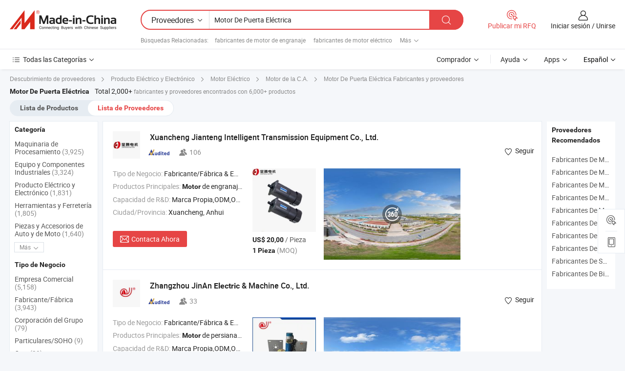

--- FILE ---
content_type: text/html;charset=UTF-8
request_url: https://es.made-in-china.com/manufacturers/electric-door-motor.html
body_size: 60143
content:
<!DOCTYPE HTML>
<html lang="es">
<head>
    <base href="//es.made-in-china.com" target="_top"/>
<meta http-equiv="Content-Type" content="text/html; charset=utf-8" />
        <title>Fabricantes de Motor De Puerta Eléctrica de China, Fabricantes y Proveedores de Motor De Puerta Eléctrica en es.Made-in-China.com</title>
    <meta content="fabricantes de Motor De Puerta Eléctrica, fábrica de Motor De Puerta Eléctrica, fabricantes de China, proveedores de China" name="keywords">
        <meta content="lista de fabricantes de Motor De Puerta Eléctrica de China, obtener acceso a fabricantes de Motor De Puerta Eléctrica y proveedores de Motor De Puerta Eléctrica desde China eficientemente en es.Made-in-China.com" name="description">
<link rel="dns-prefetch" href="//www.micstatic.com">
<link rel="preconnect" href="//www.micstatic.com">
<link rel="dns-prefetch" href="//image.made-in-china.com">
<link rel="preconnect" href="//image.made-in-china.com">
<link rel="dns-prefetch" href="//pic.made-in-china.com">
<link rel="preconnect" href="//pic.made-in-china.com">
			<link rel="canonical" href="//es.made-in-china.com/manufacturers/electric-door-motor.html"/>
	      <link rel="next" href="//es.made-in-china.com/manufacturers/electric-door-motor_2.html"/>
      <link type="text/css" rel="stylesheet" href="https://www.micstatic.com/common/css/global_bdef139a.css" /><link type="text/css" rel="stylesheet" href="https://www.micstatic.com/common/js/assets/artDialog/skins/simple_221eedfd.css" /><link type="text/css" rel="stylesheet" href="https://www.micstatic.com/common/css/validator_88e23ce7.css" /><link type="text/css" rel="stylesheet" href="https://www.micstatic.com/landing/www/qc/css/company-search.B_5230bcb5.css" /><link type="text/css" rel="stylesheet" href="https://www.micstatic.com/common/future/core/style/future_d36576e8.css" /><link type="text/css" rel="stylesheet" href="https://www.micstatic.com/landing/www/qp/css/modules/swiper@7.0.5-bundle.min_f7b0d48b.css" /> 
                <link rel="alternate" hreflang="de" href="https://de.made-in-china.com/manufacturers/electric-door-motor.html" />
            <link rel="alternate" hreflang="hi" href="https://hi.made-in-china.com/manufacturers/electric-door-motor.html" />
            <link rel="alternate" hreflang="ru" href="https://ru.made-in-china.com/manufacturers/electric-door-motor.html" />
            <link rel="alternate" hreflang="pt" href="https://pt.made-in-china.com/manufacturers/electric-door-motor.html" />
            <link rel="alternate" hreflang="ko" href="https://kr.made-in-china.com/manufacturers/electric-door-motor.html" />
            <link rel="alternate" hreflang="en" href="https://www.made-in-china.com/manufacturers/electric-door-motor.html" />
            <link rel="alternate" hreflang="it" href="https://it.made-in-china.com/manufacturers/electric-door-motor.html" />
            <link rel="alternate" hreflang="fr" href="https://fr.made-in-china.com/manufacturers/electric-door-motor.html" />
            <link rel="alternate" hreflang="es" href="https://es.made-in-china.com/manufacturers/electric-door-motor.html" />
            <link rel="alternate" hreflang="x-default" href="https://www.made-in-china.com/manufacturers/electric-door-motor.html" />
            <link rel="alternate" hreflang="ar" href="https://sa.made-in-china.com/manufacturers/electric-door-motor.html" />
            <link rel="alternate" hreflang="vi" href="https://vi.made-in-china.com/manufacturers/electric-door-motor.html" />
            <link rel="alternate" hreflang="th" href="https://th.made-in-china.com/manufacturers/electric-door-motor.html" />
            <link rel="alternate" hreflang="ja" href="https://jp.made-in-china.com/manufacturers/electric-door-motor.html" />
            <link rel="alternate" hreflang="id" href="https://id.made-in-china.com/manufacturers/electric-door-motor.html" />
            <link rel="alternate" hreflang="nl" href="https://nl.made-in-china.com/manufacturers/electric-door-motor.html" />
            <link rel="alternate" hreflang="tr" href="https://tr.made-in-china.com/manufacturers/electric-door-motor.html" />
    <style>
        body .prod-favorite-icon .tip-faverite{
            width: 115px;
        }
        .J-async-dom .extra-rec {
            min-height: 1000px;
        }
    </style>
<!-- Polyfill Code Begin --><script chaset="utf-8" type="text/javascript" src="https://www.micstatic.com/polyfill/polyfill-simplify_eb12d58d.js"></script><!-- Polyfill Code End --></head>
<body probe-clarity="false" >
            <div id="header" ></div>
<script>
    function headerMlanInit() {
        const funcName = 'headerMlan';
        const app = new window[funcName]({target: document.getElementById('header'), props: {props: {"pageType":3,"logoTitle":"Fabricantes y proveedores","logoUrl":null,"base":{"buyerInfo":{"service":"Servicio","newUserGuide":"Guía de Nuevo Usuario","auditReport":"Audited Suppliers' Reports","meetSuppliers":"Meet Suppliers","onlineTrading":"Secured Trading Service","buyerCenter":"Centro del Comprador","contactUs":"Contáctenos","search":"Buscar","prodDirectory":"Directorio de Productos","supplierDiscover":"Supplier Discover","sourcingRequest":"Publicar Solicitud de Compra","quickLinks":"Quick Links","myFavorites":"Mis Favoritos","visitHistory":"Historial de Navegación","buyer":"Comprador","blog":"Perspectivas Comerciales"},"supplierInfo":{"supplier":"Proveedor","joinAdvance":"加入高级会员","tradeServerMarket":"外贸服务市场","memberHome":"外贸e家","cloudExpo":"Smart Expo云展会","onlineTrade":"交易服务","internationalLogis":"国际物流","northAmericaBrandSailing":"北美全渠道出海","micDomesticTradeStation":"中国制造网内贸站"},"helpInfo":{"whyMic":"Why Made-in-China.com","auditSupplierWay":"Cómo auditamos a los proveedores","securePaymentWay":"Cómo aseguramos el pago","submitComplaint":"Presentar una queja","contactUs":"Contáctenos","faq":"Preguntas más frecuentes","help":"Ayuda"},"appsInfo":{"downloadApp":"¡Descargar App!","forBuyer":"Para Comprador","forSupplier":"Para Proveedor","exploreApp":"Explora los descuentos exclusivos de la App","apps":"Apps"},"languages":[{"lanCode":0,"simpleName":"en","name":"English","value":"//www.made-in-china.com/manufacturers/electric-door-motor.html","htmlLang":"en"},{"lanCode":5,"simpleName":"es","name":"Español","value":"//es.made-in-china.com/","htmlLang":"es"},{"lanCode":4,"simpleName":"pt","name":"Português","value":"//pt.made-in-china.com/manufacturers/electric-door-motor.html","htmlLang":"pt"},{"lanCode":2,"simpleName":"fr","name":"Français","value":"//fr.made-in-china.com/manufacturers/electric-door-motor.html","htmlLang":"fr"},{"lanCode":3,"simpleName":"ru","name":"Русский язык","value":"//ru.made-in-china.com/manufacturers/electric-door-motor.html","htmlLang":"ru"},{"lanCode":8,"simpleName":"it","name":"Italiano","value":"//it.made-in-china.com/manufacturers/electric-door-motor.html","htmlLang":"it"},{"lanCode":6,"simpleName":"de","name":"Deutsch","value":"//de.made-in-china.com/manufacturers/electric-door-motor.html","htmlLang":"de"},{"lanCode":7,"simpleName":"nl","name":"Nederlands","value":"//nl.made-in-china.com/manufacturers/electric-door-motor.html","htmlLang":"nl"},{"lanCode":9,"simpleName":"sa","name":"العربية","value":"//sa.made-in-china.com/manufacturers/electric-door-motor.html","htmlLang":"ar"},{"lanCode":11,"simpleName":"kr","name":"한국어","value":"//kr.made-in-china.com/manufacturers/electric-door-motor.html","htmlLang":"ko"},{"lanCode":10,"simpleName":"jp","name":"日本語","value":"//jp.made-in-china.com/manufacturers/electric-door-motor.html","htmlLang":"ja"},{"lanCode":12,"simpleName":"hi","name":"हिन्दी","value":"//hi.made-in-china.com/manufacturers/electric-door-motor.html","htmlLang":"hi"},{"lanCode":13,"simpleName":"th","name":"ภาษาไทย","value":"//th.made-in-china.com/manufacturers/electric-door-motor.html","htmlLang":"th"},{"lanCode":14,"simpleName":"tr","name":"Türkçe","value":"//tr.made-in-china.com/manufacturers/electric-door-motor.html","htmlLang":"tr"},{"lanCode":15,"simpleName":"vi","name":"Tiếng Việt","value":"//vi.made-in-china.com/manufacturers/electric-door-motor.html","htmlLang":"vi"},{"lanCode":16,"simpleName":"id","name":"Bahasa Indonesia","value":"//id.made-in-china.com/manufacturers/electric-door-motor.html","htmlLang":"id"}],"showMlan":true,"showRules":false,"rules":"Rules","language":"es","menu":"Menú","subTitle":null,"subTitleLink":null,"stickyInfo":null},"categoryRegion":{"categories":"Todas las Categorías","categoryList":[{"name":"Agricultura y Alimento","value":"https://es.made-in-china.com/category1_Agriculture-Food/Agriculture-Food_usssssssss.html","catCode":"1000000000"},{"name":"Ropa y Accesorios","value":"https://es.made-in-china.com/category1_Apparel-Accessories/Apparel-Accessories_uussssssss.html","catCode":"1100000000"},{"name":"Artes y Antigüedades","value":"https://es.made-in-china.com/category1_Arts-Crafts/Arts-Crafts_uyssssssss.html","catCode":"1200000000"},{"name":"Piezas y Accesorios de Auto y de Moto","value":"https://es.made-in-china.com/category1_Auto-Motorcycle-Parts-Accessories/Auto-Motorcycle-Parts-Accessories_yossssssss.html","catCode":"2900000000"},{"name":"Bolsas, Maletínes y Cajas","value":"https://es.made-in-china.com/category1_Bags-Cases-Boxes/Bags-Cases-Boxes_yhssssssss.html","catCode":"2600000000"},{"name":"Productos Químicos","value":"https://es.made-in-china.com/category1_Chemicals/Chemicals_uissssssss.html","catCode":"1300000000"},{"name":"Productos de Computadora","value":"https://es.made-in-china.com/category1_Computer-Products/Computer-Products_iissssssss.html","catCode":"3300000000"},{"name":"Construcción y Decoración","value":"https://es.made-in-china.com/category1_Construction-Decoration/Construction-Decoration_ugssssssss.html","catCode":"1500000000"},{"name":"Electrónicos de Consumo","value":"https://es.made-in-china.com/category1_Consumer-Electronics/Consumer-Electronics_unssssssss.html","catCode":"1400000000"},{"name":"Producto Eléctrico y Electrónico","value":"https://es.made-in-china.com/category1_Electrical-Electronics/Electrical-Electronics_uhssssssss.html","catCode":"1600000000"},{"name":"Mueble","value":"https://es.made-in-china.com/category1_Furniture/Furniture_yessssssss.html","catCode":"2700000000"},{"name":"Salud y Medicina","value":"https://es.made-in-china.com/category1_Health-Medicine/Health-Medicine_uessssssss.html","catCode":"1700000000"},{"name":"Equipo y Componentes Industriales","value":"https://es.made-in-china.com/category1_Industrial-Equipment-Components/Industrial-Equipment-Components_inssssssss.html","catCode":"3400000000"},{"name":"Instrumentos y Medidores","value":"https://es.made-in-china.com/category1_Instruments-Meters/Instruments-Meters_igssssssss.html","catCode":"3500000000"},{"name":"Industria Ligera y Uso Diario","value":"https://es.made-in-china.com/category1_Light-Industry-Daily-Use/Light-Industry-Daily-Use_urssssssss.html","catCode":"1800000000"},{"name":"Lámparas y Faroles","value":"https://es.made-in-china.com/category1_Lights-Lighting/Lights-Lighting_isssssssss.html","catCode":"3000000000"},{"name":"Maquinaria de Procesamiento","value":"https://es.made-in-china.com/category1_Manufacturing-Processing-Machinery/Manufacturing-Processing-Machinery_uossssssss.html","catCode":"1900000000"},{"name":"Metalurgia, Mineral y Energía","value":"https://es.made-in-china.com/category1_Metallurgy-Mineral-Energy/Metallurgy-Mineral-Energy_ysssssssss.html","catCode":"2000000000"},{"name":"Suministros de Oficina","value":"https://es.made-in-china.com/category1_Office-Supplies/Office-Supplies_yrssssssss.html","catCode":"2800000000"},{"name":"Embalaje e Impresión","value":"https://es.made-in-china.com/category1_Packaging-Printing/Packaging-Printing_ihssssssss.html","catCode":"3600000000"},{"name":"Seguridad y Protección","value":"https://es.made-in-china.com/category1_Security-Protection/Security-Protection_ygssssssss.html","catCode":"2500000000"},{"name":"Servicio","value":"https://es.made-in-china.com/category1_Service/Service_ynssssssss.html","catCode":"2400000000"},{"name":"Artículos de Deporte y Recreación","value":"https://es.made-in-china.com/category1_Sporting-Goods-Recreation/Sporting-Goods-Recreation_iussssssss.html","catCode":"3100000000"},{"name":"Producto Textil","value":"https://es.made-in-china.com/category1_Textile/Textile_yussssssss.html","catCode":"2100000000"},{"name":"Herramientas y Ferretería","value":"https://es.made-in-china.com/category1_Tools-Hardware/Tools-Hardware_iyssssssss.html","catCode":"3200000000"},{"name":"Juguetes","value":"https://es.made-in-china.com/category1_Toys/Toys_yyssssssss.html","catCode":"2200000000"},{"name":"Transporte","value":"https://es.made-in-china.com/category1_Transportation/Transportation_yissssssss.html","catCode":"2300000000"}],"more":"Más"},"searchRegion":{"show":true,"lookingFor":"Cuéntanos lo que estás buscando...","homeUrl":"//es.made-in-china.com","products":"Productos","suppliers":"Proveedores","auditedFactory":null,"uploadImage":"Subir Imagen","max20MbPerImage":"Máximo 20 MB por imagen","yourRecentKeywords":"Tus Palabras Clave Recientes","clearHistory":"Borrar Historial","popularSearches":"Búsquedas Relacionadas","relatedSearches":"Más","more":null,"maxSizeErrorMsg":"Subida fallida. El tamaño máximo de la imagen es de 20 MB.","noNetworkErrorMsg":"No hay conexión de red. Por favor revise su configuración de red y inténtelo de nuevo.","uploadFailedErrorMsg":"Carga fallida. Formato de imagen incorrecto. Formatos admitidos: JPG, PNG, BMP.","relatedList":[{"word":"fabricantes de motor de engranaje","adsData":"","link":"https://es.made-in-china.com/manufacturers/gear-motor.html","title":"fabricantes de motor de engranaje"},{"word":"fabricantes de motor eléctrico","adsData":"","link":"https://es.made-in-china.com/manufacturers/electric-motor.html","title":"fabricantes de motor eléctrico"},{"word":"fabricantes de motor de corriente alterna","adsData":"","link":"https://es.made-in-china.com/manufacturers/ac-motor.html","title":"fabricantes de motor de corriente alterna"},{"word":"fabricantes de motor eléctrico industrial","adsData":"","link":"https://es.made-in-china.com/manufacturers/industrial-electric-motor.html","title":"fabricantes de motor eléctrico industrial"},{"word":"fabricantes de pequeño motor eléctrico","adsData":"","link":"https://es.made-in-china.com/manufacturers/small-electric-motor.html","title":"fabricantes de pequeño motor eléctrico"},{"word":"Motor Eléctrico Trifásico","adsData":"","link":"https://es.made-in-china.com/tag_search_product/Three-Phase-Electric-Motor_hgeysn_1.html","title":"Motor Eléctrico Trifásico"},{"word":"Motor Eléctrico De Alta Velocidad","adsData":"","link":"https://es.made-in-china.com/tag_search_product/High-Speed-Electric-Motor_usngyuyn_1.html","title":"Motor Eléctrico De Alta Velocidad"},{"word":"Motor De Agua Eléctrico","adsData":"","link":"https://es.made-in-china.com/tag_search_product/Electric-Water-Motor_ueeohgn_1.html","title":"Motor De Agua Eléctrico"},{"word":"Motor Eléctrico De Corriente Alterna","adsData":"","link":"https://es.made-in-china.com/tag_search_product/Ac-Electric-Motor_gnyuyn_1.html","title":"Motor Eléctrico De Corriente Alterna"},{"word":"Motor Eléctrico De Engranaje","adsData":"","link":"https://es.made-in-china.com/tag_search_product/Electric-Gear-Motor_iiiogn_1.html","title":"Motor Eléctrico De Engranaje"}],"relatedTitle":null,"relatedTitleLink":null,"formParams":null,"mlanFormParams":{"keyword":"Motor De Puerta Eléctrica","inputkeyword":"Motor De Puerta Eléctrica","type":null,"currentTab":null,"currentPage":null,"currentCat":null,"currentRegion":null,"currentProp":null,"submitPageUrl":null,"parentCat":null,"otherSearch":null,"currentAllCatalogCodes":null,"sgsMembership":null,"memberLevel":null,"topOrder":null,"size":null,"more":"más","less":"less","staticUrl50":null,"staticUrl10":null,"staticUrl30":null,"condition":"1","conditionParamsList":[{"condition":"0","conditionName":null,"action":"/productSearch?keyword=#word#","searchUrl":null,"inputPlaceholder":null},{"condition":"1","conditionName":null,"action":"https://es.made-in-china.com/companySearch?keyword=#word#","searchUrl":null,"inputPlaceholder":null}]},"enterKeywordTips":"Introduzca una palabra clave al menos para su búsqueda.","openMultiSearch":false},"frequentRegion":{"rfq":{"rfq":"Publicar mi RFQ","searchRfq":"Search RFQs","acquireRfqHover":"Cuéntanos qué necesitas y prueba la manera fácil de obtener cotizaciones !","searchRfqHover":"Discover quality RFQs and connect with big-budget buyers"},"account":{"account":"Cuenta","signIn":"Iniciar sesión","join":"Unirse","newUser":"Nuevo Usuario","joinFree":"Unirse","or":"O","socialLogin":"Al hacer clic en Iniciar Sesión, Unirse Gratis o Continuar con Facebook, Linkedin, Twitter, Google, %s, acepto el %sUser Agreement%s y la %sPrivacy Policy%s","message":"Mensajes","quotes":"Citas","orders":"Pedidos","favorites":"Favoritos","visitHistory":"Historial de Navegación","postSourcingRequest":"Publicar Solicitud de Compra","hi":"Hola","signOut":"Desconectar","manageProduct":"Gestionar Productos","editShowroom":"Editar sala de exposición","username":"","userType":null,"foreignIP":true,"currentYear":2026,"userAgreement":"Acuerdo de Usuario","privacyPolicy":"Política de Privacidad"},"message":{"message":"Mensajes","signIn":"Iniciar sesión","join":"Unirse","newUser":"Nuevo Usuario","joinFree":"Unirse","viewNewMsg":"Sign in to view the new messages","inquiry":"Consultas","rfq":"RFQs","awaitingPayment":"Awaiting payments","chat":"Charlar","awaitingQuotation":"Esperando cotizaciones"},"cart":{"cart":"Cesta de Consultas"}},"busiRegion":null,"previewRegion":null,"relatedQpSync":true,"relatedQpSearchUrl":"https://www.made-in-china.com/multi-search/getHeadRelatedQp?word=electric door motor&headQpType=QC&lanCode=5"}}});
		const hoc=o=>(o.__proto__.$get=function(o){return this.$$.ctx[this.$$.props[o]]},o.__proto__.$getKeys=function(){return Object.keys(this.$$.props)},o.__proto__.$getProps=function(){return this.$get("props")},o.__proto__.$setProps=function(o){var t=this.$getKeys(),s={},p=this;t.forEach(function(o){s[o]=p.$get(o)}),s.props=Object.assign({},s.props,o),this.$set(s)},o.__proto__.$help=function(){console.log("\n            $set(props): void             | 设置props的值\n            $get(key: string): any        | 获取props指定key的值\n            $getKeys(): string[]          | 获取props所有key\n            $getProps(): any              | 获取props里key为props的值（适用nail）\n            $setProps(params: any): void  | 设置props里key为props的值（适用nail）\n            $on(ev, callback): func       | 添加事件监听，返回移除事件监听的函数\n            $destroy(): void              | 销毁组件并触发onDestroy事件\n        ")},o);
        window[`${funcName}Api`] = hoc(app);
    };
</script><script type="text/javascript" crossorigin="anonymous" onload="headerMlanInit()" src="https://www.micstatic.com/nail/pc/header-mlan_6f301846.js"></script>    	<div class="auto-size J-auto-size qc-page">
        <input type="hidden" id="lanCode" name="lanCode" value="5">
        <input type="hidden" id="lan" name="lan" value="es">
        <input type="hidden" id="sensor_pg_v" value="st:qc,m:electric door motor,p:1,tp:103,stp:10302,tp:103,stp:10302"/>
        <input id="ads_word" name="ads_word" type="hidden" value="electric door motor"/>
        <input type="hidden" id="relatedQpSync" name="relatedQpSync" value="true">
                        <input type="hidden" id="login" value="false" />
        <input type="hidden" id="loginBuyer" value="false" />
        <input type="hidden" id="liveComIds" value="null"/>
        <input type="hidden" name="user_behavior_trace_id" id="user_behavior_trace_id" value="1jgcp525186fw"/>
                <script class="J-mlan-config" type="text/data-lang" data-lang="">
        {
            "Please input keyword(s).": "Ingrese la(s) palabra(s) clave(s).",
            "Please input the information in English only.": "Por favor ingrese la información solo en inglés.",
            "More": "Más",
            "Less": "Menos",
            "negotiable": "Negociable",
            "Following": "Siguiendo",
            "Follow": "Seguir",
            "Followed Successfully!": "¡Seguido con Éxito!",
            "Unfollow Successfully!": "¡Dejar de seguir con éxito!",
            "Only for global buyer.": "Solo para compradores globales.",
            "1000 suppliers at the most.": "1000 proveedores como máximo.",
            "Your operation is too frequent, please try again after 24 hours.": "Su operación es demasiado frecuente, intente nuevamente después de 24 horas.",
            "Please enter your full name.": "Por favor ingrese su nombre completo.",
            "Please use English characters.": "Utilice caracteres Ingleses.",
            "Enter your email address": "Por favor, ponga su dirección de e-mail.",
            "Please enter your email address.": "Por favor, ponga su dirección de e-mail.",
            "Please enter a valid email address.": "Introduzca la dirección válida de su correo por favor.",
            "To Be Negotiated": "Para Ser Negociado",
            "Updates notifications will be sent to this email, make sure your email is correct.": "Las notificaciones de actualizaciones se enviarán a este correo electrónico, asegúrese de que su correo electrónico sea correcto.",
            "Name": "Nombre",
            "Email": "Dirección de Correo",
            "An account already exists with this email,": "Ya existe una cuenta con este correo electrónico,",
            "Sign in": "Iniciar sesión",
            "now or select another email address.": "ahora o seleccione otra dirección de correo electrónico.",
            "Confirm": "Confirmar",
            "Cancel": "Cancelar",
            "Ms.": "Sra.",
            "Mr.": "Sr.",
            "Miss": "Señora",
            "Mrs.": "Sra.",
            "System error, please try again.": "Error del sistema, por favor, inténtalo de nuevo.",
            "Chat Now!": "Charlar!",
            "Chat Now": "Charlar",
            "Chat with supplier online now!": "Chatea con el proveedor en línea ahora！",
            "Chat": "Charlar",
            "Talk to me!": "Háblame!",
            "Supplier is offline now, please leave your message.": "El proveedor está desconectado ahora, por favor deje su mensaje.",
            "Products": "Productos",
            "Exhibitors": "Expositores",
            "Suppliers": "Proveedores"
        }
        </script>
                <div class="crumb crumb-new" itemscope itemtype="https://schema.org/BreadcrumbList">
    		<span itemprop="itemListElement" itemscope itemtype="https://schema.org/ListItem">
  <a itemprop="item" href="https://es.made-in-china.com/html/category.html">
      <span itemprop="name">Descubrimiento de proveedores</span>
  </a>
  <meta itemprop="position" content="1" />
</span>
						<i class="ob-icon icon-right"></i>
				<span itemprop="itemListElement" itemscope itemtype="https://schema.org/ListItem">
		    <a itemprop="item" href="https://es.made-in-china.com/category1_Electrical-Electronics/Electrical-Electronics_uhssssssss.html">
		        <span itemprop="name">Producto Eléctrico y Electrónico</span>
		    </a>
		    <meta itemprop="position" content="2" />
		</span>
						<i class="ob-icon icon-right"></i>
				<span itemprop="itemListElement" itemscope itemtype="https://schema.org/ListItem">
		    <a itemprop="item" href="https://es.made-in-china.com/category23_Electrical-Electronics/Electric-Motor_uhsossssss_1.html">
		        <span itemprop="name">Motor Eléctrico</span>
		    </a>
		    <meta itemprop="position" content="3" />
		</span>
						<i class="ob-icon icon-right"></i>
				<span itemprop="itemListElement" itemscope itemtype="https://schema.org/ListItem">
		    <a itemprop="item" href="https://es.made-in-china.com/category23_Electrical-Electronics/AC-Motor_uhsosussss_1.html">
		        <span itemprop="name">Motor de la C.A.</span>
		    </a>
		    <meta itemprop="position" content="4" />
		</span>
	                                        <i class="ob-icon icon-right"></i>
                                        <h1>Motor De Puerta El&eacute;ctrica Fabricantes y proveedores</h1>
            		</div>
		<div class="page grid qc-list">
                        <div class="layout-fly cf">
                <div class="main-wrap">
                    <div class="main">
						                        <div class="total-tip total-tip-new">
                                                                                                                                            <em class='key_word'>Motor De Puerta El&eacute;ctrica</em> <em>Total 2,000+</em> fabricantes y proveedores encontrados con 6,000+ productos
                        </div>
						<div class="list-tab">
                            <ul class="tab">
                                <li><a href="https://es.made-in-china.com/tag_search_product/Electric-Door-Motor_onyhonn_1.html">Lista de Productos</a></li>
                                <li class="selected"><a>Lista de Proveedores</a></li>
                                                            </ul>
						</div>
																			<div class="search-list">
								        						                                                                        <div faw-module="suppliers_list" class="list-node
                   ">
            <div class="tip arrow-top company-description" style="display: none;">
        <div class="content">
                    Manufactura y proveedor chino de Motor de engranaje, motor paso a paso, ofreciendo Motor de engranaje de alta rendimiento para automóviles y uso doméstico, Motor de engranaje de gusano compacto de alta eficiencia para 220V uso de CA, Motor de engranaje de corriente alterna de alta eficiencia en ángulo recto para máquinas de embalaje y así sucesivamente de calidad.
                </div>
        <span class="arrow arrow-out">
            <span class="arrow arrow-in"></span>
        </span>
    </div>
    <div class="company-logo-wrap">
                <div class="company-logo">
            <img src='https://www.micstatic.com/landing/www/qc/img/com-logo.png?_v=1769753333170' data-original="//image.made-in-china.com/206f0j00dTRGYVlbRfca/Xuancheng-Jianteng-Intelligent-Transmission-Equipment-Co-Ltd-.jpg" alt="Xuancheng Jianteng Intelligent Transmission Equipment Co., Ltd." />
        </div>
        <div class="company-name-wrap">
            <h2 class="company-name">
                <a class="company-name-link" target="_blank" rel="nofollow" href="https://es.made-in-china.com/co_jianteng" ads-data="t:6,a:1,p:2,pcid:aMXmoVnyhfIB,si:1,ty:1,c:17,st:3,pa:3,flx_deliv_tp:comb,ads_id:,ads_tp:,srv_id:" >
                                            Xuancheng Jianteng Intelligent Transmission Equipment Co., Ltd. </a>
            </h2>
            <div class="company-auth-wrap">
                <div class="compnay-auth">
                                                                                                                                                                                                                                                                                                                                                                                            												                                                                                                                        																		                                                                                                                        												                                                                                                                                                                                                    <span class="auth-block as-info">
                                <div class="as-logo pl-0 as-logo-now" reportUsable="reportUsable">
                                     <input type="hidden" value="aMXmoVnyhfIB">
                                    <a target="_blank" href="https://es.made-in-china.com/co_jianteng/company_info.html" rel="nofollow" ads-data="t:6,a:1,p:2,pcid:aMXmoVnyhfIB,si:1,ty:1,c:17,st:4,pa:4">
                                        <span class="left_2"><img class="auth-icon ico-audited" src='https://www.micstatic.com/common/img/icon-new/as_32.png' alt="Proveedores Auditados"></span>
                                                                                                                    </a>
                                </div>
                            </span>
                                                                                                                                                                                                                <span class="auth-block basic-ability">
                        <img src="https://www.micstatic.com/landing/www/qc/img/employee.png?_v=1769753333170" alt="Número de Empleados" />106
                        <div class="tip arrow-top">
                            <div class="tip-con">Número de Empleados</div>
                            <span class="arrow arrow-out">
                                <span class="arrow arrow-in"></span>
                            </span>
                        </div>
                    </span>
                                    </div>
                <div class="com-actions">
                                                                <div class="action action-follow follow-btn" data-logusername="jianteng" data-cid="aMXmoVnyhfIB" ads-data="st:69,pdid:,pcid:aMXmoVnyhfIB,is_trade:,is_sample:,is_rushorder:,a:1,flx_deliv_tp:comb,ads_id:,ads_tp:,srv_id:">
                            <a href="javascript:void(0)">
                                <i class="ob-icon icon-heart-f"></i>
                                <i class="ob-icon icon-heart"></i>
                                <span>Seguir</span>
                            </a>
                        </div>
                                                        </div>
            </div>
        </div>
    </div>
    <div class="company-info-wrap">
        <div class="company-info">
            <div class="company-box">
                <div class="company-intro">
                                                                <div>
                            <label class="subject">Tipo de Negocio:</label>
                            <span title="Fabricante/Fábrica & Empresa Comercial">
                                Fabricante/Fábrica & Empresa Comercial
                            </span>
                        </div>
                                                                <div>
                            <label class="subject">Productos Principales:</label>
                            <span title="Motor de engranaje, motor paso a paso">
                                                                                                                                                        <strong>Motor</strong> de engranaje , <strong>motor</strong> paso a paso </span>
                        </div>
                                                                <div>
                            <label class="subject">Capacidad de R&D:</label>
                                                        <span title="Marca Propia,ODM,OEM">
                                Marca Propia,ODM,OEM
                            </span>
                        </div>
                                                                                                                                                        <div>
                                <label class="subject">Ciudad/Provincia:</label>
                                <span>
                                    Xuancheng, Anhui
                                </span>
                            </div>
                                                                                                    </div>
                <div class="user-action">
                    <a rel="nofollow" fun-inquiry-supplier target="_blank" href="https://www.made-in-china.com/sendInquiry/shrom_aMXmoVnyhfIB_aMXmoVnyhfIB.html?from=search&type=cs&target=com&word=electric+door+motor&plant=es" class="contact-btn" ads-data="t:6,a:1,p:2,pcid:aMXmoVnyhfIB,si:1,ty:1,c:17,st:24,pa:24,st:24,flx_deliv_tp:comb,ads_id:,ads_tp:,srv_id:">
                        <i class="ob-icon icon-mail"></i> Contacta Ahora
                    </a>
                    <b class="tm3_chat_status" dataId="aMXmoVnyhfIB_aMXmoVnyhfIB_3"
                       inquiry="https://www.made-in-china.com/sendInquiry/shrom_aMXmoVnyhfIB_aMXmoVnyhfIB.html?from=search&type=cs&target=com&word=electric+door+motor&plant=es"
                       processor="chat" cid="aMXmoVnyhfIB" style="display:none"></b>
                    <a rel="nofollow" class="tm-on" title="Háblame!" href="javascript:void('Talk to me!')"
                       style="display:none">Háblame!</a>
                </div>
            </div>
        </div>
        <div class="rec-product-wrap">
                            <ul class="rec-product">
                                                                                                                                <li >
                                <div class="img-thumb">
                                    <a href="https://es.made-in-china.com/co_jianteng/product_Factory-12V-Gear-Motor-Planetary-Gearbox-Brushless-DC-BLDC-Electric-Geared-Motor-for-Robot-Automatic-Door-Electrical-Drill-Robot-Joint-Od24-28-36-48_uogeeruysg.html" class="img-thumb-inner" target="_blank" title="F&aacute;brica 12V Motor de engranaje reductor planetario sin escobillas DC BLDC para robot / puerta autom&aacute;tica taladro el&eacute;ctrico articulaci&oacute;n de robot Od24/28/36/48">
                                        <img alt="F&aacute;brica 12V Motor de engranaje reductor planetario sin escobillas DC BLDC para robot / puerta autom&aacute;tica taladro el&eacute;ctrico articulaci&oacute;n de robot Od24/28/36/48" title="F&aacute;brica 12V Motor de engranaje reductor planetario sin escobillas DC BLDC para robot / puerta autom&aacute;tica taladro el&eacute;ctrico articulaci&oacute;n de robot Od24/28/36/48"
                                             src="https://image.made-in-china.com/2f1j00tjphvTngfAcy/F-brica-12V-Motor-de-engranaje-reductor-planetario-sin-escobillas-DC-BLDC-para-robot-puerta-autom-tica-taladro-el-ctrico-articulaci-n-de-robot-Od24-28-36-48.jpg"
                                                                                        faw-exposure ads-data="t:6,a:1,p:2,pcid:aMXmoVnyhfIB,si:1,ty:1,c:17,st:8,pa:8,pid:rwXGNJKbAkWt,tps:1,pdid:rwXGNJKbAkWt,flx_deliv_tp:comb,ads_id:,ads_tp:,srv_id:"/>
                                    </a>
                                </div>
                                <div class="pro-price-moq">
                                    <div class="prd-price" title="US$ 20,00 / Pieza"><strong class="price">US$ 20,00</strong> / Pieza</div>
                                    <div class="moq" title="1 Pieza">1 Pieza <span class="text--grey">(MOQ)</span></div>
                                </div>
                            </li>
                                                                                                                                                        <li >
                                <div class="img-thumb">
                                    <a href="https://es.made-in-china.com/co_jianteng/product_6W-10W-25W-120W-Speed-DC-Electric-Gear-Motor-with-Encoder-for-Roller-Conveyor-Belt-Packaging-Machine-Automatic-Door-Lifting-System-G_uohoyioiig.html" class="img-thumb-inner" target="_blank" title="6W 10W 25W 120W Motor de engranaje el&eacute;ctrico de corriente continua con encoder para cinta transportadora / m&aacute;quina de embalaje / puerta autom&aacute;tica / sistema de elevaci&oacute;n / G">
                                        <img alt="6W 10W 25W 120W Motor de engranaje el&eacute;ctrico de corriente continua con encoder para cinta transportadora / m&aacute;quina de embalaje / puerta autom&aacute;tica / sistema de elevaci&oacute;n / G" title="6W 10W 25W 120W Motor de engranaje el&eacute;ctrico de corriente continua con encoder para cinta transportadora / m&aacute;quina de embalaje / puerta autom&aacute;tica / sistema de elevaci&oacute;n / G"
                                             src="https://image.made-in-china.com/2f1j00ENBVGntIgvbY/6W-10W-25W-120W-Motor-de-engranaje-el-ctrico-de-corriente-continua-con-encoder-para-cinta-transportadora-m-quina-de-embalaje-puerta-autom-tica-sistema-de-elevaci-n-G.jpg"
                                                                                        faw-exposure ads-data="t:6,a:1,p:2,pcid:aMXmoVnyhfIB,si:1,ty:1,c:17,st:8,pa:8,pid:gFwAPuUDrbcd,tps:2,pdid:gFwAPuUDrbcd,flx_deliv_tp:comb,ads_id:,ads_tp:,srv_id:"/>
                                    </a>
                                </div>
                                <div class="pro-price-moq">
                                    <div class="prd-price" title="US$ 20,00 / Pieza"><strong class="price">US$ 20,00</strong> / Pieza</div>
                                    <div class="moq" title="1 Pieza">1 Pieza <span class="text--grey">(MOQ)</span></div>
                                </div>
                            </li>
                                                                                                                                                        <li class="addto" >
                                <div class="img-thumb">
                                    <a href="https://es.made-in-china.com/co_jianteng/product_25W-80mm-Spead-Control-Gear-Motor-for-Roller-Conveyor-Belt-Packaging-Machine-Automatic-Door-Lifting-System-Grass-Law_uohoyieiug.html" class="img-thumb-inner" target="_blank" title="25W 80mm Motor de Control de Velocidad para Cinta Transportadora / M&aacute;quina de Embalaje / Puerta Autom&aacute;tica / Sistema de Elevaci&oacute;n / C&eacute;sped Law">
                                        <img alt="25W 80mm Motor de Control de Velocidad para Cinta Transportadora / M&aacute;quina de Embalaje / Puerta Autom&aacute;tica / Sistema de Elevaci&oacute;n / C&eacute;sped Law" title="25W 80mm Motor de Control de Velocidad para Cinta Transportadora / M&aacute;quina de Embalaje / Puerta Autom&aacute;tica / Sistema de Elevaci&oacute;n / C&eacute;sped Law"
                                             src="https://image.made-in-china.com/2f1j00JFoVAimsDekj/25W-80mm-Motor-de-Control-de-Velocidad-para-Cinta-Transportadora-M-quina-de-Embalaje-Puerta-Autom-tica-Sistema-de-Elevaci-n-C-sped-Law.jpg"
                                                                                        faw-exposure ads-data="t:6,a:1,p:2,pcid:aMXmoVnyhfIB,si:1,ty:1,c:17,st:8,pa:8,pid:PFwAuaRkAocK,tps:3,pdid:PFwAuaRkAocK,flx_deliv_tp:comb,ads_id:,ads_tp:,srv_id:"/>
                                    </a>
                                </div>
                                <div class="pro-price-moq">
                                    <div class="prd-price" title="US$ 20,00 / Pieza"><strong class="price">US$ 20,00</strong> / Pieza</div>
                                    <div class="moq" title="1 Pieza">1 Pieza <span class="text--grey">(MOQ)</span></div>
                                </div>
                            </li>
                                                            </ul>
                                                            <script type="application/json">
                {
                    "sceneUrl": "",
                    "scenePicUrl": "",
                    "panoramaUrl": "//world-port.made-in-china.com/viewVR?comId=aMXmoVnyhfIB",
                    "panoSnapshotUrl": "https://world.made-in-china.com/img/ffs/4/JUGYFEeRqfWD",
                    "videoUrl": "https://v.made-in-china.com/ucv/sbr/a4796903a52ac1965031550cad3050/47aab19e5910158544057379586535_h264_def.mp4",
                    "videoCoverPicUrl": "https://image.made-in-china.com/358f0j00HtLfmredbPch/Xuancheng-Jianteng-Intelligent-Transmission-Equipment-Co-Ltd-.jpg",
                    "vid":"",
                    "autoplay": true,
                    "comUrl": "https://es.made-in-china.com/co_jianteng",
                    "comName": "Xuancheng Jianteng Intelligent Transmission Equipment Co., Ltd.",
                    "csLevel": "50",
                    "sgsMembership": "0",
                    "keyWordSearch": "[{\"word\":\"Motor de engranaje\",\"wordSearchUrl\":\"https://es.made-in-china.com/co_jianteng/product/keywordSearch?searchKeyword=Motor de engranaje&viewType=0\"},{\"word\":\" motor paso a paso\",\"wordSearchUrl\":\"https://es.made-in-china.com/co_jianteng/product/keywordSearch?searchKeyword= motor paso a paso&viewType=0\"}]",
                    "inquiryUrl": "https://www.made-in-china.com/sendInquiry/shrom_aMXmoVnyhfIB_aMXmoVnyhfIB.html?from=search&type=cs&target=com&word=electric+door+motor&plant=es",
                    "aboutUsUrl": "https://es.made-in-china.com/co_jianteng/company_info.html",
                    "placeholderUrl": "https://www.micstatic.com/landing/www/qc/img/spacer.gif?_v=1769753333170",
                    "tridImg": "https://www.micstatic.com/common/img/icon/3d_36.png?_v=1769753333170",
                    "tridGif": "https://www.micstatic.com/common/img/icon/3d_gif.gif?_v=1769753333170"
                }
            </script>
                <script>
                    document.addEventListener('DOMContentLoaded', function () {
                        var companyNames = document.querySelectorAll('.company-name-link');
                        companyNames.forEach(function (element) {
                            element.addEventListener('mouseover', function () {
                                // 显示公司简介
                                var description = element.closest('.list-node').querySelector('.company-description');
                                if (description) {
                                    description.style.display = 'block';
                                }
                            });
                            element.addEventListener('mouseout', function () {
                                // 隐藏公司简介
                                var description = element.closest('.list-node').querySelector('.company-description');
                                if (description) {
                                    description.style.display = 'none';
                                }
                            });
                        });
                    });
                </script>
                                            <div class="company-video-wrap" faw-exposure ads-data="t:6,a:1,p:2,pcid:aMXmoVnyhfIB,si:1,ty:1,c:17,st:27,st:12,flx_deliv_tp:comb,ads_id:,ads_tp:,srv_id:">
                    <div class="J-holder 360" data-url="//world-port.made-in-china.com/viewVR?comId=aMXmoVnyhfIB" ads-data="t:6,a:1,p:2,pcid:aMXmoVnyhfIB,si:1,ty:1,c:17,st:27,st:12,flx_deliv_tp:comb,ads_id:,ads_tp:,srv_id:">
                                                    <img class="cover--company cover-360" src="https://world.made-in-china.com/img/ffs/4/JUGYFEeRqfWD"/>
                                                <div class="J-company-play play-360">
                            <i class="ob-icon icon-panorama"></i>
                        </div>
                    </div>
                </div>
                                </div>
    </div>
    </div> <div faw-module="suppliers_list" class="list-node
                           even
               ">
            <div class="tip arrow-top company-description" style="display: none;">
        <div class="content">
                    Manufactura y proveedor chino de Motor de persiana enrollable, ofreciendo Motor de persiana enrollable abridor de puerta AC1300kg-3p, Aprendiendo Código Control Remoto 433 para Puertas Corredizas Abridor de Portones, Motor de persiana enrollable AC para puerta enrollable AC2000kg-3p y así sucesivamente de calidad.
                </div>
        <span class="arrow arrow-out">
            <span class="arrow arrow-in"></span>
        </span>
    </div>
    <div class="company-logo-wrap">
                <div class="company-logo">
            <img src='https://www.micstatic.com/landing/www/qc/img/com-logo.png?_v=1769753333170' data-original="//image.made-in-china.com/206f0j00GQfEKRitdapH/Zhangzhou-JinAn-Electric-Machine-Co-Ltd-.jpg" alt="Zhangzhou JinAn Electric & Machine Co., Ltd." />
        </div>
        <div class="company-name-wrap">
            <h2 class="company-name">
                <a class="company-name-link" target="_blank" rel="nofollow" href="https://es.made-in-china.com/co_fjjamotor" ads-data="t:6,a:2,p:2,pcid:TbVQFWvUhaHk,si:1,ty:1,c:17,st:3,pa:3,flx_deliv_tp:comb,ads_id:,ads_tp:,srv_id:" >
                                            Zhangzhou JinAn <strong>Electric</strong> & Machine Co., Ltd. </a>
            </h2>
            <div class="company-auth-wrap">
                <div class="compnay-auth">
                                                                                                                                                                                                                                                                                                                                                                                            												                                                                                                                        																		                                                                                                                        												                                                                                                                                                                                                    <span class="auth-block as-info">
                                <div class="as-logo pl-0 as-logo-now" reportUsable="reportUsable">
                                     <input type="hidden" value="TbVQFWvUhaHk">
                                    <a target="_blank" href="https://es.made-in-china.com/co_fjjamotor/company_info.html" rel="nofollow" ads-data="t:6,a:2,p:2,pcid:TbVQFWvUhaHk,si:1,ty:1,c:17,st:4,pa:4">
                                        <span class="left_2"><img class="auth-icon ico-audited" src='https://www.micstatic.com/common/img/icon-new/as_32.png' alt="Proveedores Auditados"></span>
                                                                                                                    </a>
                                </div>
                            </span>
                                                                                                                                                                                                                <span class="auth-block basic-ability">
                        <img src="https://www.micstatic.com/landing/www/qc/img/employee.png?_v=1769753333170" alt="Número de Empleados" />33
                        <div class="tip arrow-top">
                            <div class="tip-con">Número de Empleados</div>
                            <span class="arrow arrow-out">
                                <span class="arrow arrow-in"></span>
                            </span>
                        </div>
                    </span>
                                    </div>
                <div class="com-actions">
                                                                <div class="action action-follow follow-btn" data-logusername="fjjamotor" data-cid="TbVQFWvUhaHk" ads-data="st:69,pdid:,pcid:TbVQFWvUhaHk,is_trade:,is_sample:,is_rushorder:,a:2,flx_deliv_tp:comb,ads_id:,ads_tp:,srv_id:">
                            <a href="javascript:void(0)">
                                <i class="ob-icon icon-heart-f"></i>
                                <i class="ob-icon icon-heart"></i>
                                <span>Seguir</span>
                            </a>
                        </div>
                                                        </div>
            </div>
        </div>
    </div>
    <div class="company-info-wrap">
        <div class="company-info">
            <div class="company-box">
                <div class="company-intro">
                                                                <div>
                            <label class="subject">Tipo de Negocio:</label>
                            <span title="Fabricante/Fábrica & Empresa Comercial">
                                Fabricante/Fábrica & Empresa Comercial
                            </span>
                        </div>
                                                                <div>
                            <label class="subject">Productos Principales:</label>
                            <span title="Motor de persiana enrollable">
                                                                                                                                                        <strong>Motor</strong> de persiana enrollable </span>
                        </div>
                                                                <div>
                            <label class="subject">Capacidad de R&D:</label>
                                                        <span title="Marca Propia,ODM,OEM">
                                Marca Propia,ODM,OEM
                            </span>
                        </div>
                                                                                    <div>
                            <label class="subject">Certificación de Gestión:</label>
                            <span title="ISO9001:2015">
                                ISO9001:2015
                            </span>
                        </div>
                                                                                                                    </div>
                <div class="user-action">
                    <a rel="nofollow" fun-inquiry-supplier target="_blank" href="https://www.made-in-china.com/sendInquiry/shrom_TbVQFWvUhaHk_TbVQFWvUhaHk.html?from=search&type=cs&target=com&word=electric+door+motor&plant=es" class="contact-btn" ads-data="t:6,a:2,p:2,pcid:TbVQFWvUhaHk,si:1,ty:1,c:17,st:24,pa:24,st:24,flx_deliv_tp:comb,ads_id:,ads_tp:,srv_id:">
                        <i class="ob-icon icon-mail"></i> Contacta Ahora
                    </a>
                    <b class="tm3_chat_status" dataId="TbVQFWvUhaHk_TbVQFWvUhaHk_3"
                       inquiry="https://www.made-in-china.com/sendInquiry/shrom_TbVQFWvUhaHk_TbVQFWvUhaHk.html?from=search&type=cs&target=com&word=electric+door+motor&plant=es"
                       processor="chat" cid="TbVQFWvUhaHk" style="display:none"></b>
                    <a rel="nofollow" class="tm-on" title="Háblame!" href="javascript:void('Talk to me!')"
                       style="display:none">Háblame!</a>
                </div>
            </div>
        </div>
        <div class="rec-product-wrap">
                            <ul class="rec-product">
                                                                                                                                <li >
                                <div class="img-thumb">
                                    <a href="https://es.made-in-china.com/co_fjjamotor/product_DC-Side-Motor-Electric-Roller-Garage-Door-Opener-Backup-Battery-Automaic-Shutter-Motor_oyioeuuog.html" class="img-thumb-inner" target="_blank" title="Apertura de puerta de garaje el&eacute;ctrica con motor de rodillo lateral DC, bater&iacute;a de respaldo, motor de persiana autom&aacute;tica">
                                        <img alt="Apertura de puerta de garaje el&eacute;ctrica con motor de rodillo lateral DC, bater&iacute;a de respaldo, motor de persiana autom&aacute;tica" title="Apertura de puerta de garaje el&eacute;ctrica con motor de rodillo lateral DC, bater&iacute;a de respaldo, motor de persiana autom&aacute;tica"
                                             src="https://image.made-in-china.com/2f1j00McJUmlSIcOkn/Apertura-de-puerta-de-garaje-el-ctrica-con-motor-de-rodillo-lateral-DC-bater-a-de-respaldo-motor-de-persiana-autom-tica.jpg"
                                                                                        faw-exposure ads-data="t:6,a:2,p:2,pcid:TbVQFWvUhaHk,si:1,ty:1,c:17,st:8,pa:8,pid:AFzJSOZyrRkG,tps:1,pdid:AFzJSOZyrRkG,flx_deliv_tp:comb,ads_id:,ads_tp:,srv_id:"/>
                                    </a>
                                </div>
                                <div class="pro-price-moq">
                                    <div class="prd-price" title="US$ 100,00 / Set"><strong class="price">US$ 100,00</strong> / Set</div>
                                    <div class="moq" title="20 Conjuntos">20 Conjuntos <span class="text--grey">(MOQ)</span></div>
                                </div>
                            </li>
                                                                                                                                                        <li >
                                <div class="img-thumb">
                                    <a href="https://es.made-in-china.com/co_fjjamotor/product_DC300kg-Electric-Garden-Garage-Roll-Door-Open-Motor-Motorized-Cabinet-Shutter-Lift-Roller_ysgngoyrsg.html" class="img-thumb-inner" target="_blank" title="DC300kg Motor de apertura de puerta enrollable de garaje el&eacute;ctrico, motorizado, persiana de armario, elevador de rodillo">
                                        <img alt="DC300kg Motor de apertura de puerta enrollable de garaje el&eacute;ctrico, motorizado, persiana de armario, elevador de rodillo" title="DC300kg Motor de apertura de puerta enrollable de garaje el&eacute;ctrico, motorizado, persiana de armario, elevador de rodillo"
                                             src="https://image.made-in-china.com/2f1j00zIebyaRchNqY/DC300kg-Motor-de-apertura-de-puerta-enrollable-de-garaje-el-ctrico-motorizado-persiana-de-armario-elevador-de-rodillo.jpg"
                                                                                        faw-exposure ads-data="t:6,a:2,p:2,pcid:TbVQFWvUhaHk,si:1,ty:1,c:17,st:8,pa:8,pid:jnirdQWxJkcp,tps:2,pdid:jnirdQWxJkcp,flx_deliv_tp:comb,ads_id:,ads_tp:,srv_id:"/>
                                    </a>
                                </div>
                                <div class="pro-price-moq">
                                    <div class="prd-price" title="US$ 80,00 / Set"><strong class="price">US$ 80,00</strong> / Set</div>
                                    <div class="moq" title="20 Conjuntos">20 Conjuntos <span class="text--grey">(MOQ)</span></div>
                                </div>
                            </li>
                                                                                                                                                        <li class="addto" >
                                <div class="img-thumb">
                                    <a href="https://es.made-in-china.com/co_fjjamotor/product_Roller-Door-Opener-Electric-Garage-Door-Motor-for-Rolling-Shutter_oingysusg.html" class="img-thumb-inner" target="_blank" title="Apertura de puerta enrollable motor el&eacute;ctrico para puerta de garaje de persiana enrollable">
                                        <img alt="Apertura de puerta enrollable motor el&eacute;ctrico para puerta de garaje de persiana enrollable" title="Apertura de puerta enrollable motor el&eacute;ctrico para puerta de garaje de persiana enrollable"
                                             src="https://image.made-in-china.com/2f1j00QMTUGOyCZbcs/Apertura-de-puerta-enrollable-motor-el-ctrico-para-puerta-de-garaje-de-persiana-enrollable.jpg"
                                                                                        faw-exposure ads-data="t:6,a:2,p:2,pcid:TbVQFWvUhaHk,si:1,ty:1,c:17,st:8,pa:8,pid:TZlmRQVxFzhn,tps:3,pdid:TZlmRQVxFzhn,flx_deliv_tp:comb,ads_id:,ads_tp:,srv_id:"/>
                                    </a>
                                </div>
                                <div class="pro-price-moq">
                                    <div class="prd-price" title="US$ 50,00 / Set"><strong class="price">US$ 50,00</strong> / Set</div>
                                    <div class="moq" title="20 Conjuntos">20 Conjuntos <span class="text--grey">(MOQ)</span></div>
                                </div>
                            </li>
                                                            </ul>
                                                            <script type="application/json">
                {
                    "sceneUrl": "",
                    "scenePicUrl": "",
                    "panoramaUrl": "//world-port.made-in-china.com/viewVR?comId=TbVQFWvUhaHk",
                    "panoSnapshotUrl": "https://world.made-in-china.com/img/ffs/4/waEtVdcCYThi",
                    "videoUrl": "https://v.made-in-china.com/ucv/sbr/02755cb652f0cee89de30dd828b698/43867a47585638040254988437_h264_def.mp4",
                    "videoCoverPicUrl": "https://image.made-in-china.com/358f0j00hTVtmueasQiN/Zhangzhou-JinAn-Electric-Machine-Co-Ltd-.jpg",
                    "vid":"",
                    "autoplay": true,
                    "comUrl": "https://es.made-in-china.com/co_fjjamotor",
                    "comName": "Zhangzhou JinAn Electric & Machine Co., Ltd.",
                    "csLevel": "50",
                    "sgsMembership": "0",
                    "keyWordSearch": "[{\"word\":\"Motor de persiana enrollable\",\"wordSearchUrl\":\"https://es.made-in-china.com/co_fjjamotor/product/keywordSearch?searchKeyword=Motor de persiana enrollable&viewType=0\"}]",
                    "inquiryUrl": "https://www.made-in-china.com/sendInquiry/shrom_TbVQFWvUhaHk_TbVQFWvUhaHk.html?from=search&type=cs&target=com&word=electric+door+motor&plant=es",
                    "aboutUsUrl": "https://es.made-in-china.com/co_fjjamotor/company_info.html",
                    "placeholderUrl": "https://www.micstatic.com/landing/www/qc/img/spacer.gif?_v=1769753333170",
                    "tridImg": "https://www.micstatic.com/common/img/icon/3d_36.png?_v=1769753333170",
                    "tridGif": "https://www.micstatic.com/common/img/icon/3d_gif.gif?_v=1769753333170"
                }
            </script>
                <script>
                    document.addEventListener('DOMContentLoaded', function () {
                        var companyNames = document.querySelectorAll('.company-name-link');
                        companyNames.forEach(function (element) {
                            element.addEventListener('mouseover', function () {
                                // 显示公司简介
                                var description = element.closest('.list-node').querySelector('.company-description');
                                if (description) {
                                    description.style.display = 'block';
                                }
                            });
                            element.addEventListener('mouseout', function () {
                                // 隐藏公司简介
                                var description = element.closest('.list-node').querySelector('.company-description');
                                if (description) {
                                    description.style.display = 'none';
                                }
                            });
                        });
                    });
                </script>
                                            <div class="company-video-wrap" faw-exposure ads-data="t:6,a:2,p:2,pcid:TbVQFWvUhaHk,si:1,ty:1,c:17,st:27,st:12,flx_deliv_tp:comb,ads_id:,ads_tp:,srv_id:">
                    <div class="J-holder 360" data-url="//world-port.made-in-china.com/viewVR?comId=TbVQFWvUhaHk" ads-data="t:6,a:2,p:2,pcid:TbVQFWvUhaHk,si:1,ty:1,c:17,st:27,st:12,flx_deliv_tp:comb,ads_id:,ads_tp:,srv_id:">
                                                    <img class="cover--company cover-360" src="https://world.made-in-china.com/img/ffs/4/waEtVdcCYThi"/>
                                                <div class="J-company-play play-360">
                            <i class="ob-icon icon-panorama"></i>
                        </div>
                    </div>
                </div>
                                </div>
    </div>
    </div> <div faw-module="suppliers_list" class="list-node
                   ">
            <div class="tip arrow-top company-description" style="display: none;">
        <div class="content">
                    Manufactura y proveedor chino de Tela de fibra, tela cepillada, piel de durazno, satén, pongee, sábanas de fibra, almohada, edredón ultrasónico, tela encerada, 100% tela de poliéster, ofreciendo Tela de cera de poliéster verde naranja de alta calidad para prendas, Freno de Puerta de Persiana de Emergencia para Seguridad 40mm Hole, Freno de Puerta de Cortina para Seguridad 40mm Agujero y así sucesivamente de calidad.
                </div>
        <span class="arrow arrow-out">
            <span class="arrow arrow-in"></span>
        </span>
    </div>
    <div class="company-logo-wrap">
                <div class="company-logo">
            <img src='https://www.micstatic.com/landing/www/qc/img/com-logo.png?_v=1769753333170' data-original="//image.made-in-china.com/206f0j00cQDYCUGdVfpk/HUZHOU-SHAREH-HOME-CO-LTD.jpg" alt="HUZHOU SHAREH HOME CO., LTD" />
        </div>
        <div class="company-name-wrap">
            <h2 class="company-name">
                <a class="company-name-link" target="_blank" href="https://es.made-in-china.com/co_sharehtex" ads-data="t:6,a:3,p:2,pcid:BqtExJjgYerw,si:1,ty:1,c:17,st:3,pa:3,flx_deliv_tp:comb,ads_id:,ads_tp:,srv_id:" >
                                            HUZHOU SHAREH HOME CO., LTD </a>
            </h2>
            <div class="company-auth-wrap">
                <div class="compnay-auth">
                                                                                                                                                                                                                                                                                                                                                                                            												                                                                                                                        																		                                                                                                                        												                                                                                                                                                                                                    <span class="auth-block as-info">
                                <div class="as-logo pl-0 as-logo-now" reportUsable="reportUsable">
                                     <input type="hidden" value="BqtExJjgYerw">
                                    <a target="_blank" href="https://es.made-in-china.com/co_sharehtex/company_info.html" rel="nofollow" ads-data="t:6,a:3,p:2,pcid:BqtExJjgYerw,si:1,ty:1,c:17,st:4,pa:4">
                                        <span class="left_2"><img class="auth-icon ico-audited" src='https://www.micstatic.com/common/img/icon-new/as_32.png' alt="Proveedores Auditados"></span>
                                                                                                                    </a>
                                </div>
                            </span>
                                                                                                                                                                                                                <span class="auth-block basic-ability">
                        <img src="https://www.micstatic.com/landing/www/qc/img/employee.png?_v=1769753333170" alt="Número de Empleados" />3
                        <div class="tip arrow-top">
                            <div class="tip-con">Número de Empleados</div>
                            <span class="arrow arrow-out">
                                <span class="arrow arrow-in"></span>
                            </span>
                        </div>
                    </span>
                                    </div>
                <div class="com-actions">
                                                                            </div>
            </div>
        </div>
    </div>
    <div class="company-info-wrap">
        <div class="company-info">
            <div class="company-box">
                <div class="company-intro">
                                                                <div>
                            <label class="subject">Tipo de Negocio:</label>
                            <span title="Fabricante/Fábrica & Empresa Comercial">
                                Fabricante/Fábrica & Empresa Comercial
                            </span>
                        </div>
                                                                <div>
                            <label class="subject">Productos Principales:</label>
                            <span title="Tela de fibra, tela cepillada, piel de durazno, satén, pongee, sábanas de fibra, almohada, edredón ultrasónico, tela encerada, 100% tela de poliéster">
                                                                                                                                                        Tela de fibra , tela cepillada , piel de durazno , satén , pongee </span>
                        </div>
                                                                <div>
                            <label class="subject">Capacidad de R&D:</label>
                                                        <span title="ODM,OEM">
                                ODM,OEM
                            </span>
                        </div>
                                                                                                                                                        <div>
                                <label class="subject">Ciudad/Provincia:</label>
                                <span>
                                    Huzhou, Zhejiang
                                </span>
                            </div>
                                                                                                    </div>
                <div class="user-action">
                    <a rel="nofollow" fun-inquiry-supplier target="_blank" href="https://www.made-in-china.com/sendInquiry/shrom_BqtExJjgYerw_BqtExJjgYerw.html?from=search&type=cs&target=com&word=electric+door+motor&plant=es" class="contact-btn" ads-data="t:6,a:3,p:2,pcid:BqtExJjgYerw,si:1,ty:1,c:17,st:24,pa:24,st:24,flx_deliv_tp:comb,ads_id:,ads_tp:,srv_id:">
                        <i class="ob-icon icon-mail"></i> Contacta Ahora
                    </a>
                    <b class="tm3_chat_status" dataId="BqtExJjgYerw_BqtExJjgYerw_3"
                       inquiry="https://www.made-in-china.com/sendInquiry/shrom_BqtExJjgYerw_BqtExJjgYerw.html?from=search&type=cs&target=com&word=electric+door+motor&plant=es"
                       processor="chat" cid="BqtExJjgYerw" style="display:none"></b>
                    <a rel="nofollow" class="tm-on" title="Háblame!" href="javascript:void('Talk to me!')"
                       style="display:none">Háblame!</a>
                </div>
            </div>
        </div>
        <div class="rec-product-wrap">
                            <ul class="rec-product">
                                                                                                                                <li >
                                <div class="img-thumb">
                                    <a href="https://es.made-in-china.com/co_sharehtex/product_Electric-Garage-Door-Opener-Motor-for-Heavy-Duty-Roller-Shutter-Doors_yuueosihgg.html" class="img-thumb-inner" target="_blank" title="Motor de abridor de puerta de garaje el&eacute;ctrico para puertas de persiana enrollable de alta resistencia">
                                        <img alt="Motor de abridor de puerta de garaje el&eacute;ctrico para puertas de persiana enrollable de alta resistencia" title="Motor de abridor de puerta de garaje el&eacute;ctrico para puertas de persiana enrollable de alta resistencia"
                                             src="https://image.made-in-china.com/2f1j00KydkbwIRyhqz/Motor-de-abridor-de-puerta-de-garaje-el-ctrico-para-puertas-de-persiana-enrollable-de-alta-resistencia.jpg"
                                                                                        faw-exposure ads-data="t:6,a:3,p:2,pcid:BqtExJjgYerw,si:1,ty:1,c:17,st:8,pa:8,pid:MtXUnWFOCGVz,tps:1,pdid:MtXUnWFOCGVz,flx_deliv_tp:comb,ads_id:,ads_tp:,srv_id:"/>
                                    </a>
                                </div>
                                <div class="pro-price-moq">
                                    <div class="prd-price" title="US$ 70,00 / Pieza"><strong class="price">US$ 70,00</strong> / Pieza</div>
                                    <div class="moq" title="100 Piezas">100 Piezas <span class="text--grey">(MOQ)</span></div>
                                </div>
                            </li>
                                                                                                                                                        <li >
                                <div class="img-thumb">
                                    <a href="https://es.made-in-china.com/co_sharehtex/product_100nm-Tubular-Motor-Electric-Operator-for-Automatic-Rolling-Garage-Doors-Windows_yyssreusgg.html" class="img-thumb-inner" target="_blank" title="100nm Motor tubular el&eacute;ctrico para puertas de garaje y ventanas autom&aacute;ticas">
                                        <img alt="100nm Motor tubular el&eacute;ctrico para puertas de garaje y ventanas autom&aacute;ticas" title="100nm Motor tubular el&eacute;ctrico para puertas de garaje y ventanas autom&aacute;ticas"
                                             src="https://image.made-in-china.com/2f1j00whrMABsCQfcq/100nm-Motor-tubular-el-ctrico-para-puertas-de-garaje-y-ventanas-autom-ticas.jpg"
                                                                                        faw-exposure ads-data="t:6,a:3,p:2,pcid:BqtExJjgYerw,si:1,ty:1,c:17,st:8,pa:8,pid:EUxRXVyPuQcf,tps:2,pdid:EUxRXVyPuQcf,flx_deliv_tp:comb,ads_id:,ads_tp:,srv_id:"/>
                                    </a>
                                </div>
                                <div class="pro-price-moq">
                                    <div class="prd-price" title="US$ 22,00 / Pieza"><strong class="price">US$ 22,00</strong> / Pieza</div>
                                    <div class="moq" title="100 Piezas">100 Piezas <span class="text--grey">(MOQ)</span></div>
                                </div>
                            </li>
                                                                                                                                                        <li class="addto" >
                                <div class="img-thumb">
                                    <a href="https://es.made-in-china.com/co_sharehtex/product_Electric-Automation-Remote-Controller-Roller-Shutter-Door-Opener-Motor_ysiusseshy.html" class="img-thumb-inner" target="_blank" title="Controlador remoto de automatizaci&oacute;n el&eacute;ctrica para motor de persiana enrollable">
                                        <img alt="Controlador remoto de automatizaci&oacute;n el&eacute;ctrica para motor de persiana enrollable" title="Controlador remoto de automatizaci&oacute;n el&eacute;ctrica para motor de persiana enrollable"
                                             src="https://image.made-in-china.com/2f1j00prhqWFSyrNzu/Controlador-remoto-de-automatizaci-n-el-ctrica-para-motor-de-persiana-enrollable.jpg"
                                                                                        faw-exposure ads-data="t:6,a:3,p:2,pcid:BqtExJjgYerw,si:1,ty:1,c:17,st:8,pa:8,pid:JQtpnomYzzRX,tps:3,pdid:JQtpnomYzzRX,flx_deliv_tp:comb,ads_id:,ads_tp:,srv_id:"/>
                                    </a>
                                </div>
                                <div class="pro-price-moq">
                                    <div class="prd-price" title="US$ 22,00 / Pieza"><strong class="price">US$ 22,00</strong> / Pieza</div>
                                    <div class="moq" title="100 Piezas">100 Piezas <span class="text--grey">(MOQ)</span></div>
                                </div>
                            </li>
                                                            </ul>
                                                            <script type="application/json">
                {
                    "sceneUrl": "",
                    "scenePicUrl": "",
                    "panoramaUrl": "",
                    "panoSnapshotUrl": "",
                    "videoUrl": "https://v.made-in-china.com/ucv/sbr/efb49168a90c7ece33f32e34004071/4dfc78b09210132733429178645071_h264_def.mp4",
                    "videoCoverPicUrl": "https://image.made-in-china.com/358f0j00MGFRfriEuoWt/HUZHOU-SHAREH-HOME-CO-LTD.jpg",
                    "vid":"",
                    "autoplay": true,
                    "comUrl": "https://es.made-in-china.com/co_sharehtex",
                    "comName": "HUZHOU SHAREH HOME CO., LTD",
                    "csLevel": "30",
                    "sgsMembership": "0",
                    "keyWordSearch": "[{\"word\":\"Tela de fibra\",\"wordSearchUrl\":\"https://es.made-in-china.com/co_sharehtex/product/keywordSearch?searchKeyword=Tela de fibra&viewType=0\"},{\"word\":\" tela cepillada\",\"wordSearchUrl\":\"https://es.made-in-china.com/co_sharehtex/product/keywordSearch?searchKeyword= tela cepillada&viewType=0\"},{\"word\":\" piel de durazno\",\"wordSearchUrl\":\"https://es.made-in-china.com/co_sharehtex/product/keywordSearch?searchKeyword= piel de durazno&viewType=0\"},{\"word\":\" sat&eacute;n\",\"wordSearchUrl\":\"https://es.made-in-china.com/co_sharehtex/product/keywordSearch?searchKeyword= sat&eacute;n&viewType=0\"},{\"word\":\" pongee\",\"wordSearchUrl\":\"https://es.made-in-china.com/co_sharehtex/product/keywordSearch?searchKeyword= pongee&viewType=0\"},{\"word\":\" s&aacute;banas de fibra\",\"wordSearchUrl\":\"https://es.made-in-china.com/co_sharehtex/product/keywordSearch?searchKeyword= s&aacute;banas de fibra&viewType=0\"},{\"word\":\" almohada\",\"wordSearchUrl\":\"https://es.made-in-china.com/co_sharehtex/product/keywordSearch?searchKeyword= almohada&viewType=0\"},{\"word\":\" edred&oacute;n ultras&oacute;nico\",\"wordSearchUrl\":\"https://es.made-in-china.com/co_sharehtex/product/keywordSearch?searchKeyword= edred&oacute;n ultras&oacute;nico&viewType=0\"},{\"word\":\" tela encerada\",\"wordSearchUrl\":\"https://es.made-in-china.com/co_sharehtex/product/keywordSearch?searchKeyword= tela encerada&viewType=0\"},{\"word\":\" 100% tela de poli&eacute;ster\",\"wordSearchUrl\":\"https://es.made-in-china.com/co_sharehtex/product/keywordSearch?searchKeyword= 100% tela de poli&eacute;ster&viewType=0\"}]",
                    "inquiryUrl": "https://www.made-in-china.com/sendInquiry/shrom_BqtExJjgYerw_BqtExJjgYerw.html?from=search&type=cs&target=com&word=electric+door+motor&plant=es",
                    "aboutUsUrl": "https://es.made-in-china.com/co_sharehtex/company_info.html",
                    "placeholderUrl": "https://www.micstatic.com/landing/www/qc/img/spacer.gif?_v=1769753333170",
                    "tridImg": "https://www.micstatic.com/common/img/icon/3d_36.png?_v=1769753333170",
                    "tridGif": "https://www.micstatic.com/common/img/icon/3d_gif.gif?_v=1769753333170"
                }
            </script>
                <script>
                    document.addEventListener('DOMContentLoaded', function () {
                        var companyNames = document.querySelectorAll('.company-name-link');
                        companyNames.forEach(function (element) {
                            element.addEventListener('mouseover', function () {
                                // 显示公司简介
                                var description = element.closest('.list-node').querySelector('.company-description');
                                if (description) {
                                    description.style.display = 'block';
                                }
                            });
                            element.addEventListener('mouseout', function () {
                                // 隐藏公司简介
                                var description = element.closest('.list-node').querySelector('.company-description');
                                if (description) {
                                    description.style.display = 'none';
                                }
                            });
                        });
                    });
                </script>
                                            <div class="company-video-wrap" faw-exposure ads-data="t:6,a:3,p:2,pcid:BqtExJjgYerw,si:1,ty:1,c:17,st:27,st:15,flx_deliv_tp:comb,ads_id:,ads_tp:,srv_id:">
                    <div class="J-holder">
                                                    <img class="cover--company" src="https://image.made-in-china.com/358f0j00MGFRfriEuoWt/HUZHOU-SHAREH-HOME-CO-LTD.jpg" faw-video ads-data="t:6,a:3,p:2,pcid:BqtExJjgYerw,si:1,ty:1,c:17,st:27,st:15,item_type:com_details,item_id:PmzfBlpTBaRg,cloud_media_url:https://v.made-in-china.com/ucv/sbr/efb49168a90c7ece33f32e34004071/4dfc78b09210132733429178645071_h264_def.mp4,flx_deliv_tp:comb,ads_id:,ads_tp:,srv_id:" />
                                                <div class="J-company-play play-video">
                            <i class="ob-icon icon-play"></i>
                        </div>
                    </div>
                </div>
                                </div>
    </div>
    </div> <div faw-module="suppliers_list" class="list-node
                           even
               ">
            <div class="tip arrow-top company-description" style="display: none;">
        <div class="content">
                    Manufactura y proveedor chino de Motor, motor de corriente alterna, motor de corriente continua, motor de corriente continua sin escobillas, motor sin escobillas de corriente continua, motor de capacitor, motor de polo sombreado, ofreciendo Válvula solenoide mini de acero inoxidable DC 3V 6V 12V 2 para máquina de café, Válvulas solenoides eléctricas personalizables de OEM tipo tirón para extractor de leche DC3V 5V 6V 12V 24V, Bomba de diafragma de vacío mini personalizada DC9-16V de larga duración y así sucesivamente de calidad.
                </div>
        <span class="arrow arrow-out">
            <span class="arrow arrow-in"></span>
        </span>
    </div>
    <div class="company-logo-wrap">
                <div class="company-logo">
            <img src='https://www.micstatic.com/landing/www/qc/img/com-logo.png?_v=1769753333170' data-original="//image.made-in-china.com/206f0j00MTPGCWInYUch/Wuhan-Ruich-Greatup-Industry-Limited.jpg" alt="Wuhan Ruich Greatup Industry Limited" />
        </div>
        <div class="company-name-wrap">
            <h2 class="company-name">
                <a class="company-name-link" target="_blank" href="https://es.made-in-china.com/co_ruichmotor" ads-data="t:6,a:4,p:2,pcid:cZWfNatVCriX,si:1,ty:1,c:17,st:3,pa:3,flx_deliv_tp:comb,ads_id:,ads_tp:,srv_id:" >
                                            Wuhan Ruich Greatup Industry Limited </a>
            </h2>
            <div class="company-auth-wrap">
                <div class="compnay-auth">
                                                                                                                                                                                                                                                                                                                                                                                            												                                                                                                                        																		                                                                                                                        												                                                                                                                                                                                                    <span class="auth-block as-info">
                                <div class="as-logo pl-0 as-logo-now" reportUsable="reportUsable">
                                     <input type="hidden" value="cZWfNatVCriX">
                                    <a target="_blank" href="https://es.made-in-china.com/co_ruichmotor/company_info.html" rel="nofollow" ads-data="t:6,a:4,p:2,pcid:cZWfNatVCriX,si:1,ty:1,c:17,st:4,pa:4">
                                        <span class="left_2"><img class="auth-icon ico-audited" src='https://www.micstatic.com/common/img/icon-new/as_32.png' alt="Proveedores Auditados"></span>
                                                                                                                    </a>
                                </div>
                            </span>
                                                                                                                                                                                                                <span class="auth-block basic-ability">
                        <img src="https://www.micstatic.com/landing/www/qc/img/employee.png?_v=1769753333170" alt="Número de Empleados" />7
                        <div class="tip arrow-top">
                            <div class="tip-con">Número de Empleados</div>
                            <span class="arrow arrow-out">
                                <span class="arrow arrow-in"></span>
                            </span>
                        </div>
                    </span>
                                    </div>
                <div class="com-actions">
                                                                <div class="action action-follow follow-btn" data-logusername="ruichmotor" data-cid="cZWfNatVCriX" ads-data="st:69,pdid:,pcid:cZWfNatVCriX,is_trade:,is_sample:,is_rushorder:,a:4,flx_deliv_tp:comb,ads_id:,ads_tp:,srv_id:">
                            <a href="javascript:void(0)">
                                <i class="ob-icon icon-heart-f"></i>
                                <i class="ob-icon icon-heart"></i>
                                <span>Seguir</span>
                            </a>
                        </div>
                                                        </div>
            </div>
        </div>
    </div>
    <div class="company-info-wrap">
        <div class="company-info">
            <div class="company-box">
                <div class="company-intro">
                                                                <div>
                            <label class="subject">Tipo de Negocio:</label>
                            <span title="Empresa Comercial">
                                Empresa Comercial
                            </span>
                        </div>
                                                                <div>
                            <label class="subject">Productos Principales:</label>
                            <span title="Motor, motor de corriente alterna, motor de corriente continua, motor de corriente continua sin escobillas, motor sin escobillas de corriente continua, motor de capacitor, motor de polo sombreado">
                                                                                                                                                        <strong>Motor</strong> , <strong>motor</strong> de corriente alterna , <strong>motor</strong> de corriente continua , <strong>motor</strong> de corriente continua sin escobillas , <strong>motor</strong> sin escobillas de corriente continua </span>
                        </div>
                                                                                    <div>
                            <label class="subject">Respuesta Rápida:</label>
                            <span>
                                Tiempo de respuesta≤3h
                            </span>
                        </div>
                                                                                                                                    <div>
                                <label class="subject">Ciudad/Provincia:</label>
                                <span>
                                    Wuhan, Hubei
                                </span>
                            </div>
                                                                                                    </div>
                <div class="user-action">
                    <a rel="nofollow" fun-inquiry-supplier target="_blank" href="https://www.made-in-china.com/sendInquiry/shrom_cZWfNatVCriX_cZWfNatVCriX.html?from=search&type=cs&target=com&word=electric+door+motor&plant=es" class="contact-btn" ads-data="t:6,a:4,p:2,pcid:cZWfNatVCriX,si:1,ty:1,c:17,st:24,pa:24,st:24,flx_deliv_tp:comb,ads_id:,ads_tp:,srv_id:">
                        <i class="ob-icon icon-mail"></i> Contacta Ahora
                    </a>
                    <b class="tm3_chat_status" dataId="cZWfNatVCriX_cZWfNatVCriX_3"
                       inquiry="https://www.made-in-china.com/sendInquiry/shrom_cZWfNatVCriX_cZWfNatVCriX.html?from=search&type=cs&target=com&word=electric+door+motor&plant=es"
                       processor="chat" cid="cZWfNatVCriX" style="display:none"></b>
                    <a rel="nofollow" class="tm-on" title="Háblame!" href="javascript:void('Talk to me!')"
                       style="display:none">Háblame!</a>
                </div>
            </div>
        </div>
        <div class="rec-product-wrap">
                            <ul class="rec-product">
                                                                                                                                <li >
                                <div class="img-thumb">
                                    <a href="https://es.made-in-china.com/co_ruichmotor/product_35-45-59-92mm-High-Performance-Electric-AC-Tubular-Motor-for-Electric-Curtain-Blinds-Roller-Shutter-Door_yuungygson.html" class="img-thumb-inner" target="_blank" title="35/45/59/92mm Motor tubular el&eacute;ctrico de alta rendimiento para cortinas el&eacute;ctricas y puertas enrollables">
                                        <img alt="35/45/59/92mm Motor tubular el&eacute;ctrico de alta rendimiento para cortinas el&eacute;ctricas y puertas enrollables" title="35/45/59/92mm Motor tubular el&eacute;ctrico de alta rendimiento para cortinas el&eacute;ctricas y puertas enrollables"
                                             src='https://www.micstatic.com/landing/www/qc/img/spacer.gif?_v=1769753333170' data-original="https://image.made-in-china.com/2f1j00VNmvpzEFLtcw/35-45-59-92mm-Motor-tubular-el-ctrico-de-alta-rendimiento-para-cortinas-el-ctricas-y-puertas-enrollables.jpg" faw-exposure ads-data="t:6,a:4,p:2,pcid:cZWfNatVCriX,si:1,ty:1,c:17,st:8,pa:8,pid:xTlUROkCatDV,tps:1,pdid:xTlUROkCatDV,flx_deliv_tp:comb,ads_id:,ads_tp:,srv_id:"/>
                                    </a>
                                </div>
                                <div class="pro-price-moq">
                                    <div class="prd-price" title="US$ 18,5 / Pieza"><strong class="price">US$ 18,5</strong> / Pieza</div>
                                    <div class="moq" title="500 Piezas">500 Piezas <span class="text--grey">(MOQ)</span></div>
                                </div>
                            </li>
                                                                                                                                                        <li >
                                <div class="img-thumb">
                                    <a href="https://es.made-in-china.com/co_ruichmotor/product_PMDC-Electric-Gear-DC-Brushed-Motor-for-Garage-Door_yuungyrohn.html" class="img-thumb-inner" target="_blank" title="Motor de corriente continua con escobillas PMDC para puerta de garaje">
                                        <img alt="Motor de corriente continua con escobillas PMDC para puerta de garaje" title="Motor de corriente continua con escobillas PMDC para puerta de garaje"
                                             src='https://www.micstatic.com/landing/www/qc/img/spacer.gif?_v=1769753333170' data-original="https://image.made-in-china.com/2f1j00FTaqIWSdnPlb/Motor-de-corriente-continua-con-escobillas-PMDC-para-puerta-de-garaje.jpg" faw-exposure ads-data="t:6,a:4,p:2,pcid:cZWfNatVCriX,si:1,ty:1,c:17,st:8,pa:8,pid:FaIUYocjnGis,tps:2,pdid:FaIUYocjnGis,flx_deliv_tp:comb,ads_id:,ads_tp:,srv_id:"/>
                                    </a>
                                </div>
                                <div class="pro-price-moq">
                                    <div class="prd-price" title="US$ 6,45 / Pieza"><strong class="price">US$ 6,45</strong> / Pieza</div>
                                    <div class="moq" title="100 Piezas">100 Piezas <span class="text--grey">(MOQ)</span></div>
                                </div>
                            </li>
                                                                                                                                                        <li class="addto" >
                                <div class="img-thumb">
                                    <a href="https://es.made-in-china.com/co_ruichmotor/product_Best-Quality-DC-Gear-Electric-Electrical-Motor-for-Garage-Door-Opener-Gate-Operator_yuuhirguen.html" class="img-thumb-inner" target="_blank" title="Mejor calidad motor el&eacute;ctrico de corriente continua para abridor de puerta de garaje operador de puerta">
                                        <img alt="Mejor calidad motor el&eacute;ctrico de corriente continua para abridor de puerta de garaje operador de puerta" title="Mejor calidad motor el&eacute;ctrico de corriente continua para abridor de puerta de garaje operador de puerta"
                                             src='https://www.micstatic.com/landing/www/qc/img/spacer.gif?_v=1769753333170' data-original="https://image.made-in-china.com/2f1j00HtEkbsCyhDlP/Mejor-calidad-motor-el-ctrico-de-corriente-continua-para-abridor-de-puerta-de-garaje-operador-de-puerta.jpg" faw-exposure ads-data="t:6,a:4,p:2,pcid:cZWfNatVCriX,si:1,ty:1,c:17,st:8,pa:8,pid:AtqYsBzDYaHh,tps:3,pdid:AtqYsBzDYaHh,flx_deliv_tp:comb,ads_id:,ads_tp:,srv_id:"/>
                                    </a>
                                </div>
                                <div class="pro-price-moq">
                                    <div class="prd-price" title="US$ 7,00 / Pieza"><strong class="price">US$ 7,00</strong> / Pieza</div>
                                    <div class="moq" title="100 Piezas">100 Piezas <span class="text--grey">(MOQ)</span></div>
                                </div>
                            </li>
                                                            </ul>
                                                            <script type="application/json">
                {
                    "sceneUrl": "",
                    "scenePicUrl": "",
                    "panoramaUrl": "",
                    "panoSnapshotUrl": "",
                    "videoUrl": "https://v.made-in-china.com/ucv/sbr/c3a6174543df539a6951b7822e4290/907fe1aad310306510851671010898_h264_def.mp4",
                    "videoCoverPicUrl": "https://image.made-in-china.com/358f0j00UtWRYuFlqVbc/Wuhan-Ruich-Greatup-Industry-Limited.jpg",
                    "vid":"",
                    "autoplay": true,
                    "comUrl": "https://es.made-in-china.com/co_ruichmotor",
                    "comName": "Wuhan Ruich Greatup Industry Limited",
                    "csLevel": "50",
                    "sgsMembership": "0",
                    "keyWordSearch": "[{\"word\":\"Motor\",\"wordSearchUrl\":\"https://es.made-in-china.com/co_ruichmotor/product/keywordSearch?searchKeyword=Motor&viewType=0\"},{\"word\":\" motor de corriente alterna\",\"wordSearchUrl\":\"https://es.made-in-china.com/co_ruichmotor/product/keywordSearch?searchKeyword= motor de corriente alterna&viewType=0\"},{\"word\":\" motor de corriente continua\",\"wordSearchUrl\":\"https://es.made-in-china.com/co_ruichmotor/product/keywordSearch?searchKeyword= motor de corriente continua&viewType=0\"},{\"word\":\" motor de corriente continua sin escobillas\",\"wordSearchUrl\":\"https://es.made-in-china.com/co_ruichmotor/product/keywordSearch?searchKeyword= motor de corriente continua sin escobillas&viewType=0\"},{\"word\":\" motor sin escobillas de corriente continua\",\"wordSearchUrl\":\"https://es.made-in-china.com/co_ruichmotor/product/keywordSearch?searchKeyword= motor sin escobillas de corriente continua&viewType=0\"},{\"word\":\" motor de capacitor\",\"wordSearchUrl\":\"https://es.made-in-china.com/co_ruichmotor/product/keywordSearch?searchKeyword= motor de capacitor&viewType=0\"},{\"word\":\" motor de polo sombreado\",\"wordSearchUrl\":\"https://es.made-in-china.com/co_ruichmotor/product/keywordSearch?searchKeyword= motor de polo sombreado&viewType=0\"}]",
                    "inquiryUrl": "https://www.made-in-china.com/sendInquiry/shrom_cZWfNatVCriX_cZWfNatVCriX.html?from=search&type=cs&target=com&word=electric+door+motor&plant=es",
                    "aboutUsUrl": "https://es.made-in-china.com/co_ruichmotor/company_info.html",
                    "placeholderUrl": "https://www.micstatic.com/landing/www/qc/img/spacer.gif?_v=1769753333170",
                    "tridImg": "https://www.micstatic.com/common/img/icon/3d_36.png?_v=1769753333170",
                    "tridGif": "https://www.micstatic.com/common/img/icon/3d_gif.gif?_v=1769753333170"
                }
            </script>
                <script>
                    document.addEventListener('DOMContentLoaded', function () {
                        var companyNames = document.querySelectorAll('.company-name-link');
                        companyNames.forEach(function (element) {
                            element.addEventListener('mouseover', function () {
                                // 显示公司简介
                                var description = element.closest('.list-node').querySelector('.company-description');
                                if (description) {
                                    description.style.display = 'block';
                                }
                            });
                            element.addEventListener('mouseout', function () {
                                // 隐藏公司简介
                                var description = element.closest('.list-node').querySelector('.company-description');
                                if (description) {
                                    description.style.display = 'none';
                                }
                            });
                        });
                    });
                </script>
                                            <div class="company-video-wrap" faw-exposure ads-data="t:6,a:4,p:2,pcid:cZWfNatVCriX,si:1,ty:1,c:17,st:27,st:15,flx_deliv_tp:comb,ads_id:,ads_tp:,srv_id:">
                    <div class="J-holder">
                                                    <img class="cover--company" src='https://www.micstatic.com/landing/www/qc/img/spacer.gif?_v=1769753333170' data-original="https://image.made-in-china.com/358f0j00UtWRYuFlqVbc/Wuhan-Ruich-Greatup-Industry-Limited.jpg" faw-video ads-data="t:6,a:4,p:2,pcid:cZWfNatVCriX,si:1,ty:1,c:17,st:27,st:15,item_type:com_details,item_id:mEJtWjbVIPhG,cloud_media_url:https://v.made-in-china.com/ucv/sbr/c3a6174543df539a6951b7822e4290/907fe1aad310306510851671010898_h264_def.mp4,flx_deliv_tp:comb,ads_id:,ads_tp:,srv_id:" />
                                                <div class="J-company-play play-video">
                            <i class="ob-icon icon-play"></i>
                        </div>
                    </div>
                </div>
                                </div>
    </div>
    </div> <div faw-module="suppliers_list" class="list-node
                   ">
            <div class="tip arrow-top company-description" style="display: none;">
        <div class="content">
                    Manufactura y proveedor chino de Perfiles de aluminio, persianas enrollables de aluminio y otras puertas y ventanas, toldos retráctiles, motores de puertas enrollables, persianas enrollables, puertas enrollables, productos de sombreado solar, otros operadores de puertas y ventanas, otros productos de puertas y ventanas, motores de persianas enrollables, ofreciendo Paraguas de jardín grande de forma cuadrada de lujo Roma retráctil, Persiana de aluminio para ventanas residenciales, Persiana enrollable automática de fácil elevación, enrolla la persiana y así sucesivamente de calidad.
                </div>
        <span class="arrow arrow-out">
            <span class="arrow arrow-in"></span>
        </span>
    </div>
    <div class="company-logo-wrap">
                <div class="company-logo">
            <img src='https://www.micstatic.com/landing/www/qc/img/com-logo.png?_v=1769753333170' data-original="//image.made-in-china.com/206f0j00kQtEnFYPJaoA/CHANGSHA-SAICOO-INDUSTRIAL-LIMITED.jpg" alt="CHANGSHA SAICOO INDUSTRIAL LIMITED" />
        </div>
        <div class="company-name-wrap">
            <h2 class="company-name">
                <a class="company-name-link" target="_blank" href="https://es.made-in-china.com/co_saicoo" ads-data="t:6,a:5,p:2,pcid:ibWnROMTbtIj,si:1,ty:1,c:17,st:3,pa:3,flx_deliv_tp:comb,ads_id:,ads_tp:,srv_id:" >
                                            CHANGSHA SAICOO INDUSTRIAL LIMITED </a>
            </h2>
            <div class="company-auth-wrap">
                <div class="compnay-auth">
                                                                                                                                                                                                                                                                                                                                                                                            												                                                                                                                        																		                                                                                                                        												                                                                                                                                                                                                    <span class="auth-block as-info">
                                <div class="as-logo pl-0 as-logo-now" reportUsable="reportUsable">
                                     <input type="hidden" value="ibWnROMTbtIj">
                                    <a target="_blank" href="https://es.made-in-china.com/co_saicoo/company_info.html" rel="nofollow" ads-data="t:6,a:5,p:2,pcid:ibWnROMTbtIj,si:1,ty:1,c:17,st:4,pa:4">
                                        <span class="left_2"><img class="auth-icon ico-audited" src='https://www.micstatic.com/common/img/icon-new/as_32.png' alt="Proveedores Auditados"></span>
                                                                                                                    </a>
                                </div>
                            </span>
                                                                                                                                                                                                        </div>
                <div class="com-actions">
                                                                            </div>
            </div>
        </div>
    </div>
    <div class="company-info-wrap">
        <div class="company-info">
            <div class="company-box">
                <div class="company-intro">
                                                                                    <div>
                            <label class="subject">Productos Principales:</label>
                            <span title="Perfiles de aluminio, persianas enrollables de aluminio y otras puertas y ventanas, toldos retráctiles, motores de puertas enrollables, persianas enrollables, puertas enrollables, productos de sombreado solar, otros operadores de puertas y ventanas, otros productos de puertas y ventanas, motores de persianas enrollables">
                                                                                                                                                        Perfiles de aluminio , persianas enrollables de aluminio y otras puertas y ventanas , toldos retráctiles , motores de puertas enrollables , persianas enrollables </span>
                        </div>
                                                                                                                                                                            <div>
                                <label class="subject">Ciudad/Provincia:</label>
                                <span>
                                    Changsha, Hunan
                                </span>
                            </div>
                                                                                                    </div>
                <div class="user-action">
                    <a rel="nofollow" fun-inquiry-supplier target="_blank" href="https://www.made-in-china.com/sendInquiry/shrom_ibWnROMTbtIj_ibWnROMTbtIj.html?from=search&type=cs&target=com&word=electric+door+motor&plant=es" class="contact-btn" ads-data="t:6,a:5,p:2,pcid:ibWnROMTbtIj,si:1,ty:1,c:17,st:24,pa:24,st:24,flx_deliv_tp:comb,ads_id:,ads_tp:,srv_id:">
                        <i class="ob-icon icon-mail"></i> Contacta Ahora
                    </a>
                    <b class="tm3_chat_status" dataId="ibWnROMTbtIj_ibWnROMTbtIj_3"
                       inquiry="https://www.made-in-china.com/sendInquiry/shrom_ibWnROMTbtIj_ibWnROMTbtIj.html?from=search&type=cs&target=com&word=electric+door+motor&plant=es"
                       processor="chat" cid="ibWnROMTbtIj" style="display:none"></b>
                    <a rel="nofollow" class="tm-on" title="Háblame!" href="javascript:void('Talk to me!')"
                       style="display:none">Háblame!</a>
                </div>
            </div>
        </div>
        <div class="rec-product-wrap">
                            <ul class="rec-product">
                                                                                                                                <li >
                                <div class="img-thumb">
                                    <a href="https://es.made-in-china.com/co_saicoo/product_Electric-Tubular-Motor-Window-Motor-Roller-Rolling-Shutter-Door-Motor_eygeoiguy.html" class="img-thumb-inner" target="_blank" title="Motor tubular el&eacute;ctrico para ventanas, motor de persiana enrollable, motor para puerta de persiana">
                                        <img alt="Motor tubular el&eacute;ctrico para ventanas, motor de persiana enrollable, motor para puerta de persiana" title="Motor tubular el&eacute;ctrico para ventanas, motor de persiana enrollable, motor para puerta de persiana"
                                             src='https://www.micstatic.com/landing/www/qc/img/spacer.gif?_v=1769753333170' data-original="https://image.made-in-china.com/2f1j00FpCfUBbqEokv/Motor-tubular-el-ctrico-para-ventanas-motor-de-persiana-enrollable-motor-para-puerta-de-persiana.jpg" faw-exposure ads-data="t:6,a:5,p:2,pcid:ibWnROMTbtIj,si:1,ty:1,c:17,st:8,pa:8,pid:kvcQFTBlhYpz,tps:1,pdid:kvcQFTBlhYpz,flx_deliv_tp:comb,ads_id:,ads_tp:,srv_id:"/>
                                    </a>
                                </div>
                                <div class="pro-price-moq">
                                    <div class="prd-price" title="US$ 25,00 / Pieza"><strong class="price">US$ 25,00</strong> / Pieza</div>
                                    <div class="moq" title="10 Piezas">10 Piezas <span class="text--grey">(MOQ)</span></div>
                                </div>
                            </li>
                                                                                                                                                        <li >
                                <div class="img-thumb">
                                    <a href="https://es.made-in-china.com/co_saicoo/product_Smart-Wireless-Electric-Curtain-Motor-Quicklink-Motorized-Curtain-Window-Door-and-Track-Automation-for-Smart-Home-System_uorsohuhrg.html" class="img-thumb-inner" target="_blank" title="Motor de Cortina El&eacute;ctrico Inal&aacute;mbrico Inteligente Motor Quicklink Automatizaci&oacute;n de Ventanas y Puertas con Cortinas y Rieles para Sistema de Hogar Inteligente">
                                        <img alt="Motor de Cortina El&eacute;ctrico Inal&aacute;mbrico Inteligente Motor Quicklink Automatizaci&oacute;n de Ventanas y Puertas con Cortinas y Rieles para Sistema de Hogar Inteligente" title="Motor de Cortina El&eacute;ctrico Inal&aacute;mbrico Inteligente Motor Quicklink Automatizaci&oacute;n de Ventanas y Puertas con Cortinas y Rieles para Sistema de Hogar Inteligente"
                                             src='https://www.micstatic.com/landing/www/qc/img/spacer.gif?_v=1769753333170' data-original="https://image.made-in-china.com/2f1j00OmrVWFalkPon/Motor-de-Cortina-El-ctrico-Inal-mbrico-Inteligente-Motor-Quicklink-Automatizaci-n-de-Ventanas-y-Puertas-con-Cortinas-y-Rieles-para-Sistema-de-Hogar-Inteligente.jpg" faw-exposure ads-data="t:6,a:5,p:2,pcid:ibWnROMTbtIj,si:1,ty:1,c:17,st:8,pa:8,pid:edxAojZULshG,tps:2,pdid:edxAojZULshG,flx_deliv_tp:comb,ads_id:,ads_tp:,srv_id:"/>
                                    </a>
                                </div>
                                <div class="pro-price-moq">
                                    <div class="prd-price" title="US$ 25,00 / Pieza"><strong class="price">US$ 25,00</strong> / Pieza</div>
                                    <div class="moq" title="10 Piezas">10 Piezas <span class="text--grey">(MOQ)</span></div>
                                </div>
                            </li>
                                                                                                                                                        <li class="addto" >
                                <div class="img-thumb">
                                    <a href="https://es.made-in-china.com/co_saicoo/product_Roller-Shutter-Automatic-Window-Automatic-Door-Roller-Door-Roller-Blinds-Standard-Motor_uoeghohnhg.html" class="img-thumb-inner" target="_blank" title="Persiana enrollable autom&aacute;tica ventana puerta autom&aacute;tica/ puerta enrollable/ persianas enrollables motor est&aacute;ndar">
                                        <img alt="Persiana enrollable autom&aacute;tica ventana puerta autom&aacute;tica/ puerta enrollable/ persianas enrollables motor est&aacute;ndar" title="Persiana enrollable autom&aacute;tica ventana puerta autom&aacute;tica/ puerta enrollable/ persianas enrollables motor est&aacute;ndar"
                                             src='https://www.micstatic.com/landing/www/qc/img/spacer.gif?_v=1769753333170' data-original="https://image.made-in-china.com/2f1j00cnmVvOIPewqC/Persiana-enrollable-autom-tica-ventana-puerta-autom-tica-puerta-enrollable-persianas-enrollables-motor-est-ndar.jpg" faw-exposure ads-data="t:6,a:5,p:2,pcid:ibWnROMTbtIj,si:1,ty:1,c:17,st:8,pa:8,pid:HZVGOoeMpvWb,tps:3,pdid:HZVGOoeMpvWb,flx_deliv_tp:comb,ads_id:,ads_tp:,srv_id:"/>
                                    </a>
                                </div>
                                <div class="pro-price-moq">
                                    <div class="prd-price" title="US$ 25,00 / Pieza"><strong class="price">US$ 25,00</strong> / Pieza</div>
                                    <div class="moq" title="10 Piezas">10 Piezas <span class="text--grey">(MOQ)</span></div>
                                </div>
                            </li>
                                                            </ul>
                                                            <script type="application/json">
                {
                    "sceneUrl": "",
                    "scenePicUrl": "",
                    "panoramaUrl": "",
                    "panoSnapshotUrl": "",
                    "videoUrl": "https://v.made-in-china.com/ucv/sbr/0f00be98d402d43525b46be5f16b5b/c63947138f10167331054905199803_h264_def.mp4",
                    "videoCoverPicUrl": "https://image.made-in-china.com/358f0j00bTiUkHeEaIoF/CHANGSHA-SAICOO-INDUSTRIAL-LIMITED.jpg",
                    "vid":"",
                    "autoplay": true,
                    "comUrl": "https://es.made-in-china.com/co_saicoo",
                    "comName": "CHANGSHA SAICOO INDUSTRIAL LIMITED",
                    "csLevel": "30",
                    "sgsMembership": "0",
                    "keyWordSearch": "[{\"word\":\"Perfiles de aluminio\",\"wordSearchUrl\":\"https://es.made-in-china.com/co_saicoo/product/keywordSearch?searchKeyword=Perfiles de aluminio&viewType=0\"},{\"word\":\" persianas enrollables de aluminio y otras puertas y ventanas\",\"wordSearchUrl\":\"https://es.made-in-china.com/co_saicoo/product/keywordSearch?searchKeyword= persianas enrollables de aluminio y otras puertas y ventanas&viewType=0\"},{\"word\":\" toldos retr&aacute;ctiles\",\"wordSearchUrl\":\"https://es.made-in-china.com/co_saicoo/product/keywordSearch?searchKeyword= toldos retr&aacute;ctiles&viewType=0\"},{\"word\":\" motores de puertas enrollables\",\"wordSearchUrl\":\"https://es.made-in-china.com/co_saicoo/product/keywordSearch?searchKeyword= motores de puertas enrollables&viewType=0\"},{\"word\":\" persianas enrollables\",\"wordSearchUrl\":\"https://es.made-in-china.com/co_saicoo/product/keywordSearch?searchKeyword= persianas enrollables&viewType=0\"},{\"word\":\" puertas enrollables\",\"wordSearchUrl\":\"https://es.made-in-china.com/co_saicoo/product/keywordSearch?searchKeyword= puertas enrollables&viewType=0\"},{\"word\":\" productos de sombreado solar\",\"wordSearchUrl\":\"https://es.made-in-china.com/co_saicoo/product/keywordSearch?searchKeyword= productos de sombreado solar&viewType=0\"},{\"word\":\" otros operadores de puertas y ventanas\",\"wordSearchUrl\":\"https://es.made-in-china.com/co_saicoo/product/keywordSearch?searchKeyword= otros operadores de puertas y ventanas&viewType=0\"},{\"word\":\" otros productos de puertas y ventanas\",\"wordSearchUrl\":\"https://es.made-in-china.com/co_saicoo/product/keywordSearch?searchKeyword= otros productos de puertas y ventanas&viewType=0\"},{\"word\":\" motores de persianas enrollables\",\"wordSearchUrl\":\"https://es.made-in-china.com/co_saicoo/product/keywordSearch?searchKeyword= motores de persianas enrollables&viewType=0\"}]",
                    "inquiryUrl": "https://www.made-in-china.com/sendInquiry/shrom_ibWnROMTbtIj_ibWnROMTbtIj.html?from=search&type=cs&target=com&word=electric+door+motor&plant=es",
                    "aboutUsUrl": "https://es.made-in-china.com/co_saicoo/company_info.html",
                    "placeholderUrl": "https://www.micstatic.com/landing/www/qc/img/spacer.gif?_v=1769753333170",
                    "tridImg": "https://www.micstatic.com/common/img/icon/3d_36.png?_v=1769753333170",
                    "tridGif": "https://www.micstatic.com/common/img/icon/3d_gif.gif?_v=1769753333170"
                }
            </script>
                <script>
                    document.addEventListener('DOMContentLoaded', function () {
                        var companyNames = document.querySelectorAll('.company-name-link');
                        companyNames.forEach(function (element) {
                            element.addEventListener('mouseover', function () {
                                // 显示公司简介
                                var description = element.closest('.list-node').querySelector('.company-description');
                                if (description) {
                                    description.style.display = 'block';
                                }
                            });
                            element.addEventListener('mouseout', function () {
                                // 隐藏公司简介
                                var description = element.closest('.list-node').querySelector('.company-description');
                                if (description) {
                                    description.style.display = 'none';
                                }
                            });
                        });
                    });
                </script>
                                            <div class="company-video-wrap" faw-exposure ads-data="t:6,a:5,p:2,pcid:ibWnROMTbtIj,si:1,ty:1,c:17,st:27,st:15,flx_deliv_tp:comb,ads_id:,ads_tp:,srv_id:">
                    <div class="J-holder">
                                                    <img class="cover--company" src='https://www.micstatic.com/landing/www/qc/img/spacer.gif?_v=1769753333170' data-original="https://image.made-in-china.com/358f0j00bTiUkHeEaIoF/CHANGSHA-SAICOO-INDUSTRIAL-LIMITED.jpg" faw-video ads-data="t:6,a:5,p:2,pcid:ibWnROMTbtIj,si:1,ty:1,c:17,st:27,st:15,item_type:com_details,item_id:AEqTgnvoufWL,cloud_media_url:https://v.made-in-china.com/ucv/sbr/0f00be98d402d43525b46be5f16b5b/c63947138f10167331054905199803_h264_def.mp4,flx_deliv_tp:comb,ads_id:,ads_tp:,srv_id:" />
                                                <div class="J-company-play play-video">
                            <i class="ob-icon icon-play"></i>
                        </div>
                    </div>
                </div>
                                </div>
    </div>
    </div> <div faw-module="suppliers_list" class="list-node
                           even
               ">
            <div class="tip arrow-top company-description" style="display: none;">
        <div class="content">
                    Manufactura y proveedor chino de Puerta de garaje, accesorios para puerta de garaje, abridor de puerta de garaje, panel de puerta de garaje, producto de cercado, ofreciendo Puerta de garaje seccional automática de aluminio, acero inoxidable, plástico, a prueba de polvo, con ventana rectangular redonda y ventilación de aire con vidrio acrílico, Puerta de garaje residencial de aluminio, acero inoxidable, plástico, a prueba de polvo, con ventana rectangular y redonda, ventilación de aire con vidrio acrílico, Puerta de garaje industrial de aluminio, acero inoxidable, plástico, a prueba de polvo, con ventana rectangular y redonda, ventilación de aire con vidrio acrílico y así sucesivamente de calidad.
                </div>
        <span class="arrow arrow-out">
            <span class="arrow arrow-in"></span>
        </span>
    </div>
    <div class="company-logo-wrap">
                <div class="company-logo">
            <img src='https://www.micstatic.com/landing/www/qc/img/com-logo.png?_v=1769753333170' data-original="//image.made-in-china.com/206f0j00QtaTUIJWzErL/Prostar-Wuxi-International-Trade-Co-Ltd-.jpg" alt="Prostar Wuxi International Trade Co., Ltd." />
        </div>
        <div class="company-name-wrap">
            <h2 class="company-name">
                <a class="company-name-link" target="_blank" href="https://es.made-in-china.com/co_chinaprostar" ads-data="t:6,a:6,p:2,pcid:oMeJhPwTAWkV,si:1,ty:1,c:17,st:3,pa:3,flx_deliv_tp:comb,ads_id:,ads_tp:,srv_id:" >
                                            Prostar Wuxi International Trade Co., Ltd. </a>
            </h2>
            <div class="company-auth-wrap">
                <div class="compnay-auth">
                                                                                                                                                                                                                                                                                                                                                                                            												                                                                                                                        																		                                                                                                                        												                                                                                                                                                                                                    <span class="auth-block as-info">
                                <div class="as-logo pl-0 as-logo-now" reportUsable="reportUsable">
                                     <input type="hidden" value="oMeJhPwTAWkV">
                                    <a target="_blank" href="https://es.made-in-china.com/co_chinaprostar/company_info.html" rel="nofollow" ads-data="t:6,a:6,p:2,pcid:oMeJhPwTAWkV,si:1,ty:1,c:17,st:4,pa:4">
                                        <span class="left_2"><img class="auth-icon ico-audited" src='https://www.micstatic.com/common/img/icon-new/as_32.png' alt="Proveedores Auditados"></span>
                                                                                                                    </a>
                                </div>
                            </span>
                                                                                                                                                                                                        </div>
                <div class="com-actions">
                                                                <div class="action action-follow follow-btn" data-logusername="chinaprostar" data-cid="oMeJhPwTAWkV" ads-data="st:69,pdid:,pcid:oMeJhPwTAWkV,is_trade:,is_sample:,is_rushorder:,a:6,flx_deliv_tp:comb,ads_id:,ads_tp:,srv_id:">
                            <a href="javascript:void(0)">
                                <i class="ob-icon icon-heart-f"></i>
                                <i class="ob-icon icon-heart"></i>
                                <span>Seguir</span>
                            </a>
                        </div>
                                                        </div>
            </div>
        </div>
    </div>
    <div class="company-info-wrap">
        <div class="company-info">
            <div class="company-box">
                <div class="company-intro">
                                                                                    <div>
                            <label class="subject">Productos Principales:</label>
                            <span title="Puerta de garaje, accesorios para puerta de garaje, abridor de puerta de garaje, panel de puerta de garaje, producto de cercado">
                                                                                                                                                        Puerta de garaje , accesorios para puerta de garaje , abridor de puerta de garaje , panel de puerta de garaje , producto de cercado </span>
                        </div>
                                                                                                                                                                            <div>
                                <label class="subject">Ciudad/Provincia:</label>
                                <span>
                                    Wuxi, Jiangsu
                                </span>
                            </div>
                                                                                                    </div>
                <div class="user-action">
                    <a rel="nofollow" fun-inquiry-supplier target="_blank" href="https://www.made-in-china.com/sendInquiry/shrom_oMeJhPwTAWkV_oMeJhPwTAWkV.html?from=search&type=cs&target=com&word=electric+door+motor&plant=es" class="contact-btn" ads-data="t:6,a:6,p:2,pcid:oMeJhPwTAWkV,si:1,ty:1,c:17,st:24,pa:24,st:24,flx_deliv_tp:comb,ads_id:,ads_tp:,srv_id:">
                        <i class="ob-icon icon-mail"></i> Contacta Ahora
                    </a>
                    <b class="tm3_chat_status" dataId="oMeJhPwTAWkV_oMeJhPwTAWkV_3"
                       inquiry="https://www.made-in-china.com/sendInquiry/shrom_oMeJhPwTAWkV_oMeJhPwTAWkV.html?from=search&type=cs&target=com&word=electric+door+motor&plant=es"
                       processor="chat" cid="oMeJhPwTAWkV" style="display:none"></b>
                    <a rel="nofollow" class="tm-on" title="Háblame!" href="javascript:void('Talk to me!')"
                       style="display:none">Háblame!</a>
                </div>
            </div>
        </div>
        <div class="rec-product-wrap">
                            <ul class="rec-product">
                                                                                                                                <li >
                                <div class="img-thumb">
                                    <a href="https://es.made-in-china.com/co_chinaprostar/product_Cheap-Electric-Garage-Door-Motor-with-LED-Light_riyygeshg.html" class="img-thumb-inner" target="_blank" title="Motor de garaje el&eacute;ctrico barato con luz LED">
                                        <img alt="Motor de garaje el&eacute;ctrico barato con luz LED" title="Motor de garaje el&eacute;ctrico barato con luz LED"
                                             src='https://www.micstatic.com/landing/www/qc/img/spacer.gif?_v=1769753333170' data-original="https://image.made-in-china.com/2f1j00IWYUMDEzIibl/Motor-de-garaje-el-ctrico-barato-con-luz-LED.jpg" faw-exposure ads-data="t:6,a:6,p:2,pcid:oMeJhPwTAWkV,si:1,ty:1,c:17,st:8,pa:8,pid:xNrmkbpGOPWX,tps:1,pdid:xNrmkbpGOPWX,flx_deliv_tp:comb,ads_id:,ads_tp:,srv_id:"/>
                                    </a>
                                </div>
                                <div class="pro-price-moq">
                                    <div class="prd-price" title="US$ 60,00 / Pieza"><strong class="price">US$ 60,00</strong> / Pieza</div>
                                    <div class="moq" title="1 Pieza">1 Pieza <span class="text--grey">(MOQ)</span></div>
                                </div>
                            </li>
                                                                                                                                                        <li >
                                <div class="img-thumb">
                                    <a href="https://es.made-in-china.com/co_chinaprostar/product_Remote-Control-Electric-Garage-Door-Motor-with-433-92MHz-Frequency-and-Rolling-Code_riyioureg.html" class="img-thumb-inner" target="_blank" title="Motor de puerta de garaje el&eacute;ctrico con control remoto y frecuencia 433.92MHz y c&oacute;digo rodante">
                                        <img alt="Motor de puerta de garaje el&eacute;ctrico con control remoto y frecuencia 433.92MHz y c&oacute;digo rodante" title="Motor de puerta de garaje el&eacute;ctrico con control remoto y frecuencia 433.92MHz y c&oacute;digo rodante"
                                             src='https://www.micstatic.com/landing/www/qc/img/spacer.gif?_v=1769753333170' data-original="https://image.made-in-china.com/2f1j00DlRfZNLyEVqe/Motor-de-puerta-de-garaje-el-ctrico-con-control-remoto-y-frecuencia-433-92MHz-y-c-digo-rodante.jpg" faw-exposure ads-data="t:6,a:6,p:2,pcid:oMeJhPwTAWkV,si:1,ty:1,c:17,st:8,pa:8,pid:CNUEZvzxbgVA,tps:2,pdid:CNUEZvzxbgVA,flx_deliv_tp:comb,ads_id:,ads_tp:,srv_id:"/>
                                    </a>
                                </div>
                                <div class="pro-price-moq">
                                    <div class="prd-price" title="US$ 60,00 / Pieza"><strong class="price">US$ 60,00</strong> / Pieza</div>
                                    <div class="moq" title="1 Pieza">1 Pieza <span class="text--grey">(MOQ)</span></div>
                                </div>
                            </li>
                                                                                                                                                        <li class="addto" >
                                <div class="img-thumb">
                                    <a href="https://es.made-in-china.com/co_chinaprostar/product_Powerful-Lifting-Force-Tilting-Garage-Door-Opener-Motor-Oreo-with-T-Rail_rrhynegig.html" class="img-thumb-inner" target="_blank" title="Motor de abridor de puerta de garaje con fuerza de elevaci&oacute;n potente y riel en T Oreo">
                                        <img alt="Motor de abridor de puerta de garaje con fuerza de elevaci&oacute;n potente y riel en T Oreo" title="Motor de abridor de puerta de garaje con fuerza de elevaci&oacute;n potente y riel en T Oreo"
                                             src='https://www.micstatic.com/landing/www/qc/img/spacer.gif?_v=1769753333170' data-original="https://image.made-in-china.com/2f1j00nWRUTuIdhVbs/Motor-de-abridor-de-puerta-de-garaje-con-fuerza-de-elevaci-n-potente-y-riel-en-T-Oreo.jpg" faw-exposure ads-data="t:6,a:6,p:2,pcid:oMeJhPwTAWkV,si:1,ty:1,c:17,st:8,pa:8,pid:kCbmlLYTZshS,tps:3,pdid:kCbmlLYTZshS,flx_deliv_tp:comb,ads_id:,ads_tp:,srv_id:"/>
                                    </a>
                                </div>
                                <div class="pro-price-moq">
                                    <div class="prd-price" title="US$ 60,00 / Pieza"><strong class="price">US$ 60,00</strong> / Pieza</div>
                                    <div class="moq" title="1 Pieza">1 Pieza <span class="text--grey">(MOQ)</span></div>
                                </div>
                            </li>
                                                            </ul>
                                                            <script type="application/json">
                {
                    "sceneUrl": "",
                    "scenePicUrl": "",
                    "panoramaUrl": "",
                    "panoSnapshotUrl": "",
                    "videoUrl": "",
                    "videoCoverPicUrl": "",
                    "vid":"",
                    "autoplay": true,
                    "comUrl": "https://es.made-in-china.com/co_chinaprostar",
                    "comName": "Prostar Wuxi International Trade Co., Ltd.",
                    "csLevel": "50",
                    "sgsMembership": "0",
                    "keyWordSearch": "[{\"word\":\"Puerta de garaje\",\"wordSearchUrl\":\"https://es.made-in-china.com/co_chinaprostar/product/keywordSearch?searchKeyword=Puerta de garaje&viewType=0\"},{\"word\":\" accesorios para puerta de garaje\",\"wordSearchUrl\":\"https://es.made-in-china.com/co_chinaprostar/product/keywordSearch?searchKeyword= accesorios para puerta de garaje&viewType=0\"},{\"word\":\" abridor de puerta de garaje\",\"wordSearchUrl\":\"https://es.made-in-china.com/co_chinaprostar/product/keywordSearch?searchKeyword= abridor de puerta de garaje&viewType=0\"},{\"word\":\" panel de puerta de garaje\",\"wordSearchUrl\":\"https://es.made-in-china.com/co_chinaprostar/product/keywordSearch?searchKeyword= panel de puerta de garaje&viewType=0\"},{\"word\":\" producto de cercado\",\"wordSearchUrl\":\"https://es.made-in-china.com/co_chinaprostar/product/keywordSearch?searchKeyword= producto de cercado&viewType=0\"}]",
                    "inquiryUrl": "https://www.made-in-china.com/sendInquiry/shrom_oMeJhPwTAWkV_oMeJhPwTAWkV.html?from=search&type=cs&target=com&word=electric+door+motor&plant=es",
                    "aboutUsUrl": "https://es.made-in-china.com/co_chinaprostar/company_info.html",
                    "placeholderUrl": "https://www.micstatic.com/landing/www/qc/img/spacer.gif?_v=1769753333170",
                    "tridImg": "https://www.micstatic.com/common/img/icon/3d_36.png?_v=1769753333170",
                    "tridGif": "https://www.micstatic.com/common/img/icon/3d_gif.gif?_v=1769753333170"
                }
            </script>
                <script>
                    document.addEventListener('DOMContentLoaded', function () {
                        var companyNames = document.querySelectorAll('.company-name-link');
                        companyNames.forEach(function (element) {
                            element.addEventListener('mouseover', function () {
                                // 显示公司简介
                                var description = element.closest('.list-node').querySelector('.company-description');
                                if (description) {
                                    description.style.display = 'block';
                                }
                            });
                            element.addEventListener('mouseout', function () {
                                // 隐藏公司简介
                                var description = element.closest('.list-node').querySelector('.company-description');
                                if (description) {
                                    description.style.display = 'none';
                                }
                            });
                        });
                    });
                </script>
                                </div>
    </div>
    </div> <div faw-module="suppliers_list" class="list-node
                   ">
            <div class="tip arrow-top company-description" style="display: none;">
        <div class="content">
                    Manufactura y proveedor chino de Motor de puerta, Operador de puerta, ofreciendo Motor automático de puerta de garaje de acceso industrial para aplicación de entrada de casa, Motor automático de puerta oscilante moderna para exteriores para puertas de aluminio en villa y patio, Operadores automáticos de puertas correderas de vidrio de aluminio para hoteles industriales comerciales de fácil operación y así sucesivamente de calidad.
                </div>
        <span class="arrow arrow-out">
            <span class="arrow arrow-in"></span>
        </span>
    </div>
    <div class="company-logo-wrap">
                <div class="company-logo">
            <img src='https://www.micstatic.com/landing/www/qc/img/com-logo.png?_v=1769753333170' data-original="//image.made-in-china.com/206f0j00GQpToeyaTEzM/Ningbo-Beifan-Automatic-Door-Factory.jpg" alt="Ningbo Beifan Automatic Door Factory" />
        </div>
        <div class="company-name-wrap">
            <h2 class="company-name">
                <a class="company-name-link" target="_blank" href="https://es.made-in-china.com/co_nbbeifan" ads-data="t:6,a:7,p:2,pcid:XbKxwATOMBWe,si:1,ty:1,c:17,st:3,pa:3,flx_deliv_tp:comb,ads_id:,ads_tp:,srv_id:" >
                                            Ningbo Beifan Automatic <strong>Door</strong> Factory </a>
            </h2>
            <div class="company-auth-wrap">
                <div class="compnay-auth">
                                                                                                                                                                                                                                                                                                                                                                                            												                                                                                                                        																		                                                                                                                        												                                                                                                                                                                                                    <span class="auth-block as-info">
                                <div class="as-logo pl-0 as-logo-now" reportUsable="reportUsable">
                                     <input type="hidden" value="XbKxwATOMBWe">
                                    <a target="_blank" href="https://es.made-in-china.com/co_nbbeifan/company_info.html" rel="nofollow" ads-data="t:6,a:7,p:2,pcid:XbKxwATOMBWe,si:1,ty:1,c:17,st:4,pa:4">
                                        <span class="left_2"><img class="auth-icon ico-audited" src='https://www.micstatic.com/common/img/icon-new/as_32.png' alt="Proveedores Auditados"></span>
                                                                                                                    </a>
                                </div>
                            </span>
                                                                                                                                                                                                                <span class="auth-block basic-ability">
                        <img src="https://www.micstatic.com/landing/www/qc/img/employee.png?_v=1769753333170" alt="Número de Empleados" />11
                        <div class="tip arrow-top">
                            <div class="tip-con">Número de Empleados</div>
                            <span class="arrow arrow-out">
                                <span class="arrow arrow-in"></span>
                            </span>
                        </div>
                    </span>
                                    </div>
                <div class="com-actions">
                                                                            </div>
            </div>
        </div>
    </div>
    <div class="company-info-wrap">
        <div class="company-info">
            <div class="company-box">
                <div class="company-intro">
                                                                <div>
                            <label class="subject">Tipo de Negocio:</label>
                            <span title="Fabricante/Fábrica & Empresa Comercial">
                                Fabricante/Fábrica & Empresa Comercial
                            </span>
                        </div>
                                                                <div>
                            <label class="subject">Productos Principales:</label>
                            <span title="Motor de puerta, Operador de puerta">
                                                                                                                                                        <strong>Motor</strong> de puerta , Operador de puerta </span>
                        </div>
                                                                <div>
                            <label class="subject">Capacidad de R&D:</label>
                                                        <span title="ODM,OEM">
                                ODM,OEM
                            </span>
                        </div>
                                                                <div>
                            <label class="subject">Respuesta Rápida:</label>
                            <span>
                                Tiempo de respuesta≤3h
                            </span>
                        </div>
                                                                                                                                        </div>
                <div class="user-action">
                    <a rel="nofollow" fun-inquiry-supplier target="_blank" href="https://www.made-in-china.com/sendInquiry/shrom_XbKxwATOMBWe_XbKxwATOMBWe.html?from=search&type=cs&target=com&word=electric+door+motor&plant=es" class="contact-btn" ads-data="t:6,a:7,p:2,pcid:XbKxwATOMBWe,si:1,ty:1,c:17,st:24,pa:24,st:24,flx_deliv_tp:comb,ads_id:,ads_tp:,srv_id:">
                        <i class="ob-icon icon-mail"></i> Contacta Ahora
                    </a>
                    <b class="tm3_chat_status" dataId="XbKxwATOMBWe_XbKxwATOMBWe_3"
                       inquiry="https://www.made-in-china.com/sendInquiry/shrom_XbKxwATOMBWe_XbKxwATOMBWe.html?from=search&type=cs&target=com&word=electric+door+motor&plant=es"
                       processor="chat" cid="XbKxwATOMBWe" style="display:none"></b>
                    <a rel="nofollow" class="tm-on" title="Háblame!" href="javascript:void('Talk to me!')"
                       style="display:none">Háblame!</a>
                </div>
            </div>
        </div>
        <div class="rec-product-wrap">
                            <ul class="rec-product">
                                                                                                                                <li >
                                <div class="img-thumb">
                                    <a href="https://es.made-in-china.com/co_nbbeifan/product_Heavy-Duty-Glass-Sliding-Door-System-Electric-Automatic-Door-Sensor-Motor_yuyyiiyhsy.html" class="img-thumb-inner" target="_blank" title="Sistema de puerta corrediza de vidrio de alta resistencia con motor de sensor autom&aacute;tico el&eacute;ctrico">
                                        <img alt="Sistema de puerta corrediza de vidrio de alta resistencia con motor de sensor autom&aacute;tico el&eacute;ctrico" title="Sistema de puerta corrediza de vidrio de alta resistencia con motor de sensor autom&aacute;tico el&eacute;ctrico"
                                             src='https://www.micstatic.com/landing/www/qc/img/spacer.gif?_v=1769753333170' data-original="https://image.made-in-china.com/2f1j00unVbOmJhpFpL/Sistema-de-puerta-corrediza-de-vidrio-de-alta-resistencia-con-motor-de-sensor-autom-tico-el-ctrico.jpg" faw-exposure ads-data="t:6,a:7,p:2,pcid:XbKxwATOMBWe,si:1,ty:1,c:17,st:8,pa:8,pid:eTprzxPDBURY,tps:1,pdid:eTprzxPDBURY,flx_deliv_tp:comb,ads_id:,ads_tp:,srv_id:"/>
                                    </a>
                                </div>
                                <div class="pro-price-moq">
                                    <div class="prd-price" title="US$ 25,00 / Pieza"><strong class="price">US$ 25,00</strong> / Pieza</div>
                                    <div class="moq" title="10 Piezas">10 Piezas <span class="text--grey">(MOQ)</span></div>
                                </div>
                            </li>
                                                                                                                                                        <li >
                                <div class="img-thumb">
                                    <a href="https://es.made-in-china.com/co_nbbeifan/product_DC36V-8-Sided-Automatic-Sensor-Door-Motor-Electric-Track-Framed-Door-Opener-Motor_yuyinuoory.html" class="img-thumb-inner" target="_blank" title="DC36V 8-Sided Motor el&eacute;ctrico de puerta autom&aacute;tica con sensor, motor abridor de puerta con marco de riel">
                                        <img alt="DC36V 8-Sided Motor el&eacute;ctrico de puerta autom&aacute;tica con sensor, motor abridor de puerta con marco de riel" title="DC36V 8-Sided Motor el&eacute;ctrico de puerta autom&aacute;tica con sensor, motor abridor de puerta con marco de riel"
                                             src='https://www.micstatic.com/landing/www/qc/img/spacer.gif?_v=1769753333170' data-original="https://image.made-in-china.com/2f1j00TyEqbYMKbAzr/DC36V-8-Sided-Motor-el-ctrico-de-puerta-autom-tica-con-sensor-motor-abridor-de-puerta-con-marco-de-riel.jpg" faw-exposure ads-data="t:6,a:7,p:2,pcid:XbKxwATOMBWe,si:1,ty:1,c:17,st:8,pa:8,pid:OtPRaClJarpF,tps:2,pdid:OtPRaClJarpF,flx_deliv_tp:comb,ads_id:,ads_tp:,srv_id:"/>
                                    </a>
                                </div>
                                <div class="pro-price-moq">
                                    <div class="prd-price" title="US$ 25,00 / Pieza"><strong class="price">US$ 25,00</strong> / Pieza</div>
                                    <div class="moq" title="10 Piezas">10 Piezas <span class="text--grey">(MOQ)</span></div>
                                </div>
                            </li>
                                                                                                                                                        <li class="addto" >
                                <div class="img-thumb">
                                    <a href="https://es.made-in-china.com/co_nbbeifan/product_Automatic-Sliding-Door-Motor-Electric-Glass-Door-Opener-Brushless-Motor_yuyeysiegy.html" class="img-thumb-inner" target="_blank" title="Motor de puerta corrediza autom&aacute;tica, abridor de puerta de vidrio el&eacute;ctrico, motor sin escobillas">
                                        <img alt="Motor de puerta corrediza autom&aacute;tica, abridor de puerta de vidrio el&eacute;ctrico, motor sin escobillas" title="Motor de puerta corrediza autom&aacute;tica, abridor de puerta de vidrio el&eacute;ctrico, motor sin escobillas"
                                             src='https://www.micstatic.com/landing/www/qc/img/spacer.gif?_v=1769753333170' data-original="https://image.made-in-china.com/2f1j00bnSqOamjNyzw/Motor-de-puerta-corrediza-autom-tica-abridor-de-puerta-de-vidrio-el-ctrico-motor-sin-escobillas.jpg" faw-exposure ads-data="t:6,a:7,p:2,pcid:XbKxwATOMBWe,si:1,ty:1,c:17,st:8,pa:8,pid:vAKRJkpruYUP,tps:3,pdid:vAKRJkpruYUP,flx_deliv_tp:comb,ads_id:,ads_tp:,srv_id:"/>
                                    </a>
                                </div>
                                <div class="pro-price-moq">
                                    <div class="prd-price" title="US$ 25,00 / Pieza"><strong class="price">US$ 25,00</strong> / Pieza</div>
                                    <div class="moq" title="10 Piezas">10 Piezas <span class="text--grey">(MOQ)</span></div>
                                </div>
                            </li>
                                                            </ul>
                                                            <script type="application/json">
                {
                    "sceneUrl": "",
                    "scenePicUrl": "",
                    "panoramaUrl": "",
                    "panoSnapshotUrl": "",
                    "videoUrl": "https://v.made-in-china.com/ucv/sbr/aa77c11ccc6f9ddd37b1b54fcafddb/d5f15bf09610524078359872087643_h264_def.mp4",
                    "videoCoverPicUrl": "https://image.made-in-china.com/358f0j00fErUDIWKOeoM/Ningbo-Beifan-Automatic-Door-Factory.jpg",
                    "vid":"",
                    "autoplay": true,
                    "comUrl": "https://es.made-in-china.com/co_nbbeifan",
                    "comName": "Ningbo Beifan Automatic Door Factory",
                    "csLevel": "30",
                    "sgsMembership": "0",
                    "keyWordSearch": "[{\"word\":\"Motor de puerta\",\"wordSearchUrl\":\"https://es.made-in-china.com/co_nbbeifan/product/keywordSearch?searchKeyword=Motor de puerta&viewType=0\"},{\"word\":\" Operador de puerta\",\"wordSearchUrl\":\"https://es.made-in-china.com/co_nbbeifan/product/keywordSearch?searchKeyword= Operador de puerta&viewType=0\"}]",
                    "inquiryUrl": "https://www.made-in-china.com/sendInquiry/shrom_XbKxwATOMBWe_XbKxwATOMBWe.html?from=search&type=cs&target=com&word=electric+door+motor&plant=es",
                    "aboutUsUrl": "https://es.made-in-china.com/co_nbbeifan/company_info.html",
                    "placeholderUrl": "https://www.micstatic.com/landing/www/qc/img/spacer.gif?_v=1769753333170",
                    "tridImg": "https://www.micstatic.com/common/img/icon/3d_36.png?_v=1769753333170",
                    "tridGif": "https://www.micstatic.com/common/img/icon/3d_gif.gif?_v=1769753333170"
                }
            </script>
                <script>
                    document.addEventListener('DOMContentLoaded', function () {
                        var companyNames = document.querySelectorAll('.company-name-link');
                        companyNames.forEach(function (element) {
                            element.addEventListener('mouseover', function () {
                                // 显示公司简介
                                var description = element.closest('.list-node').querySelector('.company-description');
                                if (description) {
                                    description.style.display = 'block';
                                }
                            });
                            element.addEventListener('mouseout', function () {
                                // 隐藏公司简介
                                var description = element.closest('.list-node').querySelector('.company-description');
                                if (description) {
                                    description.style.display = 'none';
                                }
                            });
                        });
                    });
                </script>
                                            <div class="company-video-wrap" faw-exposure ads-data="t:6,a:7,p:2,pcid:XbKxwATOMBWe,si:1,ty:1,c:17,st:27,st:15,flx_deliv_tp:comb,ads_id:,ads_tp:,srv_id:">
                    <div class="J-holder">
                                                    <img class="cover--company" src='https://www.micstatic.com/landing/www/qc/img/spacer.gif?_v=1769753333170' data-original="https://image.made-in-china.com/358f0j00fErUDIWKOeoM/Ningbo-Beifan-Automatic-Door-Factory.jpg" faw-video ads-data="t:6,a:7,p:2,pcid:XbKxwATOMBWe,si:1,ty:1,c:17,st:27,st:15,item_type:com_details,item_id:CxRGEzHusVWB,cloud_media_url:https://v.made-in-china.com/ucv/sbr/aa77c11ccc6f9ddd37b1b54fcafddb/d5f15bf09610524078359872087643_h264_def.mp4,flx_deliv_tp:comb,ads_id:,ads_tp:,srv_id:" />
                                                <div class="J-company-play play-video">
                            <i class="ob-icon icon-play"></i>
                        </div>
                    </div>
                </div>
                                </div>
    </div>
    </div> <div faw-module="suppliers_list" class="list-node
                           even
               ">
            <div class="tip arrow-top company-description" style="display: none;">
        <div class="content">
                    Manufactura y proveedor chino de motor tubular, motor de cortina, ofreciendo Motor tubular de batería solar de alto rendimiento 5000mAh para persianas de aluminio, Cubierta de piscina duradera FT80 con motor de IP65 clasificación, 45r 10n Motor de persiana enrollable controlado a distancia con 5-Year garantía y así sucesivamente de calidad.
                </div>
        <span class="arrow arrow-out">
            <span class="arrow arrow-in"></span>
        </span>
    </div>
    <div class="company-logo-wrap">
                <div class="company-logo">
            <img src='https://www.micstatic.com/landing/www/qc/img/com-logo.png?_v=1769753333170' data-original="//image.made-in-china.com/206f0j00saiGHDStRYbE/Ningbo-Futai-Window-and-Door-Automation-Technology-Co-Ltd-.jpg" alt="Ningbo Futai Window and Door Automation Technology Co., Ltd." />
        </div>
        <div class="company-name-wrap">
            <h2 class="company-name">
                <a class="company-name-link" target="_blank" rel="nofollow" href="https://es.made-in-china.com/co_futaimotor" ads-data="t:6,a:8,p:2,pcid:OFUAMrpwEgDh,si:1,ty:1,c:17,st:3,pa:3,flx_deliv_tp:comb,ads_id:,ads_tp:,srv_id:" >
                                            Ningbo Futai Window and <strong>Door</strong> Automation Technology Co., Ltd. </a>
            </h2>
            <div class="company-auth-wrap">
                <div class="compnay-auth">
                                                                                                                                                                                                                                                                                                                                                                                            												                                                                                                                        																		                                                                                                                        												                                                                                                                                                                                                    <span class="auth-block as-info">
                                <div class="as-logo pl-0 as-logo-now" reportUsable="reportUsable">
                                     <input type="hidden" value="OFUAMrpwEgDh">
                                    <a target="_blank" href="https://es.made-in-china.com/co_futaimotor/company_info.html" rel="nofollow" ads-data="t:6,a:8,p:2,pcid:OFUAMrpwEgDh,si:1,ty:1,c:17,st:4,pa:4">
                                        <span class="left_2"><img class="auth-icon ico-audited" src='https://www.micstatic.com/common/img/icon-new/as_32.png' alt="Proveedores Auditados"></span>
                                                                                                                    </a>
                                </div>
                            </span>
                                                                                                                                                                                                                <span class="auth-block basic-ability">
                        <img src="https://www.micstatic.com/landing/www/qc/img/employee.png?_v=1769753333170" alt="Número de Empleados" />12
                        <div class="tip arrow-top">
                            <div class="tip-con">Número de Empleados</div>
                            <span class="arrow arrow-out">
                                <span class="arrow arrow-in"></span>
                            </span>
                        </div>
                    </span>
                                    </div>
                <div class="com-actions">
                                                                <div class="action action-follow follow-btn" data-logusername="futaimotor" data-cid="OFUAMrpwEgDh" ads-data="st:69,pdid:,pcid:OFUAMrpwEgDh,is_trade:,is_sample:,is_rushorder:,a:8,flx_deliv_tp:comb,ads_id:,ads_tp:,srv_id:">
                            <a href="javascript:void(0)">
                                <i class="ob-icon icon-heart-f"></i>
                                <i class="ob-icon icon-heart"></i>
                                <span>Seguir</span>
                            </a>
                        </div>
                                                        </div>
            </div>
        </div>
    </div>
    <div class="company-info-wrap">
        <div class="company-info">
            <div class="company-box">
                <div class="company-intro">
                                                                <div>
                            <label class="subject">Tipo de Negocio:</label>
                            <span title="Fabricante/Fábrica & Empresa Comercial">
                                Fabricante/Fábrica & Empresa Comercial
                            </span>
                        </div>
                                                                <div>
                            <label class="subject">Productos Principales:</label>
                            <span title="motor tubular, motor de cortina">
                                                                                                                                                        <strong>motor</strong> tubular , <strong>motor</strong> de cortina </span>
                        </div>
                                                                <div>
                            <label class="subject">Capacidad de R&D:</label>
                                                        <span title="ODM,OEM">
                                ODM,OEM
                            </span>
                        </div>
                                                                <div>
                            <label class="subject">Respuesta Rápida:</label>
                            <span>
                                Tiempo de respuesta≤3h
                            </span>
                        </div>
                                                                                                                                        </div>
                <div class="user-action">
                    <a rel="nofollow" fun-inquiry-supplier target="_blank" href="https://www.made-in-china.com/sendInquiry/shrom_OFUAMrpwEgDh_OFUAMrpwEgDh.html?from=search&type=cs&target=com&word=electric+door+motor&plant=es" class="contact-btn" ads-data="t:6,a:8,p:2,pcid:OFUAMrpwEgDh,si:1,ty:1,c:17,st:24,pa:24,st:24,flx_deliv_tp:comb,ads_id:,ads_tp:,srv_id:">
                        <i class="ob-icon icon-mail"></i> Contacta Ahora
                    </a>
                    <b class="tm3_chat_status" dataId="OFUAMrpwEgDh_OFUAMrpwEgDh_3"
                       inquiry="https://www.made-in-china.com/sendInquiry/shrom_OFUAMrpwEgDh_OFUAMrpwEgDh.html?from=search&type=cs&target=com&word=electric+door+motor&plant=es"
                       processor="chat" cid="OFUAMrpwEgDh" style="display:none"></b>
                    <a rel="nofollow" class="tm-on" title="Háblame!" href="javascript:void('Talk to me!')"
                       style="display:none">Háblame!</a>
                </div>
            </div>
        </div>
        <div class="rec-product-wrap">
                            <ul class="rec-product">
                                                                                                                                <li >
                                <div class="img-thumb">
                                    <a href="https://es.made-in-china.com/co_futaimotor/product_CE-Certified-High-Torque-Electric-Shutter-Door-Mechanical-24V-DC-Tubular-Motor_ysrrrigouy.html" class="img-thumb-inner" target="_blank" title="Puerta de persiana el&eacute;ctrica de alto par mec&aacute;nico certificada CE 24V motor tubular de corriente continua">
                                        <img alt="Puerta de persiana el&eacute;ctrica de alto par mec&aacute;nico certificada CE 24V motor tubular de corriente continua" title="Puerta de persiana el&eacute;ctrica de alto par mec&aacute;nico certificada CE 24V motor tubular de corriente continua"
                                             src='https://www.micstatic.com/landing/www/qc/img/spacer.gif?_v=1769753333170' data-original="https://image.made-in-china.com/2f1j00avJkpeqKCzgr/Puerta-de-persiana-el-ctrica-de-alto-par-mec-nico-certificada-CE-24V-motor-tubular-de-corriente-continua.jpg" faw-exposure ads-data="t:6,a:8,p:2,pcid:OFUAMrpwEgDh,si:1,ty:1,c:17,st:8,pa:8,pid:dJyYuTjlnNpW,tps:1,pdid:dJyYuTjlnNpW,flx_deliv_tp:comb,ads_id:,ads_tp:,srv_id:"/>
                                    </a>
                                </div>
                                <div class="pro-price-moq">
                                    <div class="prd-price" title="US$ 35,00 / Pieza"><strong class="price">US$ 35,00</strong> / Pieza</div>
                                    <div class="moq" title="1 Pieza">1 Pieza <span class="text--grey">(MOQ)</span></div>
                                </div>
                            </li>
                                                                                                                                                        <li >
                                <div class="img-thumb">
                                    <a href="https://es.made-in-china.com/co_futaimotor/product_Factory-Direct-Sale-Premium-Quality-Electric-Garage-Door-AC-Tubular-Motor_yuonnrhyng.html" class="img-thumb-inner" target="_blank" title="Venta Directa de F&aacute;brica Motor Tubular AC de Calidad Premium para Puerta de Garaje El&eacute;ctrica">
                                        <img alt="Venta Directa de F&aacute;brica Motor Tubular AC de Calidad Premium para Puerta de Garaje El&eacute;ctrica" title="Venta Directa de F&aacute;brica Motor Tubular AC de Calidad Premium para Puerta de Garaje El&eacute;ctrica"
                                             src='https://www.micstatic.com/landing/www/qc/img/spacer.gif?_v=1769753333170' data-original="https://image.made-in-china.com/2f1j00iHNvThZPAUcO/Venta-Directa-de-F-brica-Motor-Tubular-AC-de-Calidad-Premium-para-Puerta-de-Garaje-El-ctrica.jpg" faw-exposure ads-data="t:6,a:8,p:2,pcid:OFUAMrpwEgDh,si:1,ty:1,c:17,st:8,pa:8,pid:pAHUCiIjfZcM,tps:2,pdid:pAHUCiIjfZcM,flx_deliv_tp:comb,ads_id:,ads_tp:,srv_id:"/>
                                    </a>
                                </div>
                                <div class="pro-price-moq">
                                    <div class="prd-price" title="US$ 44,5 / Pieza"><strong class="price">US$ 44,5</strong> / Pieza</div>
                                    <div class="moq" title="100 Piezas">100 Piezas <span class="text--grey">(MOQ)</span></div>
                                </div>
                            </li>
                                                                                                                                                        <li class="addto" >
                                <div class="img-thumb">
                                    <a href="https://es.made-in-china.com/co_futaimotor/product_59s180n-High-Performance-Electric-Garage-Door-Tubular-Motor-with-Thermal-Protection_yuoysoisng.html" class="img-thumb-inner" target="_blank" title="59s180n Motor tubular el&eacute;ctrico de garaje de alto rendimiento con protecci&oacute;n t&eacute;rmica">
                                        <img alt="59s180n Motor tubular el&eacute;ctrico de garaje de alto rendimiento con protecci&oacute;n t&eacute;rmica" title="59s180n Motor tubular el&eacute;ctrico de garaje de alto rendimiento con protecci&oacute;n t&eacute;rmica"
                                             src='https://www.micstatic.com/landing/www/qc/img/spacer.gif?_v=1769753333170' data-original="https://image.made-in-china.com/2f1j00aPMvKUnBSscO/59s180n-Motor-tubular-el-ctrico-de-garaje-de-alto-rendimiento-con-protecci-n-t-rmica.jpg" faw-exposure ads-data="t:6,a:8,p:2,pcid:OFUAMrpwEgDh,si:1,ty:1,c:17,st:8,pa:8,pid:xfrUODQYvdVP,tps:3,pdid:xfrUODQYvdVP,flx_deliv_tp:comb,ads_id:,ads_tp:,srv_id:"/>
                                    </a>
                                </div>
                                <div class="pro-price-moq">
                                    <div class="prd-price" title="US$ 44,5 / Pieza"><strong class="price">US$ 44,5</strong> / Pieza</div>
                                    <div class="moq" title="100 Piezas">100 Piezas <span class="text--grey">(MOQ)</span></div>
                                </div>
                            </li>
                                                            </ul>
                                                            <script type="application/json">
                {
                    "sceneUrl": "",
                    "scenePicUrl": "",
                    "panoramaUrl": "//world-port.made-in-china.com/viewVR?comId=OFUAMrpwEgDh",
                    "panoSnapshotUrl": "https://world.made-in-china.com/img/ffs/4/hRWfbKDtIUiI",
                    "videoUrl": "https://v.made-in-china.com/ucv/sbr/36590d50eb2741c2d98e17d07738b3/587a6fb2d910456119851732970935_h264_def.mp4",
                    "videoCoverPicUrl": "https://image.made-in-china.com/358f0j00paZGCKQIYkco/Ningbo-Futai-Window-and-Door-Automation-Technology-Co-Ltd-.jpg",
                    "vid":"",
                    "autoplay": true,
                    "comUrl": "https://es.made-in-china.com/co_futaimotor",
                    "comName": "Ningbo Futai Window and Door Automation Technology Co., Ltd.",
                    "csLevel": "50",
                    "sgsMembership": "0",
                    "keyWordSearch": "[{\"word\":\"motor tubular\",\"wordSearchUrl\":\"https://es.made-in-china.com/co_futaimotor/product/keywordSearch?searchKeyword=motor tubular&viewType=0\"},{\"word\":\" motor de cortina\",\"wordSearchUrl\":\"https://es.made-in-china.com/co_futaimotor/product/keywordSearch?searchKeyword= motor de cortina&viewType=0\"}]",
                    "inquiryUrl": "https://www.made-in-china.com/sendInquiry/shrom_OFUAMrpwEgDh_OFUAMrpwEgDh.html?from=search&type=cs&target=com&word=electric+door+motor&plant=es",
                    "aboutUsUrl": "https://es.made-in-china.com/co_futaimotor/company_info.html",
                    "placeholderUrl": "https://www.micstatic.com/landing/www/qc/img/spacer.gif?_v=1769753333170",
                    "tridImg": "https://www.micstatic.com/common/img/icon/3d_36.png?_v=1769753333170",
                    "tridGif": "https://www.micstatic.com/common/img/icon/3d_gif.gif?_v=1769753333170"
                }
            </script>
                <script>
                    document.addEventListener('DOMContentLoaded', function () {
                        var companyNames = document.querySelectorAll('.company-name-link');
                        companyNames.forEach(function (element) {
                            element.addEventListener('mouseover', function () {
                                // 显示公司简介
                                var description = element.closest('.list-node').querySelector('.company-description');
                                if (description) {
                                    description.style.display = 'block';
                                }
                            });
                            element.addEventListener('mouseout', function () {
                                // 隐藏公司简介
                                var description = element.closest('.list-node').querySelector('.company-description');
                                if (description) {
                                    description.style.display = 'none';
                                }
                            });
                        });
                    });
                </script>
                                            <div class="company-video-wrap" faw-exposure ads-data="t:6,a:8,p:2,pcid:OFUAMrpwEgDh,si:1,ty:1,c:17,st:27,st:12,flx_deliv_tp:comb,ads_id:,ads_tp:,srv_id:">
                    <div class="J-holder 360" data-url="//world-port.made-in-china.com/viewVR?comId=OFUAMrpwEgDh" ads-data="t:6,a:8,p:2,pcid:OFUAMrpwEgDh,si:1,ty:1,c:17,st:27,st:12,flx_deliv_tp:comb,ads_id:,ads_tp:,srv_id:">
                                                    <img class="cover--company cover-360" src='https://www.micstatic.com/landing/www/qc/img/spacer.gif?_v=1769753333170' data-original="https://world.made-in-china.com/img/ffs/4/hRWfbKDtIUiI"/>
                                                <div class="J-company-play play-360">
                            <i class="ob-icon icon-panorama"></i>
                        </div>
                    </div>
                </div>
                                </div>
    </div>
    </div> <div faw-module="suppliers_list" class="list-node
                   ">
            <div class="tip arrow-top company-description" style="display: none;">
        <div class="content">
                    Manufactura y proveedor chino de Motor, motor de corriente alterna, motor trifásico, ofreciendo Motor de corriente alterna de tipo de inducción trifásico para construcción, Motor Eléctrico 3-Phase Corriente Alterna Parte del Equipo de Pegado de Carpetas para Producir Cartón Corrugado, Motor Asincrónico Trifásico 380V 50Hz Usado Generador y así sucesivamente de calidad.
                </div>
        <span class="arrow arrow-out">
            <span class="arrow arrow-in"></span>
        </span>
    </div>
    <div class="company-logo-wrap">
                <div class="company-logo">
            <img src='https://www.micstatic.com/landing/www/qc/img/com-logo.png?_v=1769753333170' data-original="//image.made-in-china.com/206f0j00RQiGlVerqfqZ/Zhejiang-Ligong-Motor-Co-Ltd-.jpg" alt="Zhejiang Ligong Motor Co., Ltd." />
        </div>
        <div class="company-name-wrap">
            <h2 class="company-name">
                <a class="company-name-link" target="_blank" rel="nofollow" href="https://es.made-in-china.com/co_zjligong" ads-data="t:6,a:9,p:2,pcid:tOaAXFRGagDL,si:1,ty:1,c:17,st:3,pa:3,flx_deliv_tp:comb,ads_id:,ads_tp:,srv_id:" >
                                            Zhejiang Ligong <strong>Motor</strong> Co., Ltd. </a>
            </h2>
            <div class="company-auth-wrap">
                <div class="compnay-auth">
                                                                                                                                                                                                                                                                                                                                                                                            												                                                                                                                        																		                                                                                                                        												                                                                                                                                                                                                    <span class="auth-block as-info">
                                <div class="as-logo pl-0 as-logo-now" reportUsable="reportUsable">
                                     <input type="hidden" value="tOaAXFRGagDL">
                                    <a target="_blank" href="https://es.made-in-china.com/co_zjligong/company_info.html" rel="nofollow" ads-data="t:6,a:9,p:2,pcid:tOaAXFRGagDL,si:1,ty:1,c:17,st:4,pa:4">
                                        <span class="left_2"><img class="auth-icon ico-audited" src='https://www.micstatic.com/common/img/icon-new/as_32.png' alt="Proveedores Auditados"></span>
                                                                                                                    </a>
                                </div>
                            </span>
                                                                                                                                                                                                                <span class="auth-block basic-ability">
                        <img src="https://www.micstatic.com/landing/www/qc/img/employee.png?_v=1769753333170" alt="Número de Empleados" />21
                        <div class="tip arrow-top">
                            <div class="tip-con">Número de Empleados</div>
                            <span class="arrow arrow-out">
                                <span class="arrow arrow-in"></span>
                            </span>
                        </div>
                    </span>
                                    </div>
                <div class="com-actions">
                                                                <div class="action action-follow follow-btn" data-logusername="zjligong" data-cid="tOaAXFRGagDL" ads-data="st:69,pdid:,pcid:tOaAXFRGagDL,is_trade:,is_sample:,is_rushorder:,a:9,flx_deliv_tp:comb,ads_id:,ads_tp:,srv_id:">
                            <a href="javascript:void(0)">
                                <i class="ob-icon icon-heart-f"></i>
                                <i class="ob-icon icon-heart"></i>
                                <span>Seguir</span>
                            </a>
                        </div>
                                                        </div>
            </div>
        </div>
    </div>
    <div class="company-info-wrap">
        <div class="company-info">
            <div class="company-box">
                <div class="company-intro">
                                                                <div>
                            <label class="subject">Tipo de Negocio:</label>
                            <span title="Fabricante/Fábrica & Empresa Comercial">
                                Fabricante/Fábrica & Empresa Comercial
                            </span>
                        </div>
                                                                <div>
                            <label class="subject">Productos Principales:</label>
                            <span title="Motor, motor de corriente alterna, motor trifásico">
                                                                                                                                                        <strong>Motor</strong> , <strong>motor</strong> de corriente alterna , <strong>motor</strong> trifásico </span>
                        </div>
                                                                <div>
                            <label class="subject">Capacidad de R&D:</label>
                                                        <span title="Marca Propia,ODM,OEM">
                                Marca Propia,ODM,OEM
                            </span>
                        </div>
                                                                <div>
                            <label class="subject">Respuesta Rápida:</label>
                            <span>
                                Tiempo de respuesta≤3h
                            </span>
                        </div>
                                                                                                                                        </div>
                <div class="user-action">
                    <a rel="nofollow" fun-inquiry-supplier target="_blank" href="https://www.made-in-china.com/sendInquiry/shrom_tOaAXFRGagDL_tOaAXFRGagDL.html?from=search&type=cs&target=com&word=electric+door+motor&plant=es" class="contact-btn" ads-data="t:6,a:9,p:2,pcid:tOaAXFRGagDL,si:1,ty:1,c:17,st:24,pa:24,st:24,flx_deliv_tp:comb,ads_id:,ads_tp:,srv_id:">
                        <i class="ob-icon icon-mail"></i> Contacta Ahora
                    </a>
                    <b class="tm3_chat_status" dataId="tOaAXFRGagDL_tOaAXFRGagDL_3"
                       inquiry="https://www.made-in-china.com/sendInquiry/shrom_tOaAXFRGagDL_tOaAXFRGagDL.html?from=search&type=cs&target=com&word=electric+door+motor&plant=es"
                       processor="chat" cid="tOaAXFRGagDL" style="display:none"></b>
                    <a rel="nofollow" class="tm-on" title="Háblame!" href="javascript:void('Talk to me!')"
                       style="display:none">Háblame!</a>
                </div>
            </div>
        </div>
        <div class="rec-product-wrap">
                            <ul class="rec-product">
                                                                                                                                <li >
                                <div class="img-thumb">
                                    <a href="https://es.made-in-china.com/co_zjligong/product_3-Phase-Induction-Electric-Motor-for-Winch-Speed-Gearbox-Rolling-Door-Tower-Cranes_yyioneeeog.html" class="img-thumb-inner" target="_blank" title="3-Phase Motor El&eacute;ctrico de Inducci&oacute;n para Reductor de Velocidad de Cabrestante Puertas Enrollables Gr&uacute;as Torre">
                                        <img alt="3-Phase Motor El&eacute;ctrico de Inducci&oacute;n para Reductor de Velocidad de Cabrestante Puertas Enrollables Gr&uacute;as Torre" title="3-Phase Motor El&eacute;ctrico de Inducci&oacute;n para Reductor de Velocidad de Cabrestante Puertas Enrollables Gr&uacute;as Torre"
                                             src='https://www.micstatic.com/landing/www/qc/img/spacer.gif?_v=1769753333170' data-original="https://image.made-in-china.com/2f1j00ovmBfHygSKcb/3-Phase-Motor-El-ctrico-de-Inducci-n-para-Reductor-de-Velocidad-de-Cabrestante-Puertas-Enrollables-Gr-as-Torre.jpg" faw-exposure ads-data="t:6,a:9,p:2,pcid:tOaAXFRGagDL,si:1,ty:1,c:17,st:8,pa:8,pid:vRdrSFiTlLcK,tps:1,pdid:vRdrSFiTlLcK,flx_deliv_tp:comb,ads_id:,ads_tp:,srv_id:"/>
                                    </a>
                                </div>
                                <div class="pro-price-moq">
                                    <div class="prd-price" title="US$ 50,00 / Pieza"><strong class="price">US$ 50,00</strong> / Pieza</div>
                                    <div class="moq" title="1 Pieza">1 Pieza <span class="text--grey">(MOQ)</span></div>
                                </div>
                            </li>
                                                                                                                                                        <li >
                                <div class="img-thumb">
                                    <a href="https://es.made-in-china.com/co_zjligong/product_Yej2160L-8-7-5kw-720rpm-Yej2-Electric-Brake-Motor-for-Heavy-Duty-Garage-Door_yyyyigeygg.html" class="img-thumb-inner" target="_blank" title="Yej2160L-8 7.5kw 720rpm Yej2 Motor de freno el&eacute;ctrico para puerta de garaje de alta resistencia">
                                        <img alt="Yej2160L-8 7.5kw 720rpm Yej2 Motor de freno el&eacute;ctrico para puerta de garaje de alta resistencia" title="Yej2160L-8 7.5kw 720rpm Yej2 Motor de freno el&eacute;ctrico para puerta de garaje de alta resistencia"
                                             src='https://www.micstatic.com/landing/www/qc/img/spacer.gif?_v=1769753333170' data-original="https://image.made-in-china.com/2f1j00hqJBFPorlkbu/Yej2160L-8-7-5kw-720rpm-Yej2-Motor-de-freno-el-ctrico-para-puerta-de-garaje-de-alta-resistencia.jpg" faw-exposure ads-data="t:6,a:9,p:2,pcid:tOaAXFRGagDL,si:1,ty:1,c:17,st:8,pa:8,pid:pRYUkhzlOrVX,tps:2,pdid:pRYUkhzlOrVX,flx_deliv_tp:comb,ads_id:,ads_tp:,srv_id:"/>
                                    </a>
                                </div>
                                <div class="pro-price-moq">
                                    <div class="prd-price" title="US$ 100,00 / Pieza"><strong class="price">US$ 100,00</strong> / Pieza</div>
                                    <div class="moq" title="1 Pieza">1 Pieza <span class="text--grey">(MOQ)</span></div>
                                </div>
                            </li>
                                                                                                                                                        <li class="addto" >
                                <div class="img-thumb">
                                    <a href="https://es.made-in-china.com/co_zjligong/product_Three-Phase-Asynchronous-Electric-Brake-Motor-Yej2200L-4-30kw-1470rpm-for-Door-Leveler_ysehrshhyy.html" class="img-thumb-inner" target="_blank" title="Motor de freno el&eacute;ctrico as&iacute;ncrono trif&aacute;sico Yej2200L-4 30kw 1470rpm para nivelador de puerta">
                                        <img alt="Motor de freno el&eacute;ctrico as&iacute;ncrono trif&aacute;sico Yej2200L-4 30kw 1470rpm para nivelador de puerta" title="Motor de freno el&eacute;ctrico as&iacute;ncrono trif&aacute;sico Yej2200L-4 30kw 1470rpm para nivelador de puerta"
                                             src='https://www.micstatic.com/landing/www/qc/img/spacer.gif?_v=1769753333170' data-original="https://image.made-in-china.com/2f1j00lcevUWqhCboR/Motor-de-freno-el-ctrico-as-ncrono-trif-sico-Yej2200L-4-30kw-1470rpm-para-nivelador-de-puerta.jpg" faw-exposure ads-data="t:6,a:9,p:2,pcid:tOaAXFRGagDL,si:1,ty:1,c:17,st:8,pa:8,pid:MEoUnpjOCSrb,tps:3,pdid:MEoUnpjOCSrb,flx_deliv_tp:comb,ads_id:,ads_tp:,srv_id:"/>
                                    </a>
                                </div>
                                <div class="pro-price-moq">
                                    <div class="prd-price" title="US$ 100,00 / Pieza"><strong class="price">US$ 100,00</strong> / Pieza</div>
                                    <div class="moq" title="1 Pieza">1 Pieza <span class="text--grey">(MOQ)</span></div>
                                </div>
                            </li>
                                                            </ul>
                                                            <script type="application/json">
                {
                    "sceneUrl": "",
                    "scenePicUrl": "",
                    "panoramaUrl": "//world-port.made-in-china.com/viewVR?comId=tOaAXFRGagDL",
                    "panoSnapshotUrl": "https://world.made-in-china.com/img/ffs/4/gYVRThHCmUlP",
                    "videoUrl": "https://v.made-in-china.com/ucv/sbr/4d4e1e88c2f8c3d02909a3a63ef4f2/317d68595a11163110649564864895_h264_def.mp4",
                    "videoCoverPicUrl": "https://image.made-in-china.com/358f0j00kVIGUoYKJziC/Zhejiang-Ligong-Motor-Co-Ltd-.jpg",
                    "vid":"",
                    "autoplay": true,
                    "comUrl": "https://es.made-in-china.com/co_zjligong",
                    "comName": "Zhejiang Ligong Motor Co., Ltd.",
                    "csLevel": "50",
                    "sgsMembership": "0",
                    "keyWordSearch": "[{\"word\":\"Motor\",\"wordSearchUrl\":\"https://es.made-in-china.com/co_zjligong/product/keywordSearch?searchKeyword=Motor&viewType=0\"},{\"word\":\" motor de corriente alterna\",\"wordSearchUrl\":\"https://es.made-in-china.com/co_zjligong/product/keywordSearch?searchKeyword= motor de corriente alterna&viewType=0\"},{\"word\":\" motor trif&aacute;sico\",\"wordSearchUrl\":\"https://es.made-in-china.com/co_zjligong/product/keywordSearch?searchKeyword= motor trif&aacute;sico&viewType=0\"}]",
                    "inquiryUrl": "https://www.made-in-china.com/sendInquiry/shrom_tOaAXFRGagDL_tOaAXFRGagDL.html?from=search&type=cs&target=com&word=electric+door+motor&plant=es",
                    "aboutUsUrl": "https://es.made-in-china.com/co_zjligong/company_info.html",
                    "placeholderUrl": "https://www.micstatic.com/landing/www/qc/img/spacer.gif?_v=1769753333170",
                    "tridImg": "https://www.micstatic.com/common/img/icon/3d_36.png?_v=1769753333170",
                    "tridGif": "https://www.micstatic.com/common/img/icon/3d_gif.gif?_v=1769753333170"
                }
            </script>
                <script>
                    document.addEventListener('DOMContentLoaded', function () {
                        var companyNames = document.querySelectorAll('.company-name-link');
                        companyNames.forEach(function (element) {
                            element.addEventListener('mouseover', function () {
                                // 显示公司简介
                                var description = element.closest('.list-node').querySelector('.company-description');
                                if (description) {
                                    description.style.display = 'block';
                                }
                            });
                            element.addEventListener('mouseout', function () {
                                // 隐藏公司简介
                                var description = element.closest('.list-node').querySelector('.company-description');
                                if (description) {
                                    description.style.display = 'none';
                                }
                            });
                        });
                    });
                </script>
                                            <div class="company-video-wrap" faw-exposure ads-data="t:6,a:9,p:2,pcid:tOaAXFRGagDL,si:1,ty:1,c:17,st:27,st:12,flx_deliv_tp:comb,ads_id:,ads_tp:,srv_id:">
                    <div class="J-holder 360" data-url="//world-port.made-in-china.com/viewVR?comId=tOaAXFRGagDL" ads-data="t:6,a:9,p:2,pcid:tOaAXFRGagDL,si:1,ty:1,c:17,st:27,st:12,flx_deliv_tp:comb,ads_id:,ads_tp:,srv_id:">
                                                    <img class="cover--company cover-360" src='https://www.micstatic.com/landing/www/qc/img/spacer.gif?_v=1769753333170' data-original="https://world.made-in-china.com/img/ffs/4/gYVRThHCmUlP"/>
                                                <div class="J-company-play play-360">
                            <i class="ob-icon icon-panorama"></i>
                        </div>
                    </div>
                </div>
                                </div>
    </div>
    </div> <div faw-module="suppliers_list" class="list-node
                           even
               ">
            <div class="tip arrow-top company-description" style="display: none;">
        <div class="content">
                    Manufactura y proveedor chino de Apertura de puerta, abridor de puerta corredera, abridor de puerta batiente, motor de puerta automática, control remoto, código rodante, alarma para coche, control remoto por RF, duplicador de control remoto, receptor RF, ofreciendo Aperturas de puertas de garaje motor de puerta deslizante automática, Apertura automática de puerta oscilante, AC 220V Barrera de Estacionamiento Plegable Remota Industrial de Alta Resistencia para Control de Acceso y así sucesivamente de calidad.
                </div>
        <span class="arrow arrow-out">
            <span class="arrow arrow-in"></span>
        </span>
    </div>
    <div class="company-logo-wrap">
                <div class="company-logo">
            <img src='https://www.micstatic.com/landing/www/qc/img/com-logo.png?_v=1769753333170' data-original="//image.made-in-china.com/206f0j00btpUygFoYYqi/Giant-Alarm-System-Co-Ltd-.jpg" alt="Giant Alarm System Co., Ltd." />
        </div>
        <div class="company-name-wrap">
            <h2 class="company-name">
                <a class="company-name-link" target="_blank" rel="nofollow" href="https://es.made-in-china.com/co_jujiang" ads-data="t:6,a:10,p:2,pcid:rqbEDQpvvnIo,si:1,ty:1,c:17,st:3,pa:3,flx_deliv_tp:ads,ads_id:hsWGSFDlSHIN,ads_tp:,srv_id:iQPJaSbrsmZo" >
                                            Giant Alarm System Co., Ltd. </a>
            </h2>
            <div class="company-auth-wrap">
                <div class="compnay-auth">
                                                                                                                                                                                                                                                                                                                                                                                            												                                                                                                                        																		                                                                                                                        												                                                                                                                                                                                                    <span class="auth-block as-info">
                                <div class="as-logo pl-0 as-logo-now" reportUsable="reportUsable">
                                     <input type="hidden" value="rqbEDQpvvnIo">
                                    <a target="_blank" href="https://es.made-in-china.com/co_jujiang/company_info.html" rel="nofollow" ads-data="t:6,a:10,p:2,pcid:rqbEDQpvvnIo,si:1,ty:1,c:17,st:4,pa:4">
                                        <span class="left_2"><img class="auth-icon ico-audited" src='https://www.micstatic.com/common/img/icon-new/as_32.png' alt="Proveedores Auditados"></span>
                                                                                                                    </a>
                                </div>
                            </span>
                                                                                                                                <span class="auth-block basic-ability">
                        <img src="https://www.micstatic.com/landing/www/qc/img/revenue.png?_v=1769753333170" alt="Annual Revenue" />5.53 Mil
                        <div class="tip arrow-top">
                            <div class="tip-con">Ingresos Anuales</div>
                            <span class="arrow arrow-out">
                                <span class="arrow arrow-in"></span>
                            </span>
                        </div>
                    </span>
                                                                                                                            <span class="auth-block basic-ability">
                        <img src="https://www.micstatic.com/landing/www/qc/img/employee.png?_v=1769753333170" alt="Número de Empleados" />81
                        <div class="tip arrow-top">
                            <div class="tip-con">Número de Empleados</div>
                            <span class="arrow arrow-out">
                                <span class="arrow arrow-in"></span>
                            </span>
                        </div>
                    </span>
                                    </div>
                <div class="com-actions">
                                                                <div class="action action-follow follow-btn" data-logusername="jujiang" data-cid="rqbEDQpvvnIo" ads-data="st:69,pdid:,pcid:rqbEDQpvvnIo,is_trade:,is_sample:,is_rushorder:,a:10,flx_deliv_tp:ads,ads_id:hsWGSFDlSHIN,ads_tp:,srv_id:iQPJaSbrsmZo">
                            <a href="javascript:void(0)">
                                <i class="ob-icon icon-heart-f"></i>
                                <i class="ob-icon icon-heart"></i>
                                <span>Seguir</span>
                            </a>
                        </div>
                                                        </div>
            </div>
        </div>
    </div>
    <div class="company-info-wrap">
        <div class="company-info">
            <div class="company-box">
                <div class="company-intro">
                                                                <div>
                            <label class="subject">Tipo de Negocio:</label>
                            <span title="Fabricante/Fábrica & Empresa Comercial">
                                Fabricante/Fábrica & Empresa Comercial
                            </span>
                        </div>
                                                                <div>
                            <label class="subject">Productos Principales:</label>
                            <span title="Apertura de puerta, abridor de puerta corredera, abridor de puerta batiente, motor de puerta automática, control remoto, código rodante, alarma para coche, control remoto por RF, duplicador de control remoto, receptor RF">
                                                                                                                                                        Apertura de puerta , abridor de puerta corredera , abridor de puerta batiente , <strong>motor</strong> de puerta automática , control remoto </span>
                        </div>
                                                                <div>
                            <label class="subject">Capacidad de R&D:</label>
                                                        <span title="Marca Propia,ODM">
                                Marca Propia,ODM
                            </span>
                        </div>
                                                                                    <div>
                            <label class="subject">Certificación de Gestión:</label>
                            <span title="ISO9001:2015">
                                ISO9001:2015
                            </span>
                        </div>
                                                                                                                    </div>
                <div class="user-action">
                    <a rel="nofollow" fun-inquiry-supplier target="_blank" href="https://www.made-in-china.com/sendInquiry/shrom_rqbEDQpvvnIo_rqbEDQpvvnIo.html?from=search&type=cs&target=com&word=electric+door+motor&plant=es" class="contact-btn" ads-data="t:6,a:10,p:2,pcid:rqbEDQpvvnIo,si:1,ty:1,c:17,st:24,pa:24,st:24,flx_deliv_tp:ads,ads_id:hsWGSFDlSHIN,ads_tp:,srv_id:iQPJaSbrsmZo">
                        <i class="ob-icon icon-mail"></i> Contacta Ahora
                    </a>
                    <b class="tm3_chat_status" dataId="rqbEDQpvvnIo_rqbEDQpvvnIo_3"
                       inquiry="https://www.made-in-china.com/sendInquiry/shrom_rqbEDQpvvnIo_rqbEDQpvvnIo.html?from=search&type=cs&target=com&word=electric+door+motor&plant=es"
                       processor="chat" cid="rqbEDQpvvnIo" style="display:none"></b>
                    <a rel="nofollow" class="tm-on" title="Háblame!" href="javascript:void('Talk to me!')"
                       style="display:none">Háblame!</a>
                </div>
            </div>
        </div>
        <div class="rec-product-wrap">
                            <ul class="rec-product">
                                                                                                                                <li >
                                <div class="img-thumb">
                                    <a href="https://es.made-in-china.com/co_jujiang/product_DC24V-Door-Motor-Yard-Auto-Gate-Arm-Set-Electric-Gate-Motor_uounnennou.html" class="img-thumb-inner" target="_blank" title="DC24V Conjunto de brazo de motor de puerta de jard&iacute;n motor el&eacute;ctrico de puerta autom&aacute;tica">
                                        <img alt="DC24V Conjunto de brazo de motor de puerta de jard&iacute;n motor el&eacute;ctrico de puerta autom&aacute;tica" title="DC24V Conjunto de brazo de motor de puerta de jard&iacute;n motor el&eacute;ctrico de puerta autom&aacute;tica"
                                             src='https://www.micstatic.com/landing/www/qc/img/spacer.gif?_v=1769753333170' data-original="https://image.made-in-china.com/2f1j00DlgVfSTsbmGK/DC24V-Conjunto-de-brazo-de-motor-de-puerta-de-jard-n-motor-el-ctrico-de-puerta-autom-tica.jpg" faw-exposure ads-data="t:6,a:10,p:2,pcid:rqbEDQpvvnIo,si:1,ty:1,c:17,st:8,pa:8,pid:iwlABFIdfaGD,tps:1,pdid:iwlABFIdfaGD,flx_deliv_tp:ads,ads_id:hsWGSFDlSHIN,ads_tp:,srv_id:iQPJaSbrsmZo"/>
                                    </a>
                                </div>
                                <div class="pro-price-moq">
                                    <div class="prd-price" title="US$ 160,00 / Set"><strong class="price">US$ 160,00</strong> / Set</div>
                                    <div class="moq" title="1 Set">1 Set <span class="text--grey">(MOQ)</span></div>
                                </div>
                            </li>
                                                                                                                                                        <li >
                                <div class="img-thumb">
                                    <a href="https://es.made-in-china.com/co_jujiang/product_Heavy-Duty-Automatic-Door-800-Kgs-Electric-Sliding-Gate-Motor_uonsiyroig.html" class="img-thumb-inner" target="_blank" title="Motor de Puerta Autom&aacute;tica de Alta Resistencia 800 Kgs para Puerta Corredera El&eacute;ctrica">
                                        <img alt="Motor de Puerta Autom&aacute;tica de Alta Resistencia 800 Kgs para Puerta Corredera El&eacute;ctrica" title="Motor de Puerta Autom&aacute;tica de Alta Resistencia 800 Kgs para Puerta Corredera El&eacute;ctrica"
                                             src='https://www.micstatic.com/landing/www/qc/img/spacer.gif?_v=1769753333170' data-original="https://image.made-in-china.com/2f1j00MemVEWBrrOqp/Motor-de-Puerta-Autom-tica-de-Alta-Resistencia-800-Kgs-para-Puerta-Corredera-El-ctrica.jpg" faw-exposure ads-data="t:6,a:10,p:2,pcid:rqbEDQpvvnIo,si:1,ty:1,c:17,st:8,pa:8,pid:OwEGRLgrbHkC,tps:2,pdid:OwEGRLgrbHkC,flx_deliv_tp:ads,ads_id:hsWGSFDlSHIN,ads_tp:,srv_id:iQPJaSbrsmZo"/>
                                    </a>
                                </div>
                                <div class="pro-price-moq">
                                    <div class="prd-price" title="US$ 95,00 / Set"><strong class="price">US$ 95,00</strong> / Set</div>
                                    <div class="moq" title="2 Conjuntos">2 Conjuntos <span class="text--grey">(MOQ)</span></div>
                                </div>
                            </li>
                                                                                                                                                        <li class="addto" >
                                <div class="img-thumb">
                                    <a href="https://es.made-in-china.com/co_jujiang/product_Electric-Swing-Arm-Gate-Operators-Automatic-Door-Opener-Motor_ysehgyuegg.html" class="img-thumb-inner" target="_blank" title="Operadores de puerta de brazo oscilante el&eacute;ctrico, motor abridor de puerta autom&aacute;tico">
                                        <img alt="Operadores de puerta de brazo oscilante el&eacute;ctrico, motor abridor de puerta autom&aacute;tico" title="Operadores de puerta de brazo oscilante el&eacute;ctrico, motor abridor de puerta autom&aacute;tico"
                                             src='https://www.micstatic.com/landing/www/qc/img/spacer.gif?_v=1769753333170' data-original="https://image.made-in-china.com/2f1j00jcnkTyhGrsbp/Operadores-de-puerta-de-brazo-oscilante-el-ctrico-motor-abridor-de-puerta-autom-tico.jpg" faw-exposure ads-data="t:6,a:10,p:2,pcid:rqbEDQpvvnIo,si:1,ty:1,c:17,st:8,pa:8,pid:vnbUrWkugXha,tps:3,pdid:vnbUrWkugXha,flx_deliv_tp:ads,ads_id:hsWGSFDlSHIN,ads_tp:,srv_id:iQPJaSbrsmZo"/>
                                    </a>
                                </div>
                                <div class="pro-price-moq">
                                    <div class="prd-price" title="US$ 135,00 / Pieza"><strong class="price">US$ 135,00</strong> / Pieza</div>
                                    <div class="moq" title="10 Piezas">10 Piezas <span class="text--grey">(MOQ)</span></div>
                                </div>
                            </li>
                                                            </ul>
                                                            <script type="application/json">
                {
                    "sceneUrl": "",
                    "scenePicUrl": "",
                    "panoramaUrl": "//world-port.made-in-china.com/viewVR?comId=rqbEDQpvvnIo",
                    "panoSnapshotUrl": "https://world.made-in-china.com/img/ffs/4/dGzfIUosOYWi",
                    "videoUrl": "https://v.made-in-china.com/ucv/sbr/87af6222d168297b8887826686ddee/40a066213c11170038540989414890_h264_def.mp4",
                    "videoCoverPicUrl": "https://image.made-in-china.com/358f0j00VbWUDhoAZElF/Giant-Alarm-System-Co-Ltd-.jpg",
                    "vid":"",
                    "autoplay": true,
                    "comUrl": "https://es.made-in-china.com/co_jujiang",
                    "comName": "Giant Alarm System Co., Ltd.",
                    "csLevel": "50",
                    "sgsMembership": "1",
                    "keyWordSearch": "[{\"word\":\"Apertura de puerta\",\"wordSearchUrl\":\"https://es.made-in-china.com/co_jujiang/product/keywordSearch?searchKeyword=Apertura de puerta&viewType=0\"},{\"word\":\" abridor de puerta corredera\",\"wordSearchUrl\":\"https://es.made-in-china.com/co_jujiang/product/keywordSearch?searchKeyword= abridor de puerta corredera&viewType=0\"},{\"word\":\" abridor de puerta batiente\",\"wordSearchUrl\":\"https://es.made-in-china.com/co_jujiang/product/keywordSearch?searchKeyword= abridor de puerta batiente&viewType=0\"},{\"word\":\" motor de puerta autom&aacute;tica\",\"wordSearchUrl\":\"https://es.made-in-china.com/co_jujiang/product/keywordSearch?searchKeyword= motor de puerta autom&aacute;tica&viewType=0\"},{\"word\":\" control remoto\",\"wordSearchUrl\":\"https://es.made-in-china.com/co_jujiang/product/keywordSearch?searchKeyword= control remoto&viewType=0\"},{\"word\":\" c&oacute;digo rodante\",\"wordSearchUrl\":\"https://es.made-in-china.com/co_jujiang/product/keywordSearch?searchKeyword= c&oacute;digo rodante&viewType=0\"},{\"word\":\" alarma para coche\",\"wordSearchUrl\":\"https://es.made-in-china.com/co_jujiang/product/keywordSearch?searchKeyword= alarma para coche&viewType=0\"},{\"word\":\" control remoto por RF\",\"wordSearchUrl\":\"https://es.made-in-china.com/co_jujiang/product/keywordSearch?searchKeyword= control remoto por RF&viewType=0\"},{\"word\":\" duplicador de control remoto\",\"wordSearchUrl\":\"https://es.made-in-china.com/co_jujiang/product/keywordSearch?searchKeyword= duplicador de control remoto&viewType=0\"},{\"word\":\" receptor RF\",\"wordSearchUrl\":\"https://es.made-in-china.com/co_jujiang/product/keywordSearch?searchKeyword= receptor RF&viewType=0\"}]",
                    "inquiryUrl": "https://www.made-in-china.com/sendInquiry/shrom_rqbEDQpvvnIo_rqbEDQpvvnIo.html?from=search&type=cs&target=com&word=electric+door+motor&plant=es",
                    "aboutUsUrl": "https://es.made-in-china.com/co_jujiang/company_info.html",
                    "placeholderUrl": "https://www.micstatic.com/landing/www/qc/img/spacer.gif?_v=1769753333170",
                    "tridImg": "https://www.micstatic.com/common/img/icon/3d_36.png?_v=1769753333170",
                    "tridGif": "https://www.micstatic.com/common/img/icon/3d_gif.gif?_v=1769753333170"
                }
            </script>
                <script>
                    document.addEventListener('DOMContentLoaded', function () {
                        var companyNames = document.querySelectorAll('.company-name-link');
                        companyNames.forEach(function (element) {
                            element.addEventListener('mouseover', function () {
                                // 显示公司简介
                                var description = element.closest('.list-node').querySelector('.company-description');
                                if (description) {
                                    description.style.display = 'block';
                                }
                            });
                            element.addEventListener('mouseout', function () {
                                // 隐藏公司简介
                                var description = element.closest('.list-node').querySelector('.company-description');
                                if (description) {
                                    description.style.display = 'none';
                                }
                            });
                        });
                    });
                </script>
                                            <div class="company-video-wrap" faw-exposure ads-data="t:6,a:10,p:2,pcid:rqbEDQpvvnIo,si:1,ty:1,c:17,st:27,st:12,flx_deliv_tp:ads,ads_id:hsWGSFDlSHIN,ads_tp:,srv_id:iQPJaSbrsmZo">
                    <div class="J-holder 360" data-url="//world-port.made-in-china.com/viewVR?comId=rqbEDQpvvnIo" ads-data="t:6,a:10,p:2,pcid:rqbEDQpvvnIo,si:1,ty:1,c:17,st:27,st:12,flx_deliv_tp:ads,ads_id:hsWGSFDlSHIN,ads_tp:,srv_id:iQPJaSbrsmZo">
                                                    <img class="cover--company cover-360" src='https://www.micstatic.com/landing/www/qc/img/spacer.gif?_v=1769753333170' data-original="https://world.made-in-china.com/img/ffs/4/dGzfIUosOYWi"/>
                                                <div class="J-company-play play-360">
                            <i class="ob-icon icon-panorama"></i>
                        </div>
                    </div>
                </div>
                                </div>
    </div>
    </div> <div faw-module="suppliers_list" class="list-node
                   ">
            <div class="tip arrow-top company-description" style="display: none;">
        <div class="content">
                    Manufactura y proveedor chino de Motor eléctrico, bomba de agua, motor eléctrico trifásico, motor eléctrico monofásico, motor de inducción de corriente alterna, motor de arranque por condensador, bomba centrífuga, bomba eléctrica, bomba centrífuga en línea, motores eléctricos, ofreciendo Bomba centrífuga duradera para industrias marinas y químicas, motor asíncrono de corriente alterna para maquinaria de construcción, Venta Caliente Industrial a Prueba de Explosiones Motor Eléctrico de Fase Única de Tres Fases Ventilador de CA de China, Motor de tres fases mezclador de bomba compresora tipo CE a prueba de explosiones de China y así sucesivamente de calidad.
                </div>
        <span class="arrow arrow-out">
            <span class="arrow arrow-in"></span>
        </span>
    </div>
    <div class="company-logo-wrap">
                <div class="company-logo">
            <img src='https://www.micstatic.com/landing/www/qc/img/com-logo.png?_v=1769753333170' data-original="//image.made-in-china.com/206f0j00bQTEoujlmtcG/Zhejiang-Quanda-Electric-motor-Co-Ltd-.jpg" alt="Zhejiang Quanda Electric motor Co., Ltd." />
        </div>
        <div class="company-name-wrap">
            <h2 class="company-name">
                <a class="company-name-link" target="_blank" href="https://es.made-in-china.com/co_gogogomotor" ads-data="t:6,a:11,p:2,pcid:yobnfEjFCaih,si:1,ty:1,c:17,st:3,pa:3,flx_deliv_tp:comb,ads_id:,ads_tp:,srv_id:" >
                                            Zhejiang Quanda <strong>Electric</strong> <strong>motor</strong> Co., Ltd. </a>
            </h2>
            <div class="company-auth-wrap">
                <div class="compnay-auth">
                                                                                                                                                                                                                                                                                                                                                                                            												                                                                                                                        																		                                                                                                                        												                                                                                                                                                                                                                                                                                                                                                        </div>
                <div class="com-actions">
                                                                <div class="action action-follow follow-btn" data-logusername="gogogomotor" data-cid="yobnfEjFCaih" ads-data="st:69,pdid:,pcid:yobnfEjFCaih,is_trade:,is_sample:,is_rushorder:,a:11,flx_deliv_tp:comb,ads_id:,ads_tp:,srv_id:">
                            <a href="javascript:void(0)">
                                <i class="ob-icon icon-heart-f"></i>
                                <i class="ob-icon icon-heart"></i>
                                <span>Seguir</span>
                            </a>
                        </div>
                                                        </div>
            </div>
        </div>
    </div>
    <div class="company-info-wrap">
        <div class="company-info">
            <div class="company-box">
                <div class="company-intro">
                                                                                    <div>
                            <label class="subject">Productos Principales:</label>
                            <span title="Motor eléctrico, bomba de agua, motor eléctrico trifásico, motor eléctrico monofásico, motor de inducción de corriente alterna, motor de arranque por condensador, bomba centrífuga, bomba eléctrica, bomba centrífuga en línea, motores eléctricos">
                                                                                                                                                        <strong>Motor</strong> eléctrico , bomba de agua , <strong>motor</strong> eléctrico trifásico , <strong>motor</strong> eléctrico monofásico , <strong>motor</strong> de inducción de corriente alterna </span>
                        </div>
                                                                                    <div>
                            <label class="subject">Respuesta Rápida:</label>
                            <span>
                                Tiempo de respuesta≤3h
                            </span>
                        </div>
                                                                                                                                    <div>
                                <label class="subject">Ciudad/Provincia:</label>
                                <span>
                                    Taizhou, Zhejiang
                                </span>
                            </div>
                                                                                                    </div>
                <div class="user-action">
                    <a rel="nofollow" fun-inquiry-supplier target="_blank" href="https://www.made-in-china.com/sendInquiry/shrom_yobnfEjFCaih_yobnfEjFCaih.html?from=search&type=cs&target=com&word=electric+door+motor&plant=es" class="contact-btn" ads-data="t:6,a:11,p:2,pcid:yobnfEjFCaih,si:1,ty:1,c:17,st:24,pa:24,st:24,flx_deliv_tp:comb,ads_id:,ads_tp:,srv_id:">
                        <i class="ob-icon icon-mail"></i> Contacta Ahora
                    </a>
                    <b class="tm3_chat_status" dataId="yobnfEjFCaih_yobnfEjFCaih_3"
                       inquiry="https://www.made-in-china.com/sendInquiry/shrom_yobnfEjFCaih_yobnfEjFCaih.html?from=search&type=cs&target=com&word=electric+door+motor&plant=es"
                       processor="chat" cid="yobnfEjFCaih" style="display:none"></b>
                    <a rel="nofollow" class="tm-on" title="Háblame!" href="javascript:void('Talk to me!')"
                       style="display:none">Háblame!</a>
                </div>
            </div>
        </div>
        <div class="rec-product-wrap">
                            <ul class="rec-product">
                                                                                                                                <li >
                                <div class="img-thumb">
                                    <a href="https://es.made-in-china.com/co_gogogomotor/product_Hot-Sale-50Hz-60Hz-Driving-China-Garage-Door-Rolling-Exhaust-Fan-Electric-Motor_yyhhurrssg.html" class="img-thumb-inner" target="_blank" title="Venta Caliente 50Hz 60Hz Ventilador de Escape de Puerta de Garaje Rodante de China Motor El&eacute;ctrico">
                                        <img alt="Venta Caliente 50Hz 60Hz Ventilador de Escape de Puerta de Garaje Rodante de China Motor El&eacute;ctrico" title="Venta Caliente 50Hz 60Hz Ventilador de Escape de Puerta de Garaje Rodante de China Motor El&eacute;ctrico"
                                             src='https://www.micstatic.com/landing/www/qc/img/spacer.gif?_v=1769753333170' data-original="https://image.made-in-china.com/2f1j00YOGBnuEHJTcq/Venta-Caliente-50Hz-60Hz-Ventilador-de-Escape-de-Puerta-de-Garaje-Rodante-de-China-Motor-El-ctrico.jpg" faw-exposure ads-data="t:6,a:11,p:2,pcid:yobnfEjFCaih,si:1,ty:1,c:17,st:8,pa:8,pid:QUqRjJfKhecs,tps:1,pdid:QUqRjJfKhecs,flx_deliv_tp:comb,ads_id:,ads_tp:,srv_id:"/>
                                    </a>
                                </div>
                                <div class="pro-price-moq">
                                    <div class="prd-price" title="US$ 30,00 / Pieza"><strong class="price">US$ 30,00</strong> / Pieza</div>
                                    <div class="moq" title="10 Piezas">10 Piezas <span class="text--grey">(MOQ)</span></div>
                                </div>
                            </li>
                                                                                                                                                        <li >
                                <div class="img-thumb">
                                    <a href="https://es.made-in-china.com/co_gogogomotor/product_Outboard-Boat-Motor-Electric-Vehicle-Motor-Electric-Bike-Motor-Pellet-Grill-Controller-Motor-Tubular-Motor-Copper-Core-Motor-Garage-Door-Motor_uoinyossug.html" class="img-thumb-inner" target="_blank" title="Motor de barco fuera de borda, motor de veh&iacute;culo el&eacute;ctrico, motor de bicicleta el&eacute;ctrica, controlador de parrilla de pellets, motor tubular, motor de n&uacute;cleo de cobre, motor de puerta de garaje">
                                        <img alt="Motor de barco fuera de borda, motor de veh&iacute;culo el&eacute;ctrico, motor de bicicleta el&eacute;ctrica, controlador de parrilla de pellets, motor tubular, motor de n&uacute;cleo de cobre, motor de puerta de garaje" title="Motor de barco fuera de borda, motor de veh&iacute;culo el&eacute;ctrico, motor de bicicleta el&eacute;ctrica, controlador de parrilla de pellets, motor tubular, motor de n&uacute;cleo de cobre, motor de puerta de garaje"
                                             src='https://www.micstatic.com/landing/www/qc/img/spacer.gif?_v=1769753333170' data-original="https://image.made-in-china.com/2f1j00kvDWToIqbMbL/Motor-de-barco-fuera-de-borda-motor-de-veh-culo-el-ctrico-motor-de-bicicleta-el-ctrica-controlador-de-parrilla-de-pellets-motor-tubular-motor-de-n-cleo-de-cobre-motor-de-puerta-de-garaje.jpg" faw-exposure ads-data="t:6,a:11,p:2,pcid:yobnfEjFCaih,si:1,ty:1,c:17,st:8,pa:8,pid:EODtwaUvazcQ,tps:2,pdid:EODtwaUvazcQ,flx_deliv_tp:comb,ads_id:,ads_tp:,srv_id:"/>
                                    </a>
                                </div>
                                <div class="pro-price-moq">
                                    <div class="prd-price" title="US$ 40,00 / Pieza"><strong class="price">US$ 40,00</strong> / Pieza</div>
                                    <div class="moq" title="20 Piezas">20 Piezas <span class="text--grey">(MOQ)</span></div>
                                </div>
                            </li>
                                                                                                                                                        <li class="addto" >
                                <div class="img-thumb">
                                    <a href="https://es.made-in-china.com/co_gogogomotor/product_China-Industrial-Servo-Electromotor-3-Phase-Induction-Roller-Shutter-Door-Electric-Motor-Manufacture_yyhhurrshg.html" class="img-thumb-inner" target="_blank" title="Fabricaci&oacute;n de Motor El&eacute;ctrico de Puerta de Persiana de Rodillo de Inducci&oacute;n de Fase de Servomotor Industrial de China 3">
                                        <img alt="Fabricaci&oacute;n de Motor El&eacute;ctrico de Puerta de Persiana de Rodillo de Inducci&oacute;n de Fase de Servomotor Industrial de China 3" title="Fabricaci&oacute;n de Motor El&eacute;ctrico de Puerta de Persiana de Rodillo de Inducci&oacute;n de Fase de Servomotor Industrial de China 3"
                                             src='https://www.micstatic.com/landing/www/qc/img/spacer.gif?_v=1769753333170' data-original="https://image.made-in-china.com/2f1j00rORvnhQdntkc/Fabricaci-n-de-Motor-El-ctrico-de-Puerta-de-Persiana-de-Rodillo-de-Inducci-n-de-Fase-de-Servomotor-Industrial-de-China-3.jpg" faw-exposure ads-data="t:6,a:11,p:2,pcid:yobnfEjFCaih,si:1,ty:1,c:17,st:8,pa:8,pid:xpbRjqtPXMky,tps:3,pdid:xpbRjqtPXMky,flx_deliv_tp:comb,ads_id:,ads_tp:,srv_id:"/>
                                    </a>
                                </div>
                                <div class="pro-price-moq">
                                    <div class="prd-price" title="US$ 30,00 / Pieza"><strong class="price">US$ 30,00</strong> / Pieza</div>
                                    <div class="moq" title="10 Piezas">10 Piezas <span class="text--grey">(MOQ)</span></div>
                                </div>
                            </li>
                                                            </ul>
                                                            <script type="application/json">
                {
                    "sceneUrl": "",
                    "scenePicUrl": "",
                    "panoramaUrl": "",
                    "panoSnapshotUrl": "",
                    "videoUrl": "https://v.made-in-china.com/ucv/sbr/87c73a9bfb2684d4981d51d81c8627/5e1acba96811141261841305022422_h264_def.mp4",
                    "videoCoverPicUrl": "https://image.made-in-china.com/358f0j00UzGYbtKEuIhO/Zhejiang-Quanda-Electric-motor-Co-Ltd-.jpg",
                    "vid":"",
                    "autoplay": true,
                    "comUrl": "https://es.made-in-china.com/co_gogogomotor",
                    "comName": "Zhejiang Quanda Electric motor Co., Ltd.",
                    "csLevel": "50",
                    "sgsMembership": "",
                    "keyWordSearch": "[{\"word\":\"Motor el&eacute;ctrico\",\"wordSearchUrl\":\"https://es.made-in-china.com/co_gogogomotor/product/keywordSearch?searchKeyword=Motor el&eacute;ctrico&viewType=0\"},{\"word\":\" bomba de agua\",\"wordSearchUrl\":\"https://es.made-in-china.com/co_gogogomotor/product/keywordSearch?searchKeyword= bomba de agua&viewType=0\"},{\"word\":\" motor el&eacute;ctrico trif&aacute;sico\",\"wordSearchUrl\":\"https://es.made-in-china.com/co_gogogomotor/product/keywordSearch?searchKeyword= motor el&eacute;ctrico trif&aacute;sico&viewType=0\"},{\"word\":\" motor el&eacute;ctrico monof&aacute;sico\",\"wordSearchUrl\":\"https://es.made-in-china.com/co_gogogomotor/product/keywordSearch?searchKeyword= motor el&eacute;ctrico monof&aacute;sico&viewType=0\"},{\"word\":\" motor de inducci&oacute;n de corriente alterna\",\"wordSearchUrl\":\"https://es.made-in-china.com/co_gogogomotor/product/keywordSearch?searchKeyword= motor de inducci&oacute;n de corriente alterna&viewType=0\"},{\"word\":\" motor de arranque por condensador\",\"wordSearchUrl\":\"https://es.made-in-china.com/co_gogogomotor/product/keywordSearch?searchKeyword= motor de arranque por condensador&viewType=0\"},{\"word\":\" bomba centr&iacute;fuga\",\"wordSearchUrl\":\"https://es.made-in-china.com/co_gogogomotor/product/keywordSearch?searchKeyword= bomba centr&iacute;fuga&viewType=0\"},{\"word\":\" bomba el&eacute;ctrica\",\"wordSearchUrl\":\"https://es.made-in-china.com/co_gogogomotor/product/keywordSearch?searchKeyword= bomba el&eacute;ctrica&viewType=0\"},{\"word\":\" bomba centr&iacute;fuga en l&iacute;nea\",\"wordSearchUrl\":\"https://es.made-in-china.com/co_gogogomotor/product/keywordSearch?searchKeyword= bomba centr&iacute;fuga en l&iacute;nea&viewType=0\"},{\"word\":\" motores el&eacute;ctricos\",\"wordSearchUrl\":\"https://es.made-in-china.com/co_gogogomotor/product/keywordSearch?searchKeyword= motores el&eacute;ctricos&viewType=0\"}]",
                    "inquiryUrl": "https://www.made-in-china.com/sendInquiry/shrom_yobnfEjFCaih_yobnfEjFCaih.html?from=search&type=cs&target=com&word=electric+door+motor&plant=es",
                    "aboutUsUrl": "https://es.made-in-china.com/co_gogogomotor/company_info.html",
                    "placeholderUrl": "https://www.micstatic.com/landing/www/qc/img/spacer.gif?_v=1769753333170",
                    "tridImg": "https://www.micstatic.com/common/img/icon/3d_36.png?_v=1769753333170",
                    "tridGif": "https://www.micstatic.com/common/img/icon/3d_gif.gif?_v=1769753333170"
                }
            </script>
                <script>
                    document.addEventListener('DOMContentLoaded', function () {
                        var companyNames = document.querySelectorAll('.company-name-link');
                        companyNames.forEach(function (element) {
                            element.addEventListener('mouseover', function () {
                                // 显示公司简介
                                var description = element.closest('.list-node').querySelector('.company-description');
                                if (description) {
                                    description.style.display = 'block';
                                }
                            });
                            element.addEventListener('mouseout', function () {
                                // 隐藏公司简介
                                var description = element.closest('.list-node').querySelector('.company-description');
                                if (description) {
                                    description.style.display = 'none';
                                }
                            });
                        });
                    });
                </script>
                                            <div class="company-video-wrap" faw-exposure ads-data="t:6,a:11,p:2,pcid:yobnfEjFCaih,si:1,ty:1,c:17,st:27,st:15,flx_deliv_tp:comb,ads_id:,ads_tp:,srv_id:">
                    <div class="J-holder">
                                                    <img class="cover--company" src='https://www.micstatic.com/landing/www/qc/img/spacer.gif?_v=1769753333170' data-original="https://image.made-in-china.com/358f0j00UzGYbtKEuIhO/Zhejiang-Quanda-Electric-motor-Co-Ltd-.jpg" faw-video ads-data="t:6,a:11,p:2,pcid:yobnfEjFCaih,si:1,ty:1,c:17,st:27,st:15,item_type:com_details,item_id:aTHGYsfVItDo,cloud_media_url:https://v.made-in-china.com/ucv/sbr/87c73a9bfb2684d4981d51d81c8627/5e1acba96811141261841305022422_h264_def.mp4,flx_deliv_tp:comb,ads_id:,ads_tp:,srv_id:" />
                                                <div class="J-company-play play-video">
                            <i class="ob-icon icon-play"></i>
                        </div>
                    </div>
                </div>
                                </div>
    </div>
    </div> <div faw-module="suppliers_list" class="list-node
                           even
               ">
            <div class="tip arrow-top company-description" style="display: none;">
        <div class="content">
                    Manufactura y proveedor chino de abridor de puerta corredera, abridor de puerta batiente, abridor de puerta de garaje, abridor de puerta industrial, receptor de motor tubular, placa de control, controlador, fotocélula, lámpara de destello, teclado inalámbrico, receptor y transmisor, ofreciendo Control Remoto de Puerta de Garaje Hiland T5302 con 4 Canales para Puerta Automática, Motor de Puerta de Garaje Hiland 2026 con Gdo800 Peso y Código Rodante para Puerta de Garaje 800n, Motor de Garaje Elevador de Alta Calidad Hiland 800n y así sucesivamente de calidad.
                </div>
        <span class="arrow arrow-out">
            <span class="arrow arrow-in"></span>
        </span>
    </div>
    <div class="company-logo-wrap">
                <div class="company-logo">
            <img src='https://www.micstatic.com/landing/www/qc/img/com-logo.png?_v=1769753333170' data-original="//image.made-in-china.com/206f0j00gTzfJRaoBYqQ/Zhejiang-Hiland-Technology-Co-Ltd-.jpg" alt="Zhejiang Hiland Technology Co., Ltd." />
        </div>
        <div class="company-name-wrap">
            <h2 class="company-name">
                <a class="company-name-link" target="_blank" rel="nofollow" href="https://es.made-in-china.com/co_hiland" ads-data="t:6,a:12,p:2,pcid:PbEQGDyrstHw,si:1,ty:1,c:17,st:3,pa:3,flx_deliv_tp:comb,ads_id:,ads_tp:,srv_id:" >
                                            Zhejiang Hiland Technology Co., Ltd. </a>
            </h2>
            <div class="company-auth-wrap">
                <div class="compnay-auth">
                                                                                                                                                                                                                                                                                                                                                                                            												                                                                                                                        																		                                                                                                                        												                                                                                                                                                                                                    <span class="auth-block as-info">
                                <div class="as-logo pl-0 as-logo-now" reportUsable="reportUsable">
                                     <input type="hidden" value="PbEQGDyrstHw">
                                    <a target="_blank" href="https://es.made-in-china.com/co_hiland/company_info.html" rel="nofollow" ads-data="t:6,a:12,p:2,pcid:PbEQGDyrstHw,si:1,ty:1,c:17,st:4,pa:4">
                                        <span class="left_2"><img class="auth-icon ico-audited" src='https://www.micstatic.com/common/img/icon-new/as_32.png' alt="Proveedores Auditados"></span>
                                                                                                                    </a>
                                </div>
                            </span>
                                                                                                                                                                                                                <span class="auth-block basic-ability">
                        <img src="https://www.micstatic.com/landing/www/qc/img/employee.png?_v=1769753333170" alt="Número de Empleados" />61
                        <div class="tip arrow-top">
                            <div class="tip-con">Número de Empleados</div>
                            <span class="arrow arrow-out">
                                <span class="arrow arrow-in"></span>
                            </span>
                        </div>
                    </span>
                                    </div>
                <div class="com-actions">
                                                                <div class="action action-follow follow-btn" data-logusername="hiland" data-cid="PbEQGDyrstHw" ads-data="st:69,pdid:,pcid:PbEQGDyrstHw,is_trade:,is_sample:,is_rushorder:,a:12,flx_deliv_tp:comb,ads_id:,ads_tp:,srv_id:">
                            <a href="javascript:void(0)">
                                <i class="ob-icon icon-heart-f"></i>
                                <i class="ob-icon icon-heart"></i>
                                <span>Seguir</span>
                            </a>
                        </div>
                                                        </div>
            </div>
        </div>
    </div>
    <div class="company-info-wrap">
        <div class="company-info">
            <div class="company-box">
                <div class="company-intro">
                                                                <div>
                            <label class="subject">Tipo de Negocio:</label>
                            <span title="Fabricante/Fábrica & Empresa Comercial">
                                Fabricante/Fábrica & Empresa Comercial
                            </span>
                        </div>
                                                                <div>
                            <label class="subject">Productos Principales:</label>
                            <span title="abridor de puerta corredera, abridor de puerta batiente, abridor de puerta de garaje, abridor de puerta industrial, receptor de motor tubular, placa de control, controlador, fotocélula, lámpara de destello, teclado inalámbrico, receptor y transmisor">
                                                                                                                                                        abridor de puerta corredera , abridor de puerta batiente , abridor de puerta de garaje , abridor de puerta industrial , receptor de <strong>motor</strong> tubular </span>
                        </div>
                                                                <div>
                            <label class="subject">Capacidad de R&D:</label>
                                                        <span title="Marca Propia,ODM,OEM">
                                Marca Propia,ODM,OEM
                            </span>
                        </div>
                                                                                                                                                        <div>
                                <label class="subject">Ciudad/Provincia:</label>
                                <span>
                                    Huzhou, Zhejiang
                                </span>
                            </div>
                                                                                                    </div>
                <div class="user-action">
                    <a rel="nofollow" fun-inquiry-supplier target="_blank" href="https://www.made-in-china.com/sendInquiry/shrom_PbEQGDyrstHw_PbEQGDyrstHw.html?from=search&type=cs&target=com&word=electric+door+motor&plant=es" class="contact-btn" ads-data="t:6,a:12,p:2,pcid:PbEQGDyrstHw,si:1,ty:1,c:17,st:24,pa:24,st:24,flx_deliv_tp:comb,ads_id:,ads_tp:,srv_id:">
                        <i class="ob-icon icon-mail"></i> Contacta Ahora
                    </a>
                    <b class="tm3_chat_status" dataId="PbEQGDyrstHw_PbEQGDyrstHw_3"
                       inquiry="https://www.made-in-china.com/sendInquiry/shrom_PbEQGDyrstHw_PbEQGDyrstHw.html?from=search&type=cs&target=com&word=electric+door+motor&plant=es"
                       processor="chat" cid="PbEQGDyrstHw" style="display:none"></b>
                    <a rel="nofollow" class="tm-on" title="Háblame!" href="javascript:void('Talk to me!')"
                       style="display:none">Háblame!</a>
                </div>
            </div>
        </div>
        <div class="rec-product-wrap">
                            <ul class="rec-product">
                                                                                                                                <li >
                                <div class="img-thumb">
                                    <a href="https://es.made-in-china.com/co_hiland/product_Hiland-800kg-Automatic-Gate-Opener-Electric-Sliding-Gate-Motor-for-Sliding-Door-with-Remote-Control_ysrionoisg.html" class="img-thumb-inner" target="_blank" title="Apertura Autom&aacute;tica Hiland 800kg Motor El&eacute;ctrico para Puerta Corredera con Control Remoto">
                                        <img alt="Apertura Autom&aacute;tica Hiland 800kg Motor El&eacute;ctrico para Puerta Corredera con Control Remoto" title="Apertura Autom&aacute;tica Hiland 800kg Motor El&eacute;ctrico para Puerta Corredera con Control Remoto"
                                             src='https://www.micstatic.com/landing/www/qc/img/spacer.gif?_v=1769753333170' data-original="https://image.made-in-china.com/2f1j00rcHoQiushAbz/Apertura-Autom-tica-Hiland-800kg-Motor-El-ctrico-para-Puerta-Corredera-con-Control-Remoto.jpg" faw-exposure ads-data="t:6,a:12,p:2,pcid:PbEQGDyrstHw,si:1,ty:1,c:17,st:8,pa:8,pid:PEuYDxwdEjcF,tps:1,pdid:PEuYDxwdEjcF,flx_deliv_tp:comb,ads_id:,ads_tp:,srv_id:"/>
                                    </a>
                                </div>
                                <div class="pro-price-moq">
                                    <div class="prd-price" title="US$ 95,00 / Pieza"><strong class="price">US$ 95,00</strong> / Pieza</div>
                                    <div class="moq" title="50 Piezas">50 Piezas <span class="text--grey">(MOQ)</span></div>
                                </div>
                            </li>
                                                                                                                                                        <li >
                                <div class="img-thumb">
                                    <a href="https://es.made-in-china.com/co_hiland/product_Hiland-Slg55505-Electric-Sliding-Gate-Opener-Motor-for-1500kg-Automatic-Door_uoiygggiuu.html" class="img-thumb-inner" target="_blank" title="Motor de Abridor de Puerta Deslizante El&eacute;ctrico Hiland Slg55505 para Puerta Autom&aacute;tica 1500kg">
                                        <img alt="Motor de Abridor de Puerta Deslizante El&eacute;ctrico Hiland Slg55505 para Puerta Autom&aacute;tica 1500kg" title="Motor de Abridor de Puerta Deslizante El&eacute;ctrico Hiland Slg55505 para Puerta Autom&aacute;tica 1500kg"
                                             src='https://www.micstatic.com/landing/www/qc/img/spacer.gif?_v=1769753333170' data-original="https://image.made-in-china.com/2f1j00hbjlRZNgAFYu/Motor-de-Abridor-de-Puerta-Deslizante-El-ctrico-Hiland-Slg55505-para-Puerta-Autom-tica-1500kg.jpg" faw-exposure ads-data="t:6,a:12,p:2,pcid:PbEQGDyrstHw,si:1,ty:1,c:17,st:8,pa:8,pid:LOpthAkzsuGW,tps:2,pdid:LOpthAkzsuGW,flx_deliv_tp:ads,ads_id:lsAacSyVCDHf,ads_tp:,srv_id:XJunOiIvHQkV"/>
                                    </a>
                                </div>
                                <div class="pro-price-moq">
                                    <div class="prd-price" title="US$ 105,4 / Pieza"><strong class="price">US$ 105,4</strong> / Pieza</div>
                                    <div class="moq" title="2 Piezas">2 Piezas <span class="text--grey">(MOQ)</span></div>
                                </div>
                            </li>
                                                                                                                                                        <li class="addto" >
                                <div class="img-thumb">
                                    <a href="https://es.made-in-china.com/co_hiland/product_Hiland-Slg57502-2000kg-Spring-Limit-Electric-Sliding-Gate-Opener-Sliding-Door-Motor_uoiiihrnhu.html" class="img-thumb-inner" target="_blank" title="Hiland Slg57502 2000kg Limitador de Primavera Abridor de Puerta Corrediza El&eacute;ctrico Motor de Puerta Corrediza">
                                        <img alt="Hiland Slg57502 2000kg Limitador de Primavera Abridor de Puerta Corrediza El&eacute;ctrico Motor de Puerta Corrediza" title="Hiland Slg57502 2000kg Limitador de Primavera Abridor de Puerta Corrediza El&eacute;ctrico Motor de Puerta Corrediza"
                                             src='https://www.micstatic.com/landing/www/qc/img/spacer.gif?_v=1769753333170' data-original="https://image.made-in-china.com/2f1j00FNlWnPHhQmRy/Hiland-Slg57502-2000kg-Limitador-de-Primavera-Abridor-de-Puerta-Corrediza-El-ctrico-Motor-de-Puerta-Corrediza.jpg" faw-exposure ads-data="t:6,a:12,p:2,pcid:PbEQGDyrstHw,si:1,ty:1,c:17,st:8,pa:8,pid:IOLaMoPbnufj,tps:3,pdid:IOLaMoPbnufj,flx_deliv_tp:comb,ads_id:,ads_tp:,srv_id:"/>
                                    </a>
                                </div>
                                <div class="pro-price-moq">
                                    <div class="prd-price" title="US$ 154,3 / Pieza"><strong class="price">US$ 154,3</strong> / Pieza</div>
                                    <div class="moq" title="1 Pieza">1 Pieza <span class="text--grey">(MOQ)</span></div>
                                </div>
                            </li>
                                                            </ul>
                                                            <script type="application/json">
                {
                    "sceneUrl": "",
                    "scenePicUrl": "",
                    "panoramaUrl": "//world-port.made-in-china.com/viewVR?comId=PbEQGDyrstHw",
                    "panoSnapshotUrl": "https://world.made-in-china.com/img/ffs/4/WfzRyqCnbGib",
                    "videoUrl": "https://v.made-in-china.com/ucv/sbr/756c40ef11262e84e7c264bced6b59/abc33b80fb103071051772506711_h264_def.mp4",
                    "videoCoverPicUrl": "https://image.made-in-china.com/358f0j00atQTJFVBOqig/Zhejiang-Hiland-Technology-Co-Ltd-.jpg",
                    "vid":"",
                    "autoplay": true,
                    "comUrl": "https://es.made-in-china.com/co_hiland",
                    "comName": "Zhejiang Hiland Technology Co., Ltd.",
                    "csLevel": "50",
                    "sgsMembership": "0",
                    "keyWordSearch": "[{\"word\":\"abridor de puerta corredera\",\"wordSearchUrl\":\"https://es.made-in-china.com/co_hiland/product/keywordSearch?searchKeyword=abridor de puerta corredera&viewType=0\"},{\"word\":\" abridor de puerta batiente\",\"wordSearchUrl\":\"https://es.made-in-china.com/co_hiland/product/keywordSearch?searchKeyword= abridor de puerta batiente&viewType=0\"},{\"word\":\" abridor de puerta de garaje\",\"wordSearchUrl\":\"https://es.made-in-china.com/co_hiland/product/keywordSearch?searchKeyword= abridor de puerta de garaje&viewType=0\"},{\"word\":\" abridor de puerta industrial\",\"wordSearchUrl\":\"https://es.made-in-china.com/co_hiland/product/keywordSearch?searchKeyword= abridor de puerta industrial&viewType=0\"},{\"word\":\" receptor de motor tubular\",\"wordSearchUrl\":\"https://es.made-in-china.com/co_hiland/product/keywordSearch?searchKeyword= receptor de motor tubular&viewType=0\"},{\"word\":\" placa de control\",\"wordSearchUrl\":\"https://es.made-in-china.com/co_hiland/product/keywordSearch?searchKeyword= placa de control&viewType=0\"},{\"word\":\" controlador\",\"wordSearchUrl\":\"https://es.made-in-china.com/co_hiland/product/keywordSearch?searchKeyword= controlador&viewType=0\"},{\"word\":\" fotoc&eacute;lula\",\"wordSearchUrl\":\"https://es.made-in-china.com/co_hiland/product/keywordSearch?searchKeyword= fotoc&eacute;lula&viewType=0\"},{\"word\":\" l&aacute;mpara de destello\",\"wordSearchUrl\":\"https://es.made-in-china.com/co_hiland/product/keywordSearch?searchKeyword= l&aacute;mpara de destello&viewType=0\"},{\"word\":\" teclado inal&aacute;mbrico\",\"wordSearchUrl\":\"https://es.made-in-china.com/co_hiland/product/keywordSearch?searchKeyword= teclado inal&aacute;mbrico&viewType=0\"},{\"word\":\" receptor y transmisor\",\"wordSearchUrl\":\"https://es.made-in-china.com/co_hiland/product/keywordSearch?searchKeyword= receptor y transmisor&viewType=0\"}]",
                    "inquiryUrl": "https://www.made-in-china.com/sendInquiry/shrom_PbEQGDyrstHw_PbEQGDyrstHw.html?from=search&type=cs&target=com&word=electric+door+motor&plant=es",
                    "aboutUsUrl": "https://es.made-in-china.com/co_hiland/company_info.html",
                    "placeholderUrl": "https://www.micstatic.com/landing/www/qc/img/spacer.gif?_v=1769753333170",
                    "tridImg": "https://www.micstatic.com/common/img/icon/3d_36.png?_v=1769753333170",
                    "tridGif": "https://www.micstatic.com/common/img/icon/3d_gif.gif?_v=1769753333170"
                }
            </script>
                <script>
                    document.addEventListener('DOMContentLoaded', function () {
                        var companyNames = document.querySelectorAll('.company-name-link');
                        companyNames.forEach(function (element) {
                            element.addEventListener('mouseover', function () {
                                // 显示公司简介
                                var description = element.closest('.list-node').querySelector('.company-description');
                                if (description) {
                                    description.style.display = 'block';
                                }
                            });
                            element.addEventListener('mouseout', function () {
                                // 隐藏公司简介
                                var description = element.closest('.list-node').querySelector('.company-description');
                                if (description) {
                                    description.style.display = 'none';
                                }
                            });
                        });
                    });
                </script>
                                            <div class="company-video-wrap" faw-exposure ads-data="t:6,a:12,p:2,pcid:PbEQGDyrstHw,si:1,ty:1,c:17,st:27,st:12,flx_deliv_tp:comb,ads_id:,ads_tp:,srv_id:">
                    <div class="J-holder 360" data-url="//world-port.made-in-china.com/viewVR?comId=PbEQGDyrstHw" ads-data="t:6,a:12,p:2,pcid:PbEQGDyrstHw,si:1,ty:1,c:17,st:27,st:12,flx_deliv_tp:comb,ads_id:,ads_tp:,srv_id:">
                                                    <img class="cover--company cover-360" src='https://www.micstatic.com/landing/www/qc/img/spacer.gif?_v=1769753333170' data-original="https://world.made-in-china.com/img/ffs/4/WfzRyqCnbGib"/>
                                                <div class="J-company-play play-360">
                            <i class="ob-icon icon-panorama"></i>
                        </div>
                    </div>
                </div>
                                </div>
    </div>
    </div> <div faw-module="suppliers_list" class="list-node
                   ">
            <div class="tip arrow-top company-description" style="display: none;">
        <div class="content">
                    Manufactura y proveedor chino de Motor servo de corriente alterna; Motor servo de corriente continua; Motor paso a paso; Controlador de motor; Motor con engranaje; Motor de freno; Controlador de motor; Motor de corriente continua sin escobillas; Motor paso a paso hueco; Motor paso a paso híbrido, ofreciendo Fábrica Siheng China 220V 2.3kw 1500r 15n 220V Controlador de Servo AC y Motor Paso a Paso CNC para Máquina de Moldeo por Inyección, Fábrica de Motores Siheng 80mm 1000W 220V con Frenos, 2024 Fábrica de Motores Siheng CE Calidad Motor de Servo AC 80mm 750W 220V 2.39nm Controlador con Encoder Absoluto 17bit para Máquina Automática y así sucesivamente de calidad.
                </div>
        <span class="arrow arrow-out">
            <span class="arrow arrow-in"></span>
        </span>
    </div>
    <div class="company-logo-wrap">
                <div class="company-logo">
            <img src='https://www.micstatic.com/landing/www/qc/img/com-logo.png?_v=1769753333170' data-original="//image.made-in-china.com/206f0j00hTDRgwdWYGqI/Shanghai-Siheng-Motor-Co-Ltd-.jpg" alt="Shanghai Siheng Motor Co., Ltd." />
        </div>
        <div class="company-name-wrap">
            <h2 class="company-name">
                <a class="company-name-link" target="_blank" rel="nofollow" href="https://es.made-in-china.com/co_sihengmotor" ads-data="t:6,a:13,p:2,pcid:peDEjidYYTlR,si:1,ty:1,c:17,st:3,pa:3,flx_deliv_tp:comb,ads_id:,ads_tp:,srv_id:" >
                                            Shanghai Siheng <strong>Motor</strong> Co., Ltd. </a>
            </h2>
            <div class="company-auth-wrap">
                <div class="compnay-auth">
                                                                                                                                                                                                                                                                                                                                                                                            												                                                                                                                        																		                                                                                                                        												                                                                                                                                                                                                    <span class="auth-block as-info">
                                <div class="as-logo pl-0 as-logo-now" reportUsable="reportUsable">
                                     <input type="hidden" value="peDEjidYYTlR">
                                    <a target="_blank" href="https://es.made-in-china.com/co_sihengmotor/company_info.html" rel="nofollow" ads-data="t:6,a:13,p:2,pcid:peDEjidYYTlR,si:1,ty:1,c:17,st:4,pa:4">
                                        <span class="left_2"><img class="auth-icon ico-audited" src='https://www.micstatic.com/common/img/icon-new/as_32.png' alt="Proveedores Auditados"></span>
                                                                                                                    </a>
                                </div>
                            </span>
                                                                                                                                                                                                                <span class="auth-block basic-ability">
                        <img src="https://www.micstatic.com/landing/www/qc/img/employee.png?_v=1769753333170" alt="Número de Empleados" />80
                        <div class="tip arrow-top">
                            <div class="tip-con">Número de Empleados</div>
                            <span class="arrow arrow-out">
                                <span class="arrow arrow-in"></span>
                            </span>
                        </div>
                    </span>
                                    </div>
                <div class="com-actions">
                                                                <div class="action action-follow follow-btn" data-logusername="sihengmotor" data-cid="peDEjidYYTlR" ads-data="st:69,pdid:,pcid:peDEjidYYTlR,is_trade:,is_sample:,is_rushorder:,a:13,flx_deliv_tp:comb,ads_id:,ads_tp:,srv_id:">
                            <a href="javascript:void(0)">
                                <i class="ob-icon icon-heart-f"></i>
                                <i class="ob-icon icon-heart"></i>
                                <span>Seguir</span>
                            </a>
                        </div>
                                                        </div>
            </div>
        </div>
    </div>
    <div class="company-info-wrap">
        <div class="company-info">
            <div class="company-box">
                <div class="company-intro">
                                                                <div>
                            <label class="subject">Tipo de Negocio:</label>
                            <span title="Fabricante/Fábrica & Empresa Comercial">
                                Fabricante/Fábrica & Empresa Comercial
                            </span>
                        </div>
                                                                <div>
                            <label class="subject">Productos Principales:</label>
                            <span title="Motor servo de corriente alterna; Motor servo de corriente continua; Motor paso a paso; Controlador de motor; Motor con engranaje; Motor de freno; Controlador de motor; Motor de corriente continua sin escobillas; Motor paso a paso hueco; Motor paso a paso híbrido">
                                                                                                                                                        <strong>Motor</strong> servo de corriente alterna; <strong>Motor</strong> servo de corriente continua; <strong>Motor</strong> paso a paso; Controlador de <strong>motor</strong>; <strong>Motor</strong> con engranaje; <strong>Motor</strong> de freno; Controlador de <strong>motor</strong>; <strong>Motor</strong> de corriente continua sin escobillas; <strong>Motor</strong> paso a paso hueco; <strong>Motor</strong> paso a paso híbrido </span>
                        </div>
                                                                <div>
                            <label class="subject">Capacidad de R&D:</label>
                                                        <span title="ODM,OEM">
                                ODM,OEM
                            </span>
                        </div>
                                                                                                                                                        <div>
                                <label class="subject">Ciudad/Provincia:</label>
                                <span>
                                    Shanghai, Shanghai
                                </span>
                            </div>
                                                                                                    </div>
                <div class="user-action">
                    <a rel="nofollow" fun-inquiry-supplier target="_blank" href="https://www.made-in-china.com/sendInquiry/shrom_peDEjidYYTlR_peDEjidYYTlR.html?from=search&type=cs&target=com&word=electric+door+motor&plant=es" class="contact-btn" ads-data="t:6,a:13,p:2,pcid:peDEjidYYTlR,si:1,ty:1,c:17,st:24,pa:24,st:24,flx_deliv_tp:comb,ads_id:,ads_tp:,srv_id:">
                        <i class="ob-icon icon-mail"></i> Contacta Ahora
                    </a>
                    <b class="tm3_chat_status" dataId="peDEjidYYTlR_peDEjidYYTlR_3"
                       inquiry="https://www.made-in-china.com/sendInquiry/shrom_peDEjidYYTlR_peDEjidYYTlR.html?from=search&type=cs&target=com&word=electric+door+motor&plant=es"
                       processor="chat" cid="peDEjidYYTlR" style="display:none"></b>
                    <a rel="nofollow" class="tm-on" title="Háblame!" href="javascript:void('Talk to me!')"
                       style="display:none">Háblame!</a>
                </div>
            </div>
        </div>
        <div class="rec-product-wrap">
                            <ul class="rec-product">
                                                                                                                                <li >
                                <div class="img-thumb">
                                    <a href="https://es.made-in-china.com/co_sihengmotor/product_Siheng-Motor-Factory-57mm-1-8-Degree-12V-High-Speed-Electric-Linear-Actuator-Stepper-Motor-for-Bus-Door_yuguhrrsrg.html" class="img-thumb-inner" target="_blank" title="F&aacute;brica de Motores Siheng 57mm 1.8 Grado 12V Actuador Lineal El&eacute;ctrico de Alta Velocidad Motor Paso a Paso para Puerta de Autob&uacute;s">
                                        <img alt="F&aacute;brica de Motores Siheng 57mm 1.8 Grado 12V Actuador Lineal El&eacute;ctrico de Alta Velocidad Motor Paso a Paso para Puerta de Autob&uacute;s" title="F&aacute;brica de Motores Siheng 57mm 1.8 Grado 12V Actuador Lineal El&eacute;ctrico de Alta Velocidad Motor Paso a Paso para Puerta de Autob&uacute;s"
                                             src='https://www.micstatic.com/landing/www/qc/img/spacer.gif?_v=1769753333170' data-original="https://image.made-in-china.com/2f1j00HQECfUFovhqP/F-brica-de-Motores-Siheng-57mm-1-8-Grado-12V-Actuador-Lineal-El-ctrico-de-Alta-Velocidad-Motor-Paso-a-Paso-para-Puerta-de-Autob-s.jpg" faw-exposure ads-data="t:6,a:13,p:2,pcid:peDEjidYYTlR,si:1,ty:1,c:17,st:8,pa:8,pid:JAGRysodfhVN,tps:1,pdid:JAGRysodfhVN,flx_deliv_tp:comb,ads_id:,ads_tp:,srv_id:"/>
                                    </a>
                                </div>
                                <div class="pro-price-moq">
                                    <div class="prd-price" title="US$ 34,00 / pieces"><strong class="price">US$ 34,00</strong> / pieces</div>
                                    <div class="moq" title="5 pieces">5 pieces <span class="text--grey">(MOQ)</span></div>
                                </div>
                            </li>
                                                                                                                                                        <li >
                                <div class="img-thumb">
                                    <a href="https://es.made-in-china.com/co_sihengmotor/product_28mm-0-6nm-NEMA11-High-Precise-Electrical-Motor-Stepper-Motor-for-Electric-Garage-Door_yunguuioog.html" class="img-thumb-inner" target="_blank" title="28mm 0.6nm NEMA11 Motor El&eacute;ctrico de Alta Precisi&oacute;n, Motor Paso a Paso para Puerta de Garaje El&eacute;ctrica">
                                        <img alt="28mm 0.6nm NEMA11 Motor El&eacute;ctrico de Alta Precisi&oacute;n, Motor Paso a Paso para Puerta de Garaje El&eacute;ctrica" title="28mm 0.6nm NEMA11 Motor El&eacute;ctrico de Alta Precisi&oacute;n, Motor Paso a Paso para Puerta de Garaje El&eacute;ctrica"
                                             src='https://www.micstatic.com/landing/www/qc/img/spacer.gif?_v=1769753333170' data-original="https://image.made-in-china.com/2f1j00OTUBkeQMaDoE/28mm-0-6nm-NEMA11-Motor-El-ctrico-de-Alta-Precisi-n-Motor-Paso-a-Paso-para-Puerta-de-Garaje-El-ctrica.jpg" faw-exposure ads-data="t:6,a:13,p:2,pcid:peDEjidYYTlR,si:1,ty:1,c:17,st:8,pa:8,pid:wfWrtOGHHDkL,tps:2,pdid:wfWrtOGHHDkL,flx_deliv_tp:comb,ads_id:,ads_tp:,srv_id:"/>
                                    </a>
                                </div>
                                <div class="pro-price-moq">
                                    <div class="prd-price" title="US$ 11,63 / pieces"><strong class="price">US$ 11,63</strong> / pieces</div>
                                    <div class="moq" title="1 pieces">1 pieces <span class="text--grey">(MOQ)</span></div>
                                </div>
                            </li>
                                                                                                                                                        <li class="addto" >
                                <div class="img-thumb">
                                    <a href="https://es.made-in-china.com/co_sihengmotor/product_Siheng-Motor-Factory-80mm-750W-3000rpm-2-4nm-48VDC-Integrated-Servo-Motor-and-Driver-for-Doors-and-Windows-Equipment_yunnhineig.html" class="img-thumb-inner" target="_blank" title="F&aacute;brica de Motores Siheng 80mm 750W 3000rpm 2.4nm 48VDC Motor Servo Integrado y Controlador para Equipos de Puertas y Ventanas">
                                        <img alt="F&aacute;brica de Motores Siheng 80mm 750W 3000rpm 2.4nm 48VDC Motor Servo Integrado y Controlador para Equipos de Puertas y Ventanas" title="F&aacute;brica de Motores Siheng 80mm 750W 3000rpm 2.4nm 48VDC Motor Servo Integrado y Controlador para Equipos de Puertas y Ventanas"
                                             src='https://www.micstatic.com/landing/www/qc/img/spacer.gif?_v=1769753333170' data-original="https://image.made-in-china.com/2f1j00ftmvudZIhpbE/F-brica-de-Motores-Siheng-80mm-750W-3000rpm-2-4nm-48VDC-Motor-Servo-Integrado-y-Controlador-para-Equipos-de-Puertas-y-Ventanas.jpg" faw-exposure ads-data="t:6,a:13,p:2,pcid:peDEjidYYTlR,si:1,ty:1,c:17,st:8,pa:8,pid:KfHUgzquYicD,tps:3,pdid:KfHUgzquYicD,flx_deliv_tp:comb,ads_id:,ads_tp:,srv_id:"/>
                                    </a>
                                </div>
                                <div class="pro-price-moq">
                                    <div class="prd-price" title="US$ 95,00 / pieces"><strong class="price">US$ 95,00</strong> / pieces</div>
                                    <div class="moq" title="1 pieces">1 pieces <span class="text--grey">(MOQ)</span></div>
                                </div>
                            </li>
                                                            </ul>
                                                            <script type="application/json">
                {
                    "sceneUrl": "",
                    "scenePicUrl": "",
                    "panoramaUrl": "//world-port.made-in-china.com/viewVR?comId=peDEjidYYTlR",
                    "panoSnapshotUrl": "https://world.made-in-china.com/img/ffs/4/uGVUDmRPuflH",
                    "videoUrl": "https://v.made-in-china.com/ucv/sbr/e0c5bba8b100e0b209be4f65e64163/0deb43f28288840752474111440_h264_def.mp4",
                    "videoCoverPicUrl": "https://image.made-in-china.com/358f0j00WETtBgMDRhiu/Shanghai-Siheng-Motor-Co-Ltd-.jpg",
                    "vid":"",
                    "autoplay": true,
                    "comUrl": "https://es.made-in-china.com/co_sihengmotor",
                    "comName": "Shanghai Siheng Motor Co., Ltd.",
                    "csLevel": "50",
                    "sgsMembership": "0",
                    "keyWordSearch": "[{\"word\":\"Motor servo de corriente alterna; Motor servo de corriente continua; Motor paso a paso; Controlador de motor; Motor con engranaje; Motor de freno; Controlador de motor; Motor de corriente continua sin escobillas; Motor paso a paso hueco; Motor paso a paso h&iacute;brido\",\"wordSearchUrl\":\"https://es.made-in-china.com/co_sihengmotor/product/keywordSearch?searchKeyword=Motor servo de corriente alterna; Motor servo de corriente continua; Motor paso a paso; Controlador de motor; Motor con engranaje; Motor de freno; Controlador de motor; Motor de corriente continua sin escobillas; Motor paso a paso hueco; Motor paso a paso h&iacute;brido&viewType=0\"}]",
                    "inquiryUrl": "https://www.made-in-china.com/sendInquiry/shrom_peDEjidYYTlR_peDEjidYYTlR.html?from=search&type=cs&target=com&word=electric+door+motor&plant=es",
                    "aboutUsUrl": "https://es.made-in-china.com/co_sihengmotor/company_info.html",
                    "placeholderUrl": "https://www.micstatic.com/landing/www/qc/img/spacer.gif?_v=1769753333170",
                    "tridImg": "https://www.micstatic.com/common/img/icon/3d_36.png?_v=1769753333170",
                    "tridGif": "https://www.micstatic.com/common/img/icon/3d_gif.gif?_v=1769753333170"
                }
            </script>
                <script>
                    document.addEventListener('DOMContentLoaded', function () {
                        var companyNames = document.querySelectorAll('.company-name-link');
                        companyNames.forEach(function (element) {
                            element.addEventListener('mouseover', function () {
                                // 显示公司简介
                                var description = element.closest('.list-node').querySelector('.company-description');
                                if (description) {
                                    description.style.display = 'block';
                                }
                            });
                            element.addEventListener('mouseout', function () {
                                // 隐藏公司简介
                                var description = element.closest('.list-node').querySelector('.company-description');
                                if (description) {
                                    description.style.display = 'none';
                                }
                            });
                        });
                    });
                </script>
                                            <div class="company-video-wrap" faw-exposure ads-data="t:6,a:13,p:2,pcid:peDEjidYYTlR,si:1,ty:1,c:17,st:27,st:12,flx_deliv_tp:comb,ads_id:,ads_tp:,srv_id:">
                    <div class="J-holder 360" data-url="//world-port.made-in-china.com/viewVR?comId=peDEjidYYTlR" ads-data="t:6,a:13,p:2,pcid:peDEjidYYTlR,si:1,ty:1,c:17,st:27,st:12,flx_deliv_tp:comb,ads_id:,ads_tp:,srv_id:">
                                                    <img class="cover--company cover-360" src='https://www.micstatic.com/landing/www/qc/img/spacer.gif?_v=1769753333170' data-original="https://world.made-in-china.com/img/ffs/4/uGVUDmRPuflH"/>
                                                <div class="J-company-play play-360">
                            <i class="ob-icon icon-panorama"></i>
                        </div>
                    </div>
                </div>
                                </div>
    </div>
    </div> <div faw-module="suppliers_list" class="list-node
                           even
               ">
            <div class="tip arrow-top company-description" style="display: none;">
        <div class="content">
                    Manufactura y proveedor chino de Motor, motor de corriente continua, motor, motor de engranaje de corriente continua, actuadores, motor universal, motor eléctrico, motor de extractor, motor de cortadora de césped, motor de licuadora, ofreciendo Motor de CA / Motor Universal 8145 para Desmalezadora, Motor de engranaje de corriente continua con 24V corriente continua para actuadores, Motor Eléctrico Motor Universal Motor Eléctrico 7645L para Herramientas de Jardín y así sucesivamente de calidad.
                </div>
        <span class="arrow arrow-out">
            <span class="arrow arrow-in"></span>
        </span>
    </div>
    <div class="company-logo-wrap">
                <div class="company-logo">
            <img src='https://www.micstatic.com/landing/www/qc/img/com-logo.png?_v=1769753333170' data-original="//image.made-in-china.com/206f0j00vQDtHMiAOTrc/Ningbo-Yinzhou-Xinjia-Motor-Factory.jpg" alt="Ningbo Yinzhou Xinjia Motor Factory" />
        </div>
        <div class="company-name-wrap">
            <h2 class="company-name">
                <a class="company-name-link" target="_blank" rel="nofollow" href="https://es.made-in-china.com/co_xinjiamotor" ads-data="t:6,a:14,p:2,pcid:CMbQAqoOffHe,si:1,ty:1,c:17,st:3,pa:3,flx_deliv_tp:comb,ads_id:,ads_tp:,srv_id:" >
                                            Ningbo Yinzhou Xinjia <strong>Motor</strong> Factory </a>
            </h2>
            <div class="company-auth-wrap">
                <div class="compnay-auth">
                                                                                                                                                                                                                                                                                                                                                                                            												                                                                                                                        																		                                                                                                                        												                                                                                                                                                                                                    <span class="auth-block as-info">
                                <div class="as-logo pl-0 as-logo-now" reportUsable="reportUsable">
                                     <input type="hidden" value="CMbQAqoOffHe">
                                    <a target="_blank" href="https://es.made-in-china.com/co_xinjiamotor/company_info.html" rel="nofollow" ads-data="t:6,a:14,p:2,pcid:CMbQAqoOffHe,si:1,ty:1,c:17,st:4,pa:4">
                                        <span class="left_2"><img class="auth-icon ico-audited" src='https://www.micstatic.com/common/img/icon-new/as_32.png' alt="Proveedores Auditados"></span>
                                                                                                                    </a>
                                </div>
                            </span>
                                                                                                                                                                                                        </div>
                <div class="com-actions">
                                                                <div class="action action-follow follow-btn" data-logusername="xinjiamotor" data-cid="CMbQAqoOffHe" ads-data="st:69,pdid:,pcid:CMbQAqoOffHe,is_trade:,is_sample:,is_rushorder:,a:14,flx_deliv_tp:comb,ads_id:,ads_tp:,srv_id:">
                            <a href="javascript:void(0)">
                                <i class="ob-icon icon-heart-f"></i>
                                <i class="ob-icon icon-heart"></i>
                                <span>Seguir</span>
                            </a>
                        </div>
                                                        </div>
            </div>
        </div>
    </div>
    <div class="company-info-wrap">
        <div class="company-info">
            <div class="company-box">
                <div class="company-intro">
                                                                                    <div>
                            <label class="subject">Productos Principales:</label>
                            <span title="Motor, motor de corriente continua, motor, motor de engranaje de corriente continua, actuadores, motor universal, motor eléctrico, motor de extractor, motor de cortadora de césped, motor de licuadora">
                                                                                                                                                        <strong>Motor</strong> , <strong>motor</strong> de corriente continua , <strong>motor</strong> , <strong>motor</strong> de engranaje de corriente continua , actuadores </span>
                        </div>
                                                                <div>
                            <label class="subject">Capacidad de R&D:</label>
                                                        <span title="ODM,OEM">
                                ODM,OEM
                            </span>
                        </div>
                                                                <div>
                            <label class="subject">Respuesta Rápida:</label>
                            <span>
                                Tiempo de respuesta≤3h
                            </span>
                        </div>
                                                                                                                                    <div>
                                <label class="subject">Ciudad/Provincia:</label>
                                <span>
                                    Ningbo, Zhejiang
                                </span>
                            </div>
                                                                                                    </div>
                <div class="user-action">
                    <a rel="nofollow" fun-inquiry-supplier target="_blank" href="https://www.made-in-china.com/sendInquiry/shrom_CMbQAqoOffHe_CMbQAqoOffHe.html?from=search&type=cs&target=com&word=electric+door+motor&plant=es" class="contact-btn" ads-data="t:6,a:14,p:2,pcid:CMbQAqoOffHe,si:1,ty:1,c:17,st:24,pa:24,st:24,flx_deliv_tp:comb,ads_id:,ads_tp:,srv_id:">
                        <i class="ob-icon icon-mail"></i> Contacta Ahora
                    </a>
                    <b class="tm3_chat_status" dataId="CMbQAqoOffHe_CMbQAqoOffHe_3"
                       inquiry="https://www.made-in-china.com/sendInquiry/shrom_CMbQAqoOffHe_CMbQAqoOffHe.html?from=search&type=cs&target=com&word=electric+door+motor&plant=es"
                       processor="chat" cid="CMbQAqoOffHe" style="display:none"></b>
                    <a rel="nofollow" class="tm-on" title="Háblame!" href="javascript:void('Talk to me!')"
                       style="display:none">Háblame!</a>
                </div>
            </div>
        </div>
        <div class="rec-product-wrap">
                            <ul class="rec-product">
                                                                                                                                <li >
                                <div class="img-thumb">
                                    <a href="https://es.made-in-china.com/co_xinjiamotor/product_DC-Electric-Motor-Automatic-Door-Motor-Dcr6034-with-3500-Rpm-for-Door-Opener_onrgoeuhg.html" class="img-thumb-inner" target="_blank" title="Motor El&eacute;ctrico de CC Motor Autom&aacute;tico para Puerta Dcr6034 con 3500 Rpm para Abridor de Puerta">
                                        <img alt="Motor El&eacute;ctrico de CC Motor Autom&aacute;tico para Puerta Dcr6034 con 3500 Rpm para Abridor de Puerta" title="Motor El&eacute;ctrico de CC Motor Autom&aacute;tico para Puerta Dcr6034 con 3500 Rpm para Abridor de Puerta"
                                             src='https://www.micstatic.com/landing/www/qc/img/spacer.gif?_v=1769753333170' data-original="https://image.made-in-china.com/2f1j00wjdRFnUhkLbE/Motor-El-ctrico-de-CC-Motor-Autom-tico-para-Puerta-Dcr6034-con-3500-Rpm-para-Abridor-de-Puerta.jpg" faw-exposure ads-data="t:6,a:14,p:2,pcid:CMbQAqoOffHe,si:1,ty:1,c:17,st:8,pa:8,pid:twsnFeWVSIkS,tps:1,pdid:twsnFeWVSIkS,flx_deliv_tp:comb,ads_id:,ads_tp:,srv_id:"/>
                                    </a>
                                </div>
                                <div class="pro-price-moq">
                                    <div class="prd-price" title="US$ 11,68 / Pieza"><strong class="price">US$ 11,68</strong> / Pieza</div>
                                    <div class="moq" title="500 Piezas">500 Piezas <span class="text--grey">(MOQ)</span></div>
                                </div>
                            </li>
                                                                                                                                                        <li >
                                <div class="img-thumb">
                                    <a href="https://es.made-in-china.com/co_xinjiamotor/product_DC-Electric-Motor-Dcr6034-Door-Closer-Automatic-Door-Motor-with-Gear-Box_onrgohgig.html" class="img-thumb-inner" target="_blank" title="Motor El&eacute;ctrico de CC Dcr6034 Cierre de Puerta Motor Autom&aacute;tico de Puerta con Caja de Engranajes">
                                        <img alt="Motor El&eacute;ctrico de CC Dcr6034 Cierre de Puerta Motor Autom&aacute;tico de Puerta con Caja de Engranajes" title="Motor El&eacute;ctrico de CC Dcr6034 Cierre de Puerta Motor Autom&aacute;tico de Puerta con Caja de Engranajes"
                                             src='https://www.micstatic.com/landing/www/qc/img/spacer.gif?_v=1769753333170' data-original="https://image.made-in-china.com/2f1j00pZJRsNGILLcS/Motor-El-ctrico-de-CC-Dcr6034-Cierre-de-Puerta-Motor-Autom-tico-de-Puerta-con-Caja-de-Engranajes.jpg" faw-exposure ads-data="t:6,a:14,p:2,pcid:CMbQAqoOffHe,si:1,ty:1,c:17,st:8,pa:8,pid:WdsJFLhkSDcq,tps:2,pdid:WdsJFLhkSDcq,flx_deliv_tp:comb,ads_id:,ads_tp:,srv_id:"/>
                                    </a>
                                </div>
                                <div class="pro-price-moq">
                                    <div class="prd-price" title="US$ 11,68 / Pieza"><strong class="price">US$ 11,68</strong> / Pieza</div>
                                    <div class="moq" title="500 Piezas">500 Piezas <span class="text--grey">(MOQ)</span></div>
                                </div>
                            </li>
                                                                                                                                                        <li class="addto" >
                                <div class="img-thumb">
                                    <a href="https://es.made-in-china.com/co_xinjiamotor/product_Single-Phase-Motor-8840-for-Blender-with-Super-Performance_ehrygshny.html" class="img-thumb-inner" target="_blank" title="Motor Monof&aacute;sico 8840 para Licuadora con Super Rendimiento">
                                        <img alt="Motor Monof&aacute;sico 8840 para Licuadora con Super Rendimiento" title="Motor Monof&aacute;sico 8840 para Licuadora con Super Rendimiento"
                                             src='https://www.micstatic.com/landing/www/qc/img/spacer.gif?_v=1769753333170' data-original="https://image.made-in-china.com/2f1j00RSGfoctYuIqL/Motor-Monof-sico-8840-para-Licuadora-con-Super-Rendimiento.jpg" faw-exposure ads-data="t:6,a:14,p:2,pcid:CMbQAqoOffHe,si:1,ty:1,c:17,st:8,pa:8,pid:oSNQkIprYMRJ,tps:3,pdid:oSNQkIprYMRJ,flx_deliv_tp:comb,ads_id:,ads_tp:,srv_id:"/>
                                    </a>
                                </div>
                                <div class="pro-price-moq">
                                    <div class="prd-price" title="US$ 11,68 / Pieza"><strong class="price">US$ 11,68</strong> / Pieza</div>
                                    <div class="moq" title="500 Piezas">500 Piezas <span class="text--grey">(MOQ)</span></div>
                                </div>
                            </li>
                                                            </ul>
                                                            <script type="application/json">
                {
                    "sceneUrl": "",
                    "scenePicUrl": "",
                    "panoramaUrl": "//world-port.made-in-china.com/viewVR?comId=CMbQAqoOffHe",
                    "panoSnapshotUrl": "https://world.made-in-china.com/img/ffs/4/BQaEgFdJgtiV",
                    "videoUrl": "https://v.made-in-china.com/ucv/sbr/bc642d1931cade0facc308959822f8/a3b0eb1b6411227448780059974_h264_def.mp4",
                    "videoCoverPicUrl": "https://image.made-in-china.com/358f0j00EaTQIhttUEkd/Ningbo-Yinzhou-Xinjia-Motor-Factory.jpg",
                    "vid":"",
                    "autoplay": true,
                    "comUrl": "https://es.made-in-china.com/co_xinjiamotor",
                    "comName": "Ningbo Yinzhou Xinjia Motor Factory",
                    "csLevel": "50",
                    "sgsMembership": "0",
                    "keyWordSearch": "[{\"word\":\"Motor\",\"wordSearchUrl\":\"https://es.made-in-china.com/co_xinjiamotor/product/keywordSearch?searchKeyword=Motor&viewType=0\"},{\"word\":\" motor de corriente continua\",\"wordSearchUrl\":\"https://es.made-in-china.com/co_xinjiamotor/product/keywordSearch?searchKeyword= motor de corriente continua&viewType=0\"},{\"word\":\" motor\",\"wordSearchUrl\":\"https://es.made-in-china.com/co_xinjiamotor/product/keywordSearch?searchKeyword= motor&viewType=0\"},{\"word\":\" motor de engranaje de corriente continua\",\"wordSearchUrl\":\"https://es.made-in-china.com/co_xinjiamotor/product/keywordSearch?searchKeyword= motor de engranaje de corriente continua&viewType=0\"},{\"word\":\" actuadores\",\"wordSearchUrl\":\"https://es.made-in-china.com/co_xinjiamotor/product/keywordSearch?searchKeyword= actuadores&viewType=0\"},{\"word\":\" motor universal\",\"wordSearchUrl\":\"https://es.made-in-china.com/co_xinjiamotor/product/keywordSearch?searchKeyword= motor universal&viewType=0\"},{\"word\":\" motor el&eacute;ctrico\",\"wordSearchUrl\":\"https://es.made-in-china.com/co_xinjiamotor/product/keywordSearch?searchKeyword= motor el&eacute;ctrico&viewType=0\"},{\"word\":\" motor de extractor\",\"wordSearchUrl\":\"https://es.made-in-china.com/co_xinjiamotor/product/keywordSearch?searchKeyword= motor de extractor&viewType=0\"},{\"word\":\" motor de cortadora de c&eacute;sped\",\"wordSearchUrl\":\"https://es.made-in-china.com/co_xinjiamotor/product/keywordSearch?searchKeyword= motor de cortadora de c&eacute;sped&viewType=0\"},{\"word\":\" motor de licuadora\",\"wordSearchUrl\":\"https://es.made-in-china.com/co_xinjiamotor/product/keywordSearch?searchKeyword= motor de licuadora&viewType=0\"}]",
                    "inquiryUrl": "https://www.made-in-china.com/sendInquiry/shrom_CMbQAqoOffHe_CMbQAqoOffHe.html?from=search&type=cs&target=com&word=electric+door+motor&plant=es",
                    "aboutUsUrl": "https://es.made-in-china.com/co_xinjiamotor/company_info.html",
                    "placeholderUrl": "https://www.micstatic.com/landing/www/qc/img/spacer.gif?_v=1769753333170",
                    "tridImg": "https://www.micstatic.com/common/img/icon/3d_36.png?_v=1769753333170",
                    "tridGif": "https://www.micstatic.com/common/img/icon/3d_gif.gif?_v=1769753333170"
                }
            </script>
                <script>
                    document.addEventListener('DOMContentLoaded', function () {
                        var companyNames = document.querySelectorAll('.company-name-link');
                        companyNames.forEach(function (element) {
                            element.addEventListener('mouseover', function () {
                                // 显示公司简介
                                var description = element.closest('.list-node').querySelector('.company-description');
                                if (description) {
                                    description.style.display = 'block';
                                }
                            });
                            element.addEventListener('mouseout', function () {
                                // 隐藏公司简介
                                var description = element.closest('.list-node').querySelector('.company-description');
                                if (description) {
                                    description.style.display = 'none';
                                }
                            });
                        });
                    });
                </script>
                                            <div class="company-video-wrap" faw-exposure ads-data="t:6,a:14,p:2,pcid:CMbQAqoOffHe,si:1,ty:1,c:17,st:27,st:12,flx_deliv_tp:comb,ads_id:,ads_tp:,srv_id:">
                    <div class="J-holder 360" data-url="//world-port.made-in-china.com/viewVR?comId=CMbQAqoOffHe" ads-data="t:6,a:14,p:2,pcid:CMbQAqoOffHe,si:1,ty:1,c:17,st:27,st:12,flx_deliv_tp:comb,ads_id:,ads_tp:,srv_id:">
                                                    <img class="cover--company cover-360" src='https://www.micstatic.com/landing/www/qc/img/spacer.gif?_v=1769753333170' data-original="https://world.made-in-china.com/img/ffs/4/BQaEgFdJgtiV"/>
                                                <div class="J-company-play play-360">
                            <i class="ob-icon icon-panorama"></i>
                        </div>
                    </div>
                </div>
                                </div>
    </div>
    </div> <div faw-module="suppliers_list" class="list-node
                   ">
            <div class="tip arrow-top company-description" style="display: none;">
        <div class="content">
                    Manufactura y proveedor chino de Parte de elevador, ofreciendo Venta Caliente y Piezas de Repuesto de Elevador de Alta Calidad Elevador Sm-11-a Placa de Relé, Convertidor de Frecuencia Tl-Exp-E Tl-Exp-Dbss Tarjeta Divisora de Frecuencia, Piezas de Repuesto de Ascensor Placa Principal de Ascensor Km606040g01 Placa de Circuito y así sucesivamente de calidad.
                </div>
        <span class="arrow arrow-out">
            <span class="arrow arrow-in"></span>
        </span>
    </div>
    <div class="company-logo-wrap">
                <div class="company-logo">
            <img src='https://www.micstatic.com/landing/www/qc/img/com-logo.png?_v=1769753333170' data-original="//image.made-in-china.com/206f0j00RQkUbNalVGqh/Nanjing-Antu-Elevator-Parts-Co-Ltd-.jpg" alt="Nanjing Antu Elevator Parts Co., Ltd." />
        </div>
        <div class="company-name-wrap">
            <h2 class="company-name">
                <a class="company-name-link" target="_blank" href="https://es.made-in-china.com/co_antuelevatorpart" ads-data="t:6,a:15,p:2,pcid:sBVACebuQhcN,si:1,ty:1,c:17,st:3,pa:3,flx_deliv_tp:comb,ads_id:,ads_tp:,srv_id:" >
                                            Nanjing Antu Elevator Parts Co., Ltd. </a>
            </h2>
            <div class="company-auth-wrap">
                <div class="compnay-auth">
                                                                                                                                                                                                                                                                                                                                                                                            												                                                                                                                        																		                                                                                                                        												                                                                                                                                                                                                                                                                                                                                                        </div>
                <div class="com-actions">
                                                                <div class="action action-follow follow-btn" data-logusername="antuelevatorpart" data-cid="sBVACebuQhcN" ads-data="st:69,pdid:,pcid:sBVACebuQhcN,is_trade:,is_sample:,is_rushorder:,a:15,flx_deliv_tp:comb,ads_id:,ads_tp:,srv_id:">
                            <a href="javascript:void(0)">
                                <i class="ob-icon icon-heart-f"></i>
                                <i class="ob-icon icon-heart"></i>
                                <span>Seguir</span>
                            </a>
                        </div>
                                                        </div>
            </div>
        </div>
    </div>
    <div class="company-info-wrap">
        <div class="company-info">
            <div class="company-box">
                <div class="company-intro">
                                                                                    <div>
                            <label class="subject">Productos Principales:</label>
                            <span title="Parte de elevador">
                                                                                                                                                        Parte de elevador </span>
                        </div>
                                                                                    <div>
                            <label class="subject">Respuesta Rápida:</label>
                            <span>
                                Tiempo de respuesta≤3h
                            </span>
                        </div>
                                                                                                                                    <div>
                                <label class="subject">Ciudad/Provincia:</label>
                                <span>
                                    Nanjing, Jiangsu
                                </span>
                            </div>
                                                                                                    </div>
                <div class="user-action">
                    <a rel="nofollow" fun-inquiry-supplier target="_blank" href="https://www.made-in-china.com/sendInquiry/shrom_sBVACebuQhcN_sBVACebuQhcN.html?from=search&type=cs&target=com&word=electric+door+motor&plant=es" class="contact-btn" ads-data="t:6,a:15,p:2,pcid:sBVACebuQhcN,si:1,ty:1,c:17,st:24,pa:24,st:24,flx_deliv_tp:comb,ads_id:,ads_tp:,srv_id:">
                        <i class="ob-icon icon-mail"></i> Contacta Ahora
                    </a>
                    <b class="tm3_chat_status" dataId="sBVACebuQhcN_sBVACebuQhcN_3"
                       inquiry="https://www.made-in-china.com/sendInquiry/shrom_sBVACebuQhcN_sBVACebuQhcN.html?from=search&type=cs&target=com&word=electric+door+motor&plant=es"
                       processor="chat" cid="sBVACebuQhcN" style="display:none"></b>
                    <a rel="nofollow" class="tm-on" title="Háblame!" href="javascript:void('Talk to me!')"
                       style="display:none">Háblame!</a>
                </div>
            </div>
        </div>
        <div class="rec-product-wrap">
                            <ul class="rec-product">
                                                                                                                                <li >
                                <div class="img-thumb">
                                    <a href="https://es.made-in-china.com/co_antuelevatorpart/product_Elevator-Permanent-Magnet-Synchronous-Electric-Pm61842-Door-Motor-61855_yyghurshrg.html" class="img-thumb-inner" target="_blank" title="Motor El&eacute;ctrico Sincr&oacute;nico de Im&aacute;n Permanente para Ascensor Pm61842 Puerta 61855">
                                        <img alt="Motor El&eacute;ctrico Sincr&oacute;nico de Im&aacute;n Permanente para Ascensor Pm61842 Puerta 61855" title="Motor El&eacute;ctrico Sincr&oacute;nico de Im&aacute;n Permanente para Ascensor Pm61842 Puerta 61855"
                                             src='https://www.micstatic.com/landing/www/qc/img/spacer.gif?_v=1769753333170' data-original="https://image.made-in-china.com/2f1j00vKlemyORPLkM/Motor-El-ctrico-Sincr-nico-de-Im-n-Permanente-para-Ascensor-Pm61842-Puerta-61855.jpg" faw-exposure ads-data="t:6,a:15,p:2,pcid:sBVACebuQhcN,si:1,ty:1,c:17,st:8,pa:8,pid:qYorNCayAVWE,tps:1,pdid:qYorNCayAVWE,flx_deliv_tp:comb,ads_id:,ads_tp:,srv_id:"/>
                                    </a>
                                </div>
                                <div class="pro-price-moq">
                                    <div class="prd-price" title="US$ 67,00 / Pieza"><strong class="price">US$ 67,00</strong> / Pieza</div>
                                    <div class="moq" title="1 Pieza">1 Pieza <span class="text--grey">(MOQ)</span></div>
                                </div>
                            </li>
                                                                                                                                                        <li >
                                <div class="img-thumb">
                                    <a href="https://es.made-in-china.com/co_antuelevatorpart/product_Three-Phase-Asynchronous-Electric-Door-Motor-Yvp71-6-80-110W_yyghinruyg.html" class="img-thumb-inner" target="_blank" title="Motor El&eacute;ctrico de Puerta Asincr&oacute;nico Trif&aacute;sico Yvp71-6-80 110W">
                                        <img alt="Motor El&eacute;ctrico de Puerta Asincr&oacute;nico Trif&aacute;sico Yvp71-6-80 110W" title="Motor El&eacute;ctrico de Puerta Asincr&oacute;nico Trif&aacute;sico Yvp71-6-80 110W"
                                             src='https://www.micstatic.com/landing/www/qc/img/spacer.gif?_v=1769753333170' data-original="https://image.made-in-china.com/2f1j00AsbvDyJddHck/Motor-El-ctrico-de-Puerta-Asincr-nico-Trif-sico-Yvp71-6-80-110W.jpg" faw-exposure ads-data="t:6,a:15,p:2,pcid:sBVACebuQhcN,si:1,ty:1,c:17,st:8,pa:8,pid:GRbrDUPAOVhN,tps:2,pdid:GRbrDUPAOVhN,flx_deliv_tp:comb,ads_id:,ads_tp:,srv_id:"/>
                                    </a>
                                </div>
                                <div class="pro-price-moq">
                                    <div class="prd-price" title="US$ 60,00 / Pieza"><strong class="price">US$ 60,00</strong> / Pieza</div>
                                    <div class="moq" title="1 Pieza">1 Pieza <span class="text--grey">(MOQ)</span></div>
                                </div>
                            </li>
                                                                                                                                                        <li class="addto" >
                                <div class="img-thumb">
                                    <a href="https://es.made-in-china.com/co_antuelevatorpart/product_Three-Phase-Variable-Frequency-Asynchronous-Elevator-Door-Electric-Motor-Ysmb71A6_yyneriigeg.html" class="img-thumb-inner" target="_blank" title="Motor el&eacute;ctrico de puerta de ascensor asincr&oacute;nico de frecuencia variable trif&aacute;sico Ysmb71A6">
                                        <img alt="Motor el&eacute;ctrico de puerta de ascensor asincr&oacute;nico de frecuencia variable trif&aacute;sico Ysmb71A6" title="Motor el&eacute;ctrico de puerta de ascensor asincr&oacute;nico de frecuencia variable trif&aacute;sico Ysmb71A6"
                                             src='https://www.micstatic.com/landing/www/qc/img/spacer.gif?_v=1769753333170' data-original="https://image.made-in-china.com/2f1j00GZjvKDhgAHqV/Motor-el-ctrico-de-puerta-de-ascensor-asincr-nico-de-frecuencia-variable-trif-sico-Ysmb71A6.jpg" faw-exposure ads-data="t:6,a:15,p:2,pcid:sBVACebuQhcN,si:1,ty:1,c:17,st:8,pa:8,pid:kRvULKClnIWz,tps:3,pdid:kRvULKClnIWz,flx_deliv_tp:comb,ads_id:,ads_tp:,srv_id:"/>
                                    </a>
                                </div>
                                <div class="pro-price-moq">
                                    <div class="prd-price" title="US$ 77,00 / Pieza"><strong class="price">US$ 77,00</strong> / Pieza</div>
                                    <div class="moq" title="1 Pieza">1 Pieza <span class="text--grey">(MOQ)</span></div>
                                </div>
                            </li>
                                                            </ul>
                                                            <script type="application/json">
                {
                    "sceneUrl": "",
                    "scenePicUrl": "",
                    "panoramaUrl": "",
                    "panoSnapshotUrl": "",
                    "videoUrl": "https://v.made-in-china.com/ucv/sbr/c30f16b7b63146d4ac9d50a92edc8b/2b1dacca2410518551853176561516_h264_def.mp4",
                    "videoCoverPicUrl": "https://image.made-in-china.com/358f0j00IQRfYcSauBbH/Nanjing-Antu-Elevator-Parts-Co-Ltd-.jpg",
                    "vid":"",
                    "autoplay": true,
                    "comUrl": "https://es.made-in-china.com/co_antuelevatorpart",
                    "comName": "Nanjing Antu Elevator Parts Co., Ltd.",
                    "csLevel": "50",
                    "sgsMembership": "",
                    "keyWordSearch": "[{\"word\":\"Parte de elevador\",\"wordSearchUrl\":\"https://es.made-in-china.com/co_antuelevatorpart/product/keywordSearch?searchKeyword=Parte de elevador&viewType=0\"}]",
                    "inquiryUrl": "https://www.made-in-china.com/sendInquiry/shrom_sBVACebuQhcN_sBVACebuQhcN.html?from=search&type=cs&target=com&word=electric+door+motor&plant=es",
                    "aboutUsUrl": "https://es.made-in-china.com/co_antuelevatorpart/company_info.html",
                    "placeholderUrl": "https://www.micstatic.com/landing/www/qc/img/spacer.gif?_v=1769753333170",
                    "tridImg": "https://www.micstatic.com/common/img/icon/3d_36.png?_v=1769753333170",
                    "tridGif": "https://www.micstatic.com/common/img/icon/3d_gif.gif?_v=1769753333170"
                }
            </script>
                <script>
                    document.addEventListener('DOMContentLoaded', function () {
                        var companyNames = document.querySelectorAll('.company-name-link');
                        companyNames.forEach(function (element) {
                            element.addEventListener('mouseover', function () {
                                // 显示公司简介
                                var description = element.closest('.list-node').querySelector('.company-description');
                                if (description) {
                                    description.style.display = 'block';
                                }
                            });
                            element.addEventListener('mouseout', function () {
                                // 隐藏公司简介
                                var description = element.closest('.list-node').querySelector('.company-description');
                                if (description) {
                                    description.style.display = 'none';
                                }
                            });
                        });
                    });
                </script>
                                            <div class="company-video-wrap" faw-exposure ads-data="t:6,a:15,p:2,pcid:sBVACebuQhcN,si:1,ty:1,c:17,st:27,st:15,flx_deliv_tp:comb,ads_id:,ads_tp:,srv_id:">
                    <div class="J-holder">
                                                    <img class="cover--company" src='https://www.micstatic.com/landing/www/qc/img/spacer.gif?_v=1769753333170' data-original="https://image.made-in-china.com/358f0j00IQRfYcSauBbH/Nanjing-Antu-Elevator-Parts-Co-Ltd-.jpg" faw-video ads-data="t:6,a:15,p:2,pcid:sBVACebuQhcN,si:1,ty:1,c:17,st:27,st:15,item_type:com_details,item_id:aQtfkCjTJhcW,cloud_media_url:https://v.made-in-china.com/ucv/sbr/c30f16b7b63146d4ac9d50a92edc8b/2b1dacca2410518551853176561516_h264_def.mp4,flx_deliv_tp:comb,ads_id:,ads_tp:,srv_id:" />
                                                <div class="J-company-play play-video">
                            <i class="ob-icon icon-play"></i>
                        </div>
                    </div>
                </div>
                                </div>
    </div>
    </div> <div faw-module="suppliers_list" class="list-node
                           even
               ">
            <div class="tip arrow-top company-description" style="display: none;">
        <div class="content">
                    Manufactura y proveedor chino de Motor servo de puerta de alta velocidad, motor servo de puerta rápida, motor servo de puerta industrial, cortina ligera, interruptor optoelectrónico, sensor de radar, motor servo de puerta rápida suave, motor servo de puerta rápida de turbina dura, puerta rápida turbo dura, puerta industrial, ofreciendo Máquina de paso de aire, Dispositivo de Motivación Inteligente para el Fitness, Ejercitador de brazos en forma de U y así sucesivamente de calidad.
                </div>
        <span class="arrow arrow-out">
            <span class="arrow arrow-in"></span>
        </span>
    </div>
    <div class="company-logo-wrap">
                <div class="company-logo">
            <img src='https://www.micstatic.com/landing/www/qc/img/com-logo.png?_v=1769753333170' data-original="//image.made-in-china.com/206f0j00aQbfJZtqIGoT/Hubei-Xinwangda-Technology-Co-Ltd.jpg" alt="Hubei Xinwangda Technology Co., Ltd" />
        </div>
        <div class="company-name-wrap">
            <h2 class="company-name">
                <a class="company-name-link" target="_blank" href="https://es.made-in-china.com/co_highspeeddoorservo" ads-data="t:6,a:16,p:2,pcid:KFTGprVUhzlw,si:1,ty:1,c:17,st:3,pa:3,flx_deliv_tp:comb,ads_id:,ads_tp:,srv_id:" >
                                            Hubei Xinwangda Technology Co., Ltd </a>
            </h2>
            <div class="company-auth-wrap">
                <div class="compnay-auth">
                                                                                                                                                                                                                                                                                                                                                                                            												                                                                                                                        																		                                                                                                                        												                                                                                                                                                                                                    <span class="auth-block as-info">
                                <div class="as-logo pl-0 as-logo-now" reportUsable="reportUsable">
                                     <input type="hidden" value="KFTGprVUhzlw">
                                    <a target="_blank" href="https://es.made-in-china.com/co_highspeeddoorservo/company_info.html" rel="nofollow" ads-data="t:6,a:16,p:2,pcid:KFTGprVUhzlw,si:1,ty:1,c:17,st:4,pa:4">
                                        <span class="left_2"><img class="auth-icon ico-audited" src='https://www.micstatic.com/common/img/icon-new/as_32.png' alt="Proveedores Auditados"></span>
                                                                                                                    </a>
                                </div>
                            </span>
                                                                                                                                                                                                        </div>
                <div class="com-actions">
                                                                            </div>
            </div>
        </div>
    </div>
    <div class="company-info-wrap">
        <div class="company-info">
            <div class="company-box">
                <div class="company-intro">
                                                                                    <div>
                            <label class="subject">Productos Principales:</label>
                            <span title="Motor servo de puerta de alta velocidad, motor servo de puerta rápida, motor servo de puerta industrial, cortina ligera, interruptor optoelectrónico, sensor de radar, motor servo de puerta rápida suave, motor servo de puerta rápida de turbina dura, puerta rápida turbo dura, puerta industrial">
                                                                                                                                                        <strong>Motor</strong> servo de puerta de alta velocidad , <strong>motor</strong> servo de puerta rápida , <strong>motor</strong> servo de puerta industrial , cortina ligera , interruptor optoelectrónico </span>
                        </div>
                                                                <div>
                            <label class="subject">Capacidad de R&D:</label>
                                                        <span title="ODM,OEM">
                                ODM,OEM
                            </span>
                        </div>
                                                                <div>
                            <label class="subject">Respuesta Rápida:</label>
                            <span>
                                Tiempo de respuesta≤3h
                            </span>
                        </div>
                                                                                                                                    <div>
                                <label class="subject">Ciudad/Provincia:</label>
                                <span>
                                    Wuhan, Hubei
                                </span>
                            </div>
                                                                                                    </div>
                <div class="user-action">
                    <a rel="nofollow" fun-inquiry-supplier target="_blank" href="https://www.made-in-china.com/sendInquiry/shrom_KFTGprVUhzlw_KFTGprVUhzlw.html?from=search&type=cs&target=com&word=electric+door+motor&plant=es" class="contact-btn" ads-data="t:6,a:16,p:2,pcid:KFTGprVUhzlw,si:1,ty:1,c:17,st:24,pa:24,st:24,flx_deliv_tp:comb,ads_id:,ads_tp:,srv_id:">
                        <i class="ob-icon icon-mail"></i> Contacta Ahora
                    </a>
                    <b class="tm3_chat_status" dataId="KFTGprVUhzlw_KFTGprVUhzlw_3"
                       inquiry="https://www.made-in-china.com/sendInquiry/shrom_KFTGprVUhzlw_KFTGprVUhzlw.html?from=search&type=cs&target=com&word=electric+door+motor&plant=es"
                       processor="chat" cid="KFTGprVUhzlw" style="display:none"></b>
                    <a rel="nofollow" class="tm-on" title="Háblame!" href="javascript:void('Talk to me!')"
                       style="display:none">Háblame!</a>
                </div>
            </div>
        </div>
        <div class="rec-product-wrap">
                            <ul class="rec-product">
                                                                                                                                <li >
                                <div class="img-thumb">
                                    <a href="https://es.made-in-china.com/co_highspeeddoorservo/product_High-Speed-Industrial-Workshop-Fast-Door-Servo-Motor-with-Warranty-Electric-Motor-Industrial-PLC_yugoooyueg.html" class="img-thumb-inner" target="_blank" title="Puerta r&aacute;pida industrial de alta velocidad con motor servo y garant&iacute;a, motor el&eacute;ctrico, PLC industrial">
                                        <img alt="Puerta r&aacute;pida industrial de alta velocidad con motor servo y garant&iacute;a, motor el&eacute;ctrico, PLC industrial" title="Puerta r&aacute;pida industrial de alta velocidad con motor servo y garant&iacute;a, motor el&eacute;ctrico, PLC industrial"
                                             src='https://www.micstatic.com/landing/www/qc/img/spacer.gif?_v=1769753333170' data-original="https://image.made-in-china.com/2f1j00vUcMjWfCbIbY/Puerta-r-pida-industrial-de-alta-velocidad-con-motor-servo-y-garant-a-motor-el-ctrico-PLC-industrial.jpg" faw-exposure ads-data="t:6,a:16,p:2,pcid:KFTGprVUhzlw,si:1,ty:1,c:17,st:8,pa:8,pid:fTFYwXdlrWhR,tps:1,pdid:fTFYwXdlrWhR,flx_deliv_tp:comb,ads_id:,ads_tp:,srv_id:"/>
                                    </a>
                                </div>
                                <div class="pro-price-moq">
                                    <div class="prd-price" title="US$ 660,00 / Set"><strong class="price">US$ 660,00</strong> / Set</div>
                                    <div class="moq" title="1 Set">1 Set <span class="text--grey">(MOQ)</span></div>
                                </div>
                            </li>
                                                                                                                                                        <li >
                                <div class="img-thumb">
                                    <a href="https://es.made-in-china.com/co_highspeeddoorservo/product_High-Speed-0-65-Kw-Electric-Motor-for-Roll-up-Shutter-Doors_yueinssiug.html" class="img-thumb-inner" target="_blank" title="Motor El&eacute;ctrico de Alta Velocidad 0.65 Kw para Puertas de Persiana Enrollable">
                                        <img alt="Motor El&eacute;ctrico de Alta Velocidad 0.65 Kw para Puertas de Persiana Enrollable" title="Motor El&eacute;ctrico de Alta Velocidad 0.65 Kw para Puertas de Persiana Enrollable"
                                             src='https://www.micstatic.com/landing/www/qc/img/spacer.gif?_v=1769753333170' data-original="https://image.made-in-china.com/2f1j00WrHvngzICucA/Motor-El-ctrico-de-Alta-Velocidad-0-65-Kw-para-Puertas-de-Persiana-Enrollable.jpg" faw-exposure ads-data="t:6,a:16,p:2,pcid:KFTGprVUhzlw,si:1,ty:1,c:17,st:8,pa:8,pid:uAPUnalMRKWQ,tps:2,pdid:uAPUnalMRKWQ,flx_deliv_tp:comb,ads_id:,ads_tp:,srv_id:"/>
                                    </a>
                                </div>
                                <div class="pro-price-moq">
                                    <div class="prd-price" title="US$ 178,00 / Set"><strong class="price">US$ 178,00</strong> / Set</div>
                                    <div class="moq" title="1 Set">1 Set <span class="text--grey">(MOQ)</span></div>
                                </div>
                            </li>
                                                                                                                                                        <li class="addto" >
                                <div class="img-thumb">
                                    <a href="https://es.made-in-china.com/co_highspeeddoorservo/product_Heavy-Duty-Waterproof-Electric-Control-Vertical-Lift-Door-Motor_ysehesohey.html" class="img-thumb-inner" target="_blank" title="Motor de puerta vertical de elevaci&oacute;n el&eacute;ctrica resistente al agua">
                                        <img alt="Motor de puerta vertical de elevaci&oacute;n el&eacute;ctrica resistente al agua" title="Motor de puerta vertical de elevaci&oacute;n el&eacute;ctrica resistente al agua"
                                             src='https://www.micstatic.com/landing/www/qc/img/spacer.gif?_v=1769753333170' data-original="https://image.made-in-china.com/2f1j00YoWcuzAUYlgC/Motor-de-puerta-vertical-de-elevaci-n-el-ctrica-resistente-al-agua.jpg" faw-exposure ads-data="t:6,a:16,p:2,pcid:KFTGprVUhzlw,si:1,ty:1,c:17,st:8,pa:8,pid:eQMUnBvoEXYO,tps:3,pdid:eQMUnBvoEXYO,flx_deliv_tp:comb,ads_id:,ads_tp:,srv_id:"/>
                                    </a>
                                </div>
                                <div class="pro-price-moq">
                                    <div class="prd-price" title="US$ 173,00 / Set"><strong class="price">US$ 173,00</strong> / Set</div>
                                    <div class="moq" title="1 Set">1 Set <span class="text--grey">(MOQ)</span></div>
                                </div>
                            </li>
                                                            </ul>
                                                            <script type="application/json">
                {
                    "sceneUrl": "",
                    "scenePicUrl": "",
                    "panoramaUrl": "",
                    "panoSnapshotUrl": "",
                    "videoUrl": "https://v.made-in-china.com/ucv/sbr/bc583bf1502b08936f58b67ef92d37/ce5315294310448437652480802320_h264_def.mp4",
                    "videoCoverPicUrl": "https://image.made-in-china.com/358f0j00ZaKGHFkCncqU/Hubei-Xinwangda-Technology-Co-Ltd.jpg",
                    "vid":"",
                    "autoplay": true,
                    "comUrl": "https://es.made-in-china.com/co_highspeeddoorservo",
                    "comName": "Hubei Xinwangda Technology Co., Ltd",
                    "csLevel": "30",
                    "sgsMembership": "0",
                    "keyWordSearch": "[{\"word\":\"Motor servo de puerta de alta velocidad\",\"wordSearchUrl\":\"https://es.made-in-china.com/co_highspeeddoorservo/product/keywordSearch?searchKeyword=Motor servo de puerta de alta velocidad&viewType=0\"},{\"word\":\" motor servo de puerta r&aacute;pida\",\"wordSearchUrl\":\"https://es.made-in-china.com/co_highspeeddoorservo/product/keywordSearch?searchKeyword= motor servo de puerta r&aacute;pida&viewType=0\"},{\"word\":\" motor servo de puerta industrial\",\"wordSearchUrl\":\"https://es.made-in-china.com/co_highspeeddoorservo/product/keywordSearch?searchKeyword= motor servo de puerta industrial&viewType=0\"},{\"word\":\" cortina ligera\",\"wordSearchUrl\":\"https://es.made-in-china.com/co_highspeeddoorservo/product/keywordSearch?searchKeyword= cortina ligera&viewType=0\"},{\"word\":\" interruptor optoelectr&oacute;nico\",\"wordSearchUrl\":\"https://es.made-in-china.com/co_highspeeddoorservo/product/keywordSearch?searchKeyword= interruptor optoelectr&oacute;nico&viewType=0\"},{\"word\":\" sensor de radar\",\"wordSearchUrl\":\"https://es.made-in-china.com/co_highspeeddoorservo/product/keywordSearch?searchKeyword= sensor de radar&viewType=0\"},{\"word\":\" motor servo de puerta r&aacute;pida suave\",\"wordSearchUrl\":\"https://es.made-in-china.com/co_highspeeddoorservo/product/keywordSearch?searchKeyword= motor servo de puerta r&aacute;pida suave&viewType=0\"},{\"word\":\" motor servo de puerta r&aacute;pida de turbina dura\",\"wordSearchUrl\":\"https://es.made-in-china.com/co_highspeeddoorservo/product/keywordSearch?searchKeyword= motor servo de puerta r&aacute;pida de turbina dura&viewType=0\"},{\"word\":\" puerta r&aacute;pida turbo dura\",\"wordSearchUrl\":\"https://es.made-in-china.com/co_highspeeddoorservo/product/keywordSearch?searchKeyword= puerta r&aacute;pida turbo dura&viewType=0\"},{\"word\":\" puerta industrial\",\"wordSearchUrl\":\"https://es.made-in-china.com/co_highspeeddoorservo/product/keywordSearch?searchKeyword= puerta industrial&viewType=0\"}]",
                    "inquiryUrl": "https://www.made-in-china.com/sendInquiry/shrom_KFTGprVUhzlw_KFTGprVUhzlw.html?from=search&type=cs&target=com&word=electric+door+motor&plant=es",
                    "aboutUsUrl": "https://es.made-in-china.com/co_highspeeddoorservo/company_info.html",
                    "placeholderUrl": "https://www.micstatic.com/landing/www/qc/img/spacer.gif?_v=1769753333170",
                    "tridImg": "https://www.micstatic.com/common/img/icon/3d_36.png?_v=1769753333170",
                    "tridGif": "https://www.micstatic.com/common/img/icon/3d_gif.gif?_v=1769753333170"
                }
            </script>
                <script>
                    document.addEventListener('DOMContentLoaded', function () {
                        var companyNames = document.querySelectorAll('.company-name-link');
                        companyNames.forEach(function (element) {
                            element.addEventListener('mouseover', function () {
                                // 显示公司简介
                                var description = element.closest('.list-node').querySelector('.company-description');
                                if (description) {
                                    description.style.display = 'block';
                                }
                            });
                            element.addEventListener('mouseout', function () {
                                // 隐藏公司简介
                                var description = element.closest('.list-node').querySelector('.company-description');
                                if (description) {
                                    description.style.display = 'none';
                                }
                            });
                        });
                    });
                </script>
                                            <div class="company-video-wrap" faw-exposure ads-data="t:6,a:16,p:2,pcid:KFTGprVUhzlw,si:1,ty:1,c:17,st:27,st:15,flx_deliv_tp:comb,ads_id:,ads_tp:,srv_id:">
                    <div class="J-holder">
                                                    <img class="cover--company" src='https://www.micstatic.com/landing/www/qc/img/spacer.gif?_v=1769753333170' data-original="https://image.made-in-china.com/358f0j00ZaKGHFkCncqU/Hubei-Xinwangda-Technology-Co-Ltd.jpg" faw-video ads-data="t:6,a:16,p:2,pcid:KFTGprVUhzlw,si:1,ty:1,c:17,st:27,st:15,item_type:com_details,item_id:vQHTDbjVXlhP,cloud_media_url:https://v.made-in-china.com/ucv/sbr/bc583bf1502b08936f58b67ef92d37/ce5315294310448437652480802320_h264_def.mp4,flx_deliv_tp:comb,ads_id:,ads_tp:,srv_id:" />
                                                <div class="J-company-play play-video">
                            <i class="ob-icon icon-play"></i>
                        </div>
                    </div>
                </div>
                                </div>
    </div>
    </div> 
<div class="search_guide" id="search_guide_wrapper">
    <input class="btnList_show" type="hidden" value="true">
    <div class="guide_list">
                    <a href="https://es.made-in-china.com/tag_search_product/Gear-Motor_uursurn_1.html" class="search_tag" target="_blank">motor de engranaje</a>
                    <a href="https://es.made-in-china.com/tag_search_product/Electric-Motor_usnn_1.html" class="search_tag" target="_blank">motor eléctrico</a>
                    <a href="https://es.made-in-china.com/tag_search_product/AC-Motor_usgyun_1.html" class="search_tag" target="_blank">Motor de corriente alterna</a>
                    <a href="https://es.made-in-china.com/tag_search_product/Industrial-Electric-Motor_nsosrn_1.html" class="search_tag" target="_blank">motor eléctrico industrial</a>
                    <a href="https://es.made-in-china.com/tag_search_product/Small-Electric-Motor_grsnen_1.html" class="search_tag" target="_blank">pequeño motor eléctrico</a>
                    <a href="https://es.made-in-china.com/tag_search_product/Door-Motor_uieern_1.html" class="search_tag" target="_blank">motor de puerta</a>
                    <a href="https://es.made-in-china.com/tag_search_product/Electric-Motor-Pump_Price_yggugn_1.html" class="search_tag" target="_blank">bomba de motor eléctrico</a>
                    <a href="https://es.made-in-china.com/tag_search_product/Door_Price_yson_1.html" class="search_tag" target="_blank">puerta</a>
                    <a href="https://es.made-in-china.com/tag_search_product/Ce-Electric-Motor_Price_usgeuyyn_1.html" class="search_tag" target="_blank">el motor eléctrico</a>
                    <a href="https://es.made-in-china.com/tag_search_product/Electric-Model-Motor_Price_hiegren_1.html" class="search_tag" target="_blank">Modelo de Motor Eléctrico</a>
                    <a href="https://es.made-in-china.com/tag_search_product/Rolling-Motor_Price_uiruorn_1.html" class="search_tag" target="_blank">Motor rodante</a>
                    <a href="https://es.made-in-china.com/tag_search_product/Aluminium-Electric-Motor_Price_uunssgn_1.html" class="search_tag" target="_blank">motor eléctrico de aluminio</a>
            </div>
</div>
                                                                                						                                                                        <div faw-module="suppliers_list" class="list-node
                   ">
            <div class="tip arrow-top company-description" style="display: none;">
        <div class="content">
                    Manufactura y proveedor chino de Motor de persiana enrollable, motor de reducción de engranaje, motor servo y controlador, equipo de precisión inteligente aplicado por servo, ofreciendo Houle 1.5kw 1-Phase/3-Phase Motor de Reducción de Engranaje Horizontal de Medio Tamaño, HOULE F3S Serie 200W Reductor de alta relación de eje hueco motor, Convertidor de frecuencia HOULE tipo DS-750W y así sucesivamente de calidad.
                </div>
        <span class="arrow arrow-out">
            <span class="arrow arrow-in"></span>
        </span>
    </div>
    <div class="company-logo-wrap">
                <div class="company-logo">
            <img src='https://www.micstatic.com/landing/www/qc/img/com-logo.png?_v=1769753333170' data-original="//image.made-in-china.com/206f0j00YEURGyhnRYkf/Taizhou-Houle-Industrial-Co-Ltd-.jpg" alt="Taizhou Houle Industrial Co., Ltd." />
        </div>
        <div class="company-name-wrap">
            <h2 class="company-name">
                <a class="company-name-link" target="_blank" href="https://es.made-in-china.com/co_houle-motor" ads-data="t:6,a:17,p:2,pcid:XMaxEUVlOBWp,si:1,ty:1,c:17,st:3,pa:3,flx_deliv_tp:comb,ads_id:,ads_tp:,srv_id:" >
                                            Taizhou Houle Industrial Co., Ltd. </a>
            </h2>
            <div class="company-auth-wrap">
                <div class="compnay-auth">
                                                                                                                                                                                                                                                                                                                                                                                            												                                                                                                                        																		                                                                                                                        												                                                                                                                                                                                                    <span class="auth-block as-info">
                                <div class="as-logo pl-0 as-logo-now" reportUsable="reportUsable">
                                     <input type="hidden" value="XMaxEUVlOBWp">
                                    <a target="_blank" href="https://es.made-in-china.com/co_houle-motor/company_info.html" rel="nofollow" ads-data="t:6,a:17,p:2,pcid:XMaxEUVlOBWp,si:1,ty:1,c:17,st:4,pa:4">
                                        <span class="left_2"><img class="auth-icon ico-audited" src='https://www.micstatic.com/common/img/icon-new/as_32.png' alt="Proveedores Auditados"></span>
                                                                                                                    </a>
                                </div>
                            </span>
                                                                                                                                                                                                                <span class="auth-block basic-ability">
                        <img src="https://www.micstatic.com/landing/www/qc/img/employee.png?_v=1769753333170" alt="Número de Empleados" />212
                        <div class="tip arrow-top">
                            <div class="tip-con">Número de Empleados</div>
                            <span class="arrow arrow-out">
                                <span class="arrow arrow-in"></span>
                            </span>
                        </div>
                    </span>
                                    </div>
                <div class="com-actions">
                                                                            </div>
            </div>
        </div>
    </div>
    <div class="company-info-wrap">
        <div class="company-info">
            <div class="company-box">
                <div class="company-intro">
                                                                <div>
                            <label class="subject">Tipo de Negocio:</label>
                            <span title="Fabricante/Fábrica & Empresa Comercial">
                                Fabricante/Fábrica & Empresa Comercial
                            </span>
                        </div>
                                                                <div>
                            <label class="subject">Productos Principales:</label>
                            <span title="Motor de persiana enrollable, motor de reducción de engranaje, motor servo y controlador, equipo de precisión inteligente aplicado por servo">
                                                                                                                                                        <strong>Motor</strong> de persiana enrollable , <strong>motor</strong> de reducción de engranaje , <strong>motor</strong> servo y controlador , equipo de precisión inteligente aplicado por servo </span>
                        </div>
                                                                <div>
                            <label class="subject">Capacidad de R&D:</label>
                                                        <span title="Marca Propia,ODM,OEM">
                                Marca Propia,ODM,OEM
                            </span>
                        </div>
                                                                                                                                                        <div>
                                <label class="subject">Ciudad/Provincia:</label>
                                <span>
                                    Taizhou, Zhejiang
                                </span>
                            </div>
                                                                                                    </div>
                <div class="user-action">
                    <a rel="nofollow" fun-inquiry-supplier target="_blank" href="https://www.made-in-china.com/sendInquiry/shrom_XMaxEUVlOBWp_XMaxEUVlOBWp.html?from=search&type=cs&target=com&word=electric+door+motor&plant=es" class="contact-btn" ads-data="t:6,a:17,p:2,pcid:XMaxEUVlOBWp,si:1,ty:1,c:17,st:24,pa:24,st:24,flx_deliv_tp:comb,ads_id:,ads_tp:,srv_id:">
                        <i class="ob-icon icon-mail"></i> Contacta Ahora
                    </a>
                    <b class="tm3_chat_status" dataId="XMaxEUVlOBWp_XMaxEUVlOBWp_3"
                       inquiry="https://www.made-in-china.com/sendInquiry/shrom_XMaxEUVlOBWp_XMaxEUVlOBWp.html?from=search&type=cs&target=com&word=electric+door+motor&plant=es"
                       processor="chat" cid="XMaxEUVlOBWp" style="display:none"></b>
                    <a rel="nofollow" class="tm-on" title="Háblame!" href="javascript:void('Talk to me!')"
                       style="display:none">Háblame!</a>
                </div>
            </div>
        </div>
        <div class="rec-product-wrap">
                            <ul class="rec-product">
                                                                                                                                <li >
                                <div class="img-thumb">
                                    <a href="https://es.made-in-china.com/co_houle-motor/product_Kalata-Mx2000s-C-V-Y-AC-2000-Kg-Automatic-Electric-Roller-Shutter-Motor-for-Roller-Shutter-Door_uohyerssog.html" class="img-thumb-inner" target="_blank" title="Kalata Mx2000s-C-V (Y) AC 2000 Kg Motor Autom&aacute;tico El&eacute;ctrico para Puerta de Persiana">
                                        <img alt="Kalata Mx2000s-C-V (Y) AC 2000 Kg Motor Autom&aacute;tico El&eacute;ctrico para Puerta de Persiana" title="Kalata Mx2000s-C-V (Y) AC 2000 Kg Motor Autom&aacute;tico El&eacute;ctrico para Puerta de Persiana"
                                             src='https://www.micstatic.com/landing/www/qc/img/spacer.gif?_v=1769753333170' data-original="https://image.made-in-china.com/2f1j00AyWhNPKBwLqp/Kalata-Mx2000s-C-V-Y-AC-2000-Kg-Motor-Autom-tico-El-ctrico-para-Puerta-de-Persiana.jpg" faw-exposure ads-data="t:6,a:17,p:2,pcid:XMaxEUVlOBWp,si:1,ty:1,c:17,st:8,pa:8,pid:EFpaCwSDAekx,tps:1,pdid:EFpaCwSDAekx,flx_deliv_tp:comb,ads_id:,ads_tp:,srv_id:"/>
                                    </a>
                                </div>
                                <div class="pro-price-moq">
                                    <div class="prd-price" title="US$ 50,00 / Pieza"><strong class="price">US$ 50,00</strong> / Pieza</div>
                                    <div class="moq" title="100 Piezas">100 Piezas <span class="text--grey">(MOQ)</span></div>
                                </div>
                            </li>
                                                                                                                                                        <li >
                                <div class="img-thumb">
                                    <a href="https://es.made-in-china.com/co_houle-motor/product_Kalata-M600d-3-I-X-Electric-Roller-Shutter-Door-Motor-Rolling-Door_uoihhnhisy.html" class="img-thumb-inner" target="_blank" title="Kalata M600d-3-I (X) Motor de Puerta Enrollable El&eacute;ctrica de Persiana">
                                        <img alt="Kalata M600d-3-I (X) Motor de Puerta Enrollable El&eacute;ctrica de Persiana" title="Kalata M600d-3-I (X) Motor de Puerta Enrollable El&eacute;ctrica de Persiana"
                                             src='https://www.micstatic.com/landing/www/qc/img/spacer.gif?_v=1769753333170' data-original="https://image.made-in-china.com/2f1j00MByhKkolpZrN/Kalata-M600d-3-I-X-Motor-de-Puerta-Enrollable-El-ctrica-de-Persiana.jpg" faw-exposure ads-data="t:6,a:17,p:2,pcid:XMaxEUVlOBWp,si:1,ty:1,c:17,st:8,pa:8,pid:gOMfixbVhPpo,tps:2,pdid:gOMfixbVhPpo,flx_deliv_tp:comb,ads_id:,ads_tp:,srv_id:"/>
                                    </a>
                                </div>
                                <div class="pro-price-moq">
                                    <div class="prd-price" title="US$ 50,00 / Pieza"><strong class="price">US$ 50,00</strong> / Pieza</div>
                                    <div class="moq" title="100 Piezas">100 Piezas <span class="text--grey">(MOQ)</span></div>
                                </div>
                            </li>
                                                                                                                                                        <li class="addto" >
                                <div class="img-thumb">
                                    <a href="https://es.made-in-china.com/co_houle-motor/product_AC-1000-Kg-Automatic-Electric-Roller-Shutter-Motor-for-Roller-Shutter-Door_uohyegruog.html" class="img-thumb-inner" target="_blank" title="Motor el&eacute;ctrico autom&aacute;tico de persiana enrollable AC 1000 Kg para puerta de persiana">
                                        <img alt="Motor el&eacute;ctrico autom&aacute;tico de persiana enrollable AC 1000 Kg para puerta de persiana" title="Motor el&eacute;ctrico autom&aacute;tico de persiana enrollable AC 1000 Kg para puerta de persiana"
                                             src='https://www.micstatic.com/landing/www/qc/img/spacer.gif?_v=1769753333170' data-original="https://image.made-in-china.com/2f1j00YFChMvUrHpqu/Motor-el-ctrico-autom-tico-de-persiana-enrollable-AC-1000-Kg-para-puerta-de-persiana.jpg" faw-exposure ads-data="t:6,a:17,p:2,pcid:XMaxEUVlOBWp,si:1,ty:1,c:17,st:8,pa:8,pid:AwpThZSKybWj,tps:3,pdid:AwpThZSKybWj,flx_deliv_tp:comb,ads_id:,ads_tp:,srv_id:"/>
                                    </a>
                                </div>
                                <div class="pro-price-moq">
                                    <div class="prd-price" title="US$ 50,00 / Pieza"><strong class="price">US$ 50,00</strong> / Pieza</div>
                                    <div class="moq" title="100 Piezas">100 Piezas <span class="text--grey">(MOQ)</span></div>
                                </div>
                            </li>
                                                            </ul>
                                                            <script type="application/json">
                {
                    "sceneUrl": "",
                    "scenePicUrl": "",
                    "panoramaUrl": "",
                    "panoSnapshotUrl": "",
                    "videoUrl": "https://v.made-in-china.com/ucv/sbr/8073c4833a9b9ae7f13af25491c500/88894f1d0d10164542657779173336_h264_def.mp4",
                    "videoCoverPicUrl": "https://image.made-in-china.com/358f0j00qTrGFhdsADpO/Taizhou-Houle-Industrial-Co-Ltd-.jpg",
                    "vid":"",
                    "autoplay": true,
                    "comUrl": "https://es.made-in-china.com/co_houle-motor",
                    "comName": "Taizhou Houle Industrial Co., Ltd.",
                    "csLevel": "30",
                    "sgsMembership": "0",
                    "keyWordSearch": "[{\"word\":\"Motor de persiana enrollable\",\"wordSearchUrl\":\"https://es.made-in-china.com/co_houle-motor/product/keywordSearch?searchKeyword=Motor de persiana enrollable&viewType=0\"},{\"word\":\" motor de reducci&oacute;n de engranaje\",\"wordSearchUrl\":\"https://es.made-in-china.com/co_houle-motor/product/keywordSearch?searchKeyword= motor de reducci&oacute;n de engranaje&viewType=0\"},{\"word\":\" motor servo y controlador\",\"wordSearchUrl\":\"https://es.made-in-china.com/co_houle-motor/product/keywordSearch?searchKeyword= motor servo y controlador&viewType=0\"},{\"word\":\" equipo de precisi&oacute;n inteligente aplicado por servo\",\"wordSearchUrl\":\"https://es.made-in-china.com/co_houle-motor/product/keywordSearch?searchKeyword= equipo de precisi&oacute;n inteligente aplicado por servo&viewType=0\"}]",
                    "inquiryUrl": "https://www.made-in-china.com/sendInquiry/shrom_XMaxEUVlOBWp_XMaxEUVlOBWp.html?from=search&type=cs&target=com&word=electric+door+motor&plant=es",
                    "aboutUsUrl": "https://es.made-in-china.com/co_houle-motor/company_info.html",
                    "placeholderUrl": "https://www.micstatic.com/landing/www/qc/img/spacer.gif?_v=1769753333170",
                    "tridImg": "https://www.micstatic.com/common/img/icon/3d_36.png?_v=1769753333170",
                    "tridGif": "https://www.micstatic.com/common/img/icon/3d_gif.gif?_v=1769753333170"
                }
            </script>
                <script>
                    document.addEventListener('DOMContentLoaded', function () {
                        var companyNames = document.querySelectorAll('.company-name-link');
                        companyNames.forEach(function (element) {
                            element.addEventListener('mouseover', function () {
                                // 显示公司简介
                                var description = element.closest('.list-node').querySelector('.company-description');
                                if (description) {
                                    description.style.display = 'block';
                                }
                            });
                            element.addEventListener('mouseout', function () {
                                // 隐藏公司简介
                                var description = element.closest('.list-node').querySelector('.company-description');
                                if (description) {
                                    description.style.display = 'none';
                                }
                            });
                        });
                    });
                </script>
                                            <div class="company-video-wrap" faw-exposure ads-data="t:6,a:17,p:2,pcid:XMaxEUVlOBWp,si:1,ty:1,c:17,st:27,st:15,flx_deliv_tp:comb,ads_id:,ads_tp:,srv_id:">
                    <div class="J-holder">
                                                    <img class="cover--company" src='https://www.micstatic.com/landing/www/qc/img/spacer.gif?_v=1769753333170' data-original="https://image.made-in-china.com/358f0j00qTrGFhdsADpO/Taizhou-Houle-Industrial-Co-Ltd-.jpg" faw-video ads-data="t:6,a:17,p:2,pcid:XMaxEUVlOBWp,si:1,ty:1,c:17,st:27,st:15,item_type:com_details,item_id:YQoGVMlPvTki,cloud_media_url:https://v.made-in-china.com/ucv/sbr/8073c4833a9b9ae7f13af25491c500/88894f1d0d10164542657779173336_h264_def.mp4,flx_deliv_tp:comb,ads_id:,ads_tp:,srv_id:" />
                                                <div class="J-company-play play-video">
                            <i class="ob-icon icon-play"></i>
                        </div>
                    </div>
                </div>
                                </div>
    </div>
    </div> <div faw-module="suppliers_list" class="list-node
                           even
               ">
            <div class="tip arrow-top company-description" style="display: none;">
        <div class="content">
                    Manufactura y proveedor chino de Motor síncrono de corriente alterna, motor de engranaje de corriente continua, motor de corriente continua sin escobillas, motor de engranaje planetario, motor de engranaje de tornillo sin fin, ofreciendo 3.7V 1234 Pequeño motor eléctrico vibrante tipo moneda, vibrador de vibración para teléfonos, dispositivos portátiles, auriculares, masaje, Caja de engranaje planetario de microreducción con motor sin escobillas, 12/24V Caja de motor de micro engranaje sin escobillas de corriente continua para reducción planetaria y así sucesivamente de calidad.
                </div>
        <span class="arrow arrow-out">
            <span class="arrow arrow-in"></span>
        </span>
    </div>
    <div class="company-logo-wrap">
                <div class="company-logo">
            <img src='https://www.micstatic.com/landing/www/qc/img/com-logo.png?_v=1769753333170' data-original="//image.made-in-china.com/206f0j00ktVYMaKqVRbE/Ningbo-Crotor-Technology-Co-Ltd-.jpg" alt="Ningbo Crotor Technology Co., Ltd." />
        </div>
        <div class="company-name-wrap">
            <h2 class="company-name">
                <a class="company-name-link" target="_blank" rel="nofollow" href="https://es.made-in-china.com/co_cxdydj" ads-data="t:6,a:18,p:2,pcid:UZrALJDdguio,si:1,ty:1,c:17,st:3,pa:3,flx_deliv_tp:comb,ads_id:,ads_tp:,srv_id:" >
                                            Ningbo Crotor Technology Co., Ltd. </a>
            </h2>
            <div class="company-auth-wrap">
                <div class="compnay-auth">
                                                                                                                                                                                                                                                                                                                                                                                            												                                                                                                                        																		                                                                                                                        												                                                                                                                                                                                                    <span class="auth-block as-info">
                                <div class="as-logo pl-0 as-logo-now" reportUsable="reportUsable">
                                     <input type="hidden" value="UZrALJDdguio">
                                    <a target="_blank" href="https://es.made-in-china.com/co_cxdydj/company_info.html" rel="nofollow" ads-data="t:6,a:18,p:2,pcid:UZrALJDdguio,si:1,ty:1,c:17,st:4,pa:4">
                                        <span class="left_2"><img class="auth-icon ico-audited" src='https://www.micstatic.com/common/img/icon-new/as_32.png' alt="Proveedores Auditados"></span>
                                                                                                                    </a>
                                </div>
                            </span>
                                                                                                                                                                                                        </div>
                <div class="com-actions">
                                                                <div class="action action-follow follow-btn" data-logusername="cxdydj" data-cid="UZrALJDdguio" ads-data="st:69,pdid:,pcid:UZrALJDdguio,is_trade:,is_sample:,is_rushorder:,a:18,flx_deliv_tp:comb,ads_id:,ads_tp:,srv_id:">
                            <a href="javascript:void(0)">
                                <i class="ob-icon icon-heart-f"></i>
                                <i class="ob-icon icon-heart"></i>
                                <span>Seguir</span>
                            </a>
                        </div>
                                                        </div>
            </div>
        </div>
    </div>
    <div class="company-info-wrap">
        <div class="company-info">
            <div class="company-box">
                <div class="company-intro">
                                                                <div>
                            <label class="subject">Tipo de Negocio:</label>
                            <span title="Fabricante/Fábrica & Empresa Comercial">
                                Fabricante/Fábrica & Empresa Comercial
                            </span>
                        </div>
                                                                <div>
                            <label class="subject">Productos Principales:</label>
                            <span title="Motor síncrono de corriente alterna, motor de engranaje de corriente continua, motor de corriente continua sin escobillas, motor de engranaje planetario, motor de engranaje de tornillo sin fin">
                                                                                                                                                        <strong>Motor</strong> síncrono de corriente alterna , <strong>motor</strong> de engranaje de corriente continua , <strong>motor</strong> de corriente continua sin escobillas , <strong>motor</strong> de engranaje planetario , <strong>motor</strong> de engranaje de tornillo sin fin </span>
                        </div>
                                                                <div>
                            <label class="subject">Capacidad de R&D:</label>
                                                        <span title="ODM">
                                ODM
                            </span>
                        </div>
                                                                                                                                                        <div>
                                <label class="subject">Ciudad/Provincia:</label>
                                <span>
                                    Ningbo, Zhejiang
                                </span>
                            </div>
                                                                                                    </div>
                <div class="user-action">
                    <a rel="nofollow" fun-inquiry-supplier target="_blank" href="https://www.made-in-china.com/sendInquiry/shrom_UZrALJDdguio_UZrALJDdguio.html?from=search&type=cs&target=com&word=electric+door+motor&plant=es" class="contact-btn" ads-data="t:6,a:18,p:2,pcid:UZrALJDdguio,si:1,ty:1,c:17,st:24,pa:24,st:24,flx_deliv_tp:comb,ads_id:,ads_tp:,srv_id:">
                        <i class="ob-icon icon-mail"></i> Contacta Ahora
                    </a>
                    <b class="tm3_chat_status" dataId="UZrALJDdguio_UZrALJDdguio_3"
                       inquiry="https://www.made-in-china.com/sendInquiry/shrom_UZrALJDdguio_UZrALJDdguio.html?from=search&type=cs&target=com&word=electric+door+motor&plant=es"
                       processor="chat" cid="UZrALJDdguio" style="display:none"></b>
                    <a rel="nofollow" class="tm-on" title="Háblame!" href="javascript:void('Talk to me!')"
                       style="display:none">Háblame!</a>
                </div>
            </div>
        </div>
        <div class="rec-product-wrap">
                            <ul class="rec-product">
                                                                                                                                <li >
                                <div class="img-thumb">
                                    <a href="https://es.made-in-china.com/co_cxdydj/product_Jgb37-3530-Electric-Brush-DC-Gear-Motor-with-Encoder-for-Intelligent-Door-Lock_yuyyuhrniy.html" class="img-thumb-inner" target="_blank" title="Jgb37-3530 Motor de engranaje de corriente continua con encoder para cerradura inteligente">
                                        <img alt="Jgb37-3530 Motor de engranaje de corriente continua con encoder para cerradura inteligente" title="Jgb37-3530 Motor de engranaje de corriente continua con encoder para cerradura inteligente"
                                             src='https://www.micstatic.com/landing/www/qc/img/spacer.gif?_v=1769753333170' data-original="https://image.made-in-china.com/2f1j00bFfkzNvGHcut/Jgb37-3530-Motor-de-engranaje-de-corriente-continua-con-encoder-para-cerradura-inteligente.jpg" faw-exposure ads-data="t:6,a:18,p:2,pcid:UZrALJDdguio,si:1,ty:1,c:17,st:8,pa:8,pid:IfRrqgtARYUj,tps:1,pdid:IfRrqgtARYUj,flx_deliv_tp:comb,ads_id:,ads_tp:,srv_id:"/>
                                    </a>
                                </div>
                                <div class="pro-price-moq">
                                    <div class="prd-price" title="US$ 8,6 / Pieza"><strong class="price">US$ 8,6</strong> / Pieza</div>
                                    <div class="moq" title="100 Piezas">100 Piezas <span class="text--grey">(MOQ)</span></div>
                                </div>
                            </li>
                                                                                                                                                        <li >
                                <div class="img-thumb">
                                    <a href="https://es.made-in-china.com/co_cxdydj/product_Jgb37-3530-Electric-Brush-DC-Gear-Motor-for-Intelligent-Door-Lock_yuirreiooy.html" class="img-thumb-inner" target="_blank" title="Jgb37-3530 Motor de engranaje de corriente continua para cepillo el&eacute;ctrico para cerradura de puerta inteligente">
                                        <img alt="Jgb37-3530 Motor de engranaje de corriente continua para cepillo el&eacute;ctrico para cerradura de puerta inteligente" title="Jgb37-3530 Motor de engranaje de corriente continua para cepillo el&eacute;ctrico para cerradura de puerta inteligente"
                                             src='https://www.micstatic.com/landing/www/qc/img/spacer.gif?_v=1769753333170' data-original="https://image.made-in-china.com/2f1j00EJtbDnVIHerP/Jgb37-3530-Motor-de-engranaje-de-corriente-continua-para-cepillo-el-ctrico-para-cerradura-de-puerta-inteligente.jpg" faw-exposure ads-data="t:6,a:18,p:2,pcid:UZrALJDdguio,si:1,ty:1,c:17,st:8,pa:8,pid:daNRKZyAfzYg,tps:2,pdid:daNRKZyAfzYg,flx_deliv_tp:comb,ads_id:,ads_tp:,srv_id:"/>
                                    </a>
                                </div>
                                <div class="pro-price-moq">
                                    <div class="prd-price" title="US$ 8,6 / Pieza"><strong class="price">US$ 8,6</strong> / Pieza</div>
                                    <div class="moq" title="100 Piezas">100 Piezas <span class="text--grey">(MOQ)</span></div>
                                </div>
                            </li>
                                                                                                                                                        <li class="addto" >
                                <div class="img-thumb">
                                    <a href="https://es.made-in-china.com/co_cxdydj/product_Efficient-Brushed-DC-Electric-Motor-for-Smart-Automatic-Door-Lock_yuirsyiooy.html" class="img-thumb-inner" target="_blank" title="Motor de corriente continua cepillado eficiente para cerradura autom&aacute;tica inteligente">
                                        <img alt="Motor de corriente continua cepillado eficiente para cerradura autom&aacute;tica inteligente" title="Motor de corriente continua cepillado eficiente para cerradura autom&aacute;tica inteligente"
                                             src='https://www.micstatic.com/landing/www/qc/img/spacer.gif?_v=1769753333170' data-original="https://image.made-in-china.com/2f1j00jwekcmZYwvru/Motor-de-corriente-continua-cepillado-eficiente-para-cerradura-autom-tica-inteligente.jpg" faw-exposure ads-data="t:6,a:18,p:2,pcid:UZrALJDdguio,si:1,ty:1,c:17,st:8,pa:8,pid:dAsUrFQohLYg,tps:3,pdid:dAsUrFQohLYg,flx_deliv_tp:comb,ads_id:,ads_tp:,srv_id:"/>
                                    </a>
                                </div>
                                <div class="pro-price-moq">
                                    <div class="prd-price" title="US$ 7,00 / Pieza"><strong class="price">US$ 7,00</strong> / Pieza</div>
                                    <div class="moq" title="500 Piezas">500 Piezas <span class="text--grey">(MOQ)</span></div>
                                </div>
                            </li>
                                                            </ul>
                                                            <script type="application/json">
                {
                    "sceneUrl": "",
                    "scenePicUrl": "",
                    "panoramaUrl": "//world-port.made-in-china.com/viewVR?comId=UZrALJDdguio",
                    "panoSnapshotUrl": "https://world.made-in-china.com/img/ffs/4/JfiUvkNLbYVD",
                    "videoUrl": "https://v.made-in-china.com/ucv/sbr/76b67851b84d05e8dd257ea4112ad4/d4de89efeb10363025122543380132_h264_def.mp4",
                    "videoCoverPicUrl": "https://image.made-in-china.com/358f0j00waYfqPeMObgT/Ningbo-Crotor-Technology-Co-Ltd-.jpg",
                    "vid":"",
                    "autoplay": true,
                    "comUrl": "https://es.made-in-china.com/co_cxdydj",
                    "comName": "Ningbo Crotor Technology Co., Ltd.",
                    "csLevel": "50",
                    "sgsMembership": "0",
                    "keyWordSearch": "[{\"word\":\"Motor s&iacute;ncrono de corriente alterna\",\"wordSearchUrl\":\"https://es.made-in-china.com/co_cxdydj/product/keywordSearch?searchKeyword=Motor s&iacute;ncrono de corriente alterna&viewType=0\"},{\"word\":\" motor de engranaje de corriente continua\",\"wordSearchUrl\":\"https://es.made-in-china.com/co_cxdydj/product/keywordSearch?searchKeyword= motor de engranaje de corriente continua&viewType=0\"},{\"word\":\" motor de corriente continua sin escobillas\",\"wordSearchUrl\":\"https://es.made-in-china.com/co_cxdydj/product/keywordSearch?searchKeyword= motor de corriente continua sin escobillas&viewType=0\"},{\"word\":\" motor de engranaje planetario\",\"wordSearchUrl\":\"https://es.made-in-china.com/co_cxdydj/product/keywordSearch?searchKeyword= motor de engranaje planetario&viewType=0\"},{\"word\":\" motor de engranaje de tornillo sin fin\",\"wordSearchUrl\":\"https://es.made-in-china.com/co_cxdydj/product/keywordSearch?searchKeyword= motor de engranaje de tornillo sin fin&viewType=0\"}]",
                    "inquiryUrl": "https://www.made-in-china.com/sendInquiry/shrom_UZrALJDdguio_UZrALJDdguio.html?from=search&type=cs&target=com&word=electric+door+motor&plant=es",
                    "aboutUsUrl": "https://es.made-in-china.com/co_cxdydj/company_info.html",
                    "placeholderUrl": "https://www.micstatic.com/landing/www/qc/img/spacer.gif?_v=1769753333170",
                    "tridImg": "https://www.micstatic.com/common/img/icon/3d_36.png?_v=1769753333170",
                    "tridGif": "https://www.micstatic.com/common/img/icon/3d_gif.gif?_v=1769753333170"
                }
            </script>
                <script>
                    document.addEventListener('DOMContentLoaded', function () {
                        var companyNames = document.querySelectorAll('.company-name-link');
                        companyNames.forEach(function (element) {
                            element.addEventListener('mouseover', function () {
                                // 显示公司简介
                                var description = element.closest('.list-node').querySelector('.company-description');
                                if (description) {
                                    description.style.display = 'block';
                                }
                            });
                            element.addEventListener('mouseout', function () {
                                // 隐藏公司简介
                                var description = element.closest('.list-node').querySelector('.company-description');
                                if (description) {
                                    description.style.display = 'none';
                                }
                            });
                        });
                    });
                </script>
                                            <div class="company-video-wrap" faw-exposure ads-data="t:6,a:18,p:2,pcid:UZrALJDdguio,si:1,ty:1,c:17,st:27,st:12,flx_deliv_tp:comb,ads_id:,ads_tp:,srv_id:">
                    <div class="J-holder 360" data-url="//world-port.made-in-china.com/viewVR?comId=UZrALJDdguio" ads-data="t:6,a:18,p:2,pcid:UZrALJDdguio,si:1,ty:1,c:17,st:27,st:12,flx_deliv_tp:comb,ads_id:,ads_tp:,srv_id:">
                                                    <img class="cover--company cover-360" src='https://www.micstatic.com/landing/www/qc/img/spacer.gif?_v=1769753333170' data-original="https://world.made-in-china.com/img/ffs/4/JfiUvkNLbYVD"/>
                                                <div class="J-company-play play-360">
                            <i class="ob-icon icon-panorama"></i>
                        </div>
                    </div>
                </div>
                                </div>
    </div>
    </div> <div faw-module="suppliers_list" class="list-node
                   ">
            <div class="tip arrow-top company-description" style="display: none;">
        <div class="content">
                    Manufactura y proveedor chino de Puerta Automática, Puerta Automática, Ventana Automática, Accesorios de Puerta Automática, Accesorios de Puerta Automática, Accesorios de Puerta Industrial, ofreciendo Motor de abridor de puerta de garaje seccional para puerta superior en casa, Apertura de garaje automática WiFi para motor de puerta seccional, Apertura de Garaje Automática Tuya WiFi Abridor de Puerta de Garaje Inteligente y así sucesivamente de calidad.
                </div>
        <span class="arrow arrow-out">
            <span class="arrow arrow-in"></span>
        </span>
    </div>
    <div class="company-logo-wrap">
                <div class="company-logo">
            <img src='https://www.micstatic.com/landing/www/qc/img/com-logo.png?_v=1769753333170' data-original="//image.made-in-china.com/206f0j00zarRmoQgmfkp/Turtech-Intelligent-Technology-Zhejiang-Co-Ltd.jpg" alt="Turtech Intelligent Technology (Zhejiang) Co., Ltd" />
        </div>
        <div class="company-name-wrap">
            <h2 class="company-name">
                <a class="company-name-link" target="_blank" rel="nofollow" href="https://es.made-in-china.com/co_turtech" ads-data="t:6,a:19,p:2,pcid:dOLfqQaobYHW,si:1,ty:1,c:17,st:3,pa:3,flx_deliv_tp:ads,ads_id:RyJtzhmKsclg,ads_tp:,srv_id:oxgJuCjPsmEv" >
                                            Turtech Intelligent Technology (Zhejiang) Co., Ltd </a>
            </h2>
            <div class="company-auth-wrap">
                <div class="compnay-auth">
                                                                                                                                                                                                                                                                                                                                                                                            												                                                                                                                        																		                                                                                                                        												                                                                                                                                                                                                    <span class="auth-block as-info">
                                <div class="as-logo pl-0 as-logo-now" reportUsable="reportUsable">
                                     <input type="hidden" value="dOLfqQaobYHW">
                                    <a target="_blank" href="https://es.made-in-china.com/co_turtech/company_info.html" rel="nofollow" ads-data="t:6,a:19,p:2,pcid:dOLfqQaobYHW,si:1,ty:1,c:17,st:4,pa:4">
                                        <span class="left_2"><img class="auth-icon ico-audited" src='https://www.micstatic.com/common/img/icon-new/as_32.png' alt="Proveedores Auditados"></span>
                                                                                                                    </a>
                                </div>
                            </span>
                                                                                                                                                                                                                <span class="auth-block basic-ability">
                        <img src="https://www.micstatic.com/landing/www/qc/img/employee.png?_v=1769753333170" alt="Número de Empleados" />111
                        <div class="tip arrow-top">
                            <div class="tip-con">Número de Empleados</div>
                            <span class="arrow arrow-out">
                                <span class="arrow arrow-in"></span>
                            </span>
                        </div>
                    </span>
                                    </div>
                <div class="com-actions">
                                                                <div class="action action-follow follow-btn" data-logusername="turtech" data-cid="dOLfqQaobYHW" ads-data="st:69,pdid:,pcid:dOLfqQaobYHW,is_trade:,is_sample:,is_rushorder:,a:19,flx_deliv_tp:ads,ads_id:RyJtzhmKsclg,ads_tp:,srv_id:oxgJuCjPsmEv">
                            <a href="javascript:void(0)">
                                <i class="ob-icon icon-heart-f"></i>
                                <i class="ob-icon icon-heart"></i>
                                <span>Seguir</span>
                            </a>
                        </div>
                                                        </div>
            </div>
        </div>
    </div>
    <div class="company-info-wrap">
        <div class="company-info">
            <div class="company-box">
                <div class="company-intro">
                                                                <div>
                            <label class="subject">Tipo de Negocio:</label>
                            <span title="Fabricante/Fábrica & Empresa Comercial">
                                Fabricante/Fábrica & Empresa Comercial
                            </span>
                        </div>
                                                                <div>
                            <label class="subject">Productos Principales:</label>
                            <span title="Puerta Automática, Puerta Automática, Ventana Automática, Accesorios de Puerta Automática, Accesorios de Puerta Automática, Accesorios de Puerta Industrial">
                                                                                                                                                        Puerta Automática , Puerta Automática , Ventana Automática , Accesorios de Puerta Automática , Accesorios de Puerta Automática </span>
                        </div>
                                                                <div>
                            <label class="subject">Capacidad de R&D:</label>
                                                        <span title="ODM,OEM">
                                ODM,OEM
                            </span>
                        </div>
                                                                                    <div>
                            <label class="subject">Certificación de Gestión:</label>
                            <span title="ISO9001:2015, ISO45001:2018, ISO14001">
                                ISO9001:2015, ISO45001:2018, ISO14001
                            </span>
                        </div>
                                                                                                                    </div>
                <div class="user-action">
                    <a rel="nofollow" fun-inquiry-supplier target="_blank" href="https://www.made-in-china.com/sendInquiry/shrom_dOLfqQaobYHW_dOLfqQaobYHW.html?from=search&type=cs&target=com&word=electric+door+motor&plant=es" class="contact-btn" ads-data="t:6,a:19,p:2,pcid:dOLfqQaobYHW,si:1,ty:1,c:17,st:24,pa:24,st:24,flx_deliv_tp:ads,ads_id:RyJtzhmKsclg,ads_tp:,srv_id:oxgJuCjPsmEv">
                        <i class="ob-icon icon-mail"></i> Contacta Ahora
                    </a>
                    <b class="tm3_chat_status" dataId="dOLfqQaobYHW_dOLfqQaobYHW_3"
                       inquiry="https://www.made-in-china.com/sendInquiry/shrom_dOLfqQaobYHW_dOLfqQaobYHW.html?from=search&type=cs&target=com&word=electric+door+motor&plant=es"
                       processor="chat" cid="dOLfqQaobYHW" style="display:none"></b>
                    <a rel="nofollow" class="tm-on" title="Háblame!" href="javascript:void('Talk to me!')"
                       style="display:none">Háblame!</a>
                </div>
            </div>
        </div>
        <div class="rec-product-wrap">
                            <ul class="rec-product">
                                                                                                                                <li >
                                <div class="img-thumb">
                                    <a href="https://es.made-in-china.com/co_turtech/product_Turtech-Automatic-Sliding-Gate-Motor-Slg-C-800-DC-Electric-Slide-Gate-Opener-Door-Motor_uoenoyognu.html" class="img-thumb-inner" target="_blank" title="Motor de Puerta Deslizante Autom&aacute;tico Turtech Slg-C-800-DC Abridor de Puerta Deslizante El&eacute;ctrico">
                                        <img alt="Motor de Puerta Deslizante Autom&aacute;tico Turtech Slg-C-800-DC Abridor de Puerta Deslizante El&eacute;ctrico" title="Motor de Puerta Deslizante Autom&aacute;tico Turtech Slg-C-800-DC Abridor de Puerta Deslizante El&eacute;ctrico"
                                             src='https://www.micstatic.com/landing/www/qc/img/spacer.gif?_v=1769753333170' data-original="https://image.made-in-china.com/2f1j00tFMlGoprJhRC/Motor-de-Puerta-Deslizante-Autom-tico-Turtech-Slg-C-800-DC-Abridor-de-Puerta-Deslizante-El-ctrico.jpg" faw-exposure ads-data="t:6,a:19,p:2,pcid:dOLfqQaobYHW,si:1,ty:1,c:17,st:8,pa:8,pid:hdlTpDZVlSGw,tps:1,pdid:hdlTpDZVlSGw,flx_deliv_tp:ads,ads_id:RyJtzhmKsclg,ads_tp:,srv_id:oxgJuCjPsmEv"/>
                                    </a>
                                </div>
                                <div class="pro-price-moq">
                                    <div class="prd-price" title="US$ 125,00 / Set"><strong class="price">US$ 125,00</strong> / Set</div>
                                    <div class="moq" title="50 Conjuntos">50 Conjuntos <span class="text--grey">(MOQ)</span></div>
                                </div>
                            </li>
                                                                                                                                                        <li >
                                <div class="img-thumb">
                                    <a href="https://es.made-in-china.com/co_turtech/product_Turtech-Xc90-Automatic-Door-Opening-Motor-Electric-Sliding-Door-Motor_uoeeirhngu.html" class="img-thumb-inner" target="_blank" title="Motor de apertura autom&aacute;tica de puerta Turtech Xc90 Motor el&eacute;ctrico para puerta corredera">
                                        <img alt="Motor de apertura autom&aacute;tica de puerta Turtech Xc90 Motor el&eacute;ctrico para puerta corredera" title="Motor de apertura autom&aacute;tica de puerta Turtech Xc90 Motor el&eacute;ctrico para puerta corredera"
                                             src='https://www.micstatic.com/landing/www/qc/img/spacer.gif?_v=1769753333170' data-original="https://image.made-in-china.com/2f1j00aNRVUPLtmhYW/Motor-de-apertura-autom-tica-de-puerta-Turtech-Xc90-Motor-el-ctrico-para-puerta-corredera.jpg" faw-exposure ads-data="t:6,a:19,p:2,pcid:dOLfqQaobYHW,si:1,ty:1,c:17,st:8,pa:8,pid:IFBtjkuAESaq,tps:2,pdid:IFBtjkuAESaq,flx_deliv_tp:ads,ads_id:RyJtzhmKsclg,ads_tp:,srv_id:oxgJuCjPsmEv"/>
                                    </a>
                                </div>
                                <div class="pro-price-moq">
                                    <div class="prd-price" title="US$ 330,00 / Set"><strong class="price">US$ 330,00</strong> / Set</div>
                                    <div class="moq" title="2 Conjuntos">2 Conjuntos <span class="text--grey">(MOQ)</span></div>
                                </div>
                            </li>
                                                                                                                                                        <li class="addto" >
                                <div class="img-thumb">
                                    <a href="https://es.made-in-china.com/co_turtech/product_Electric-Motor-for-Automatic-Doors-Dt80-Glass-Door-Opener-Sensor-Motor_uoeenoseeu.html" class="img-thumb-inner" target="_blank" title="Motor el&eacute;ctrico para puertas autom&aacute;ticas Dt80 Sensor de apertura de puerta de vidrio">
                                        <img alt="Motor el&eacute;ctrico para puertas autom&aacute;ticas Dt80 Sensor de apertura de puerta de vidrio" title="Motor el&eacute;ctrico para puertas autom&aacute;ticas Dt80 Sensor de apertura de puerta de vidrio"
                                             src='https://www.micstatic.com/landing/www/qc/img/spacer.gif?_v=1769753333170' data-original="https://image.made-in-china.com/2f1j00ZOnieVUylPRW/Motor-el-ctrico-para-puertas-autom-ticas-Dt80-Sensor-de-apertura-de-puerta-de-vidrio.jpg" faw-exposure ads-data="t:6,a:19,p:2,pcid:dOLfqQaobYHW,si:1,ty:1,c:17,st:8,pa:8,pid:XwvAdBlHlSTQ,tps:3,pdid:XwvAdBlHlSTQ,flx_deliv_tp:ads,ads_id:RyJtzhmKsclg,ads_tp:,srv_id:oxgJuCjPsmEv"/>
                                    </a>
                                </div>
                                <div class="pro-price-moq">
                                    <div class="prd-price" title="US$ 65,00 / Pieza"><strong class="price">US$ 65,00</strong> / Pieza</div>
                                    <div class="moq" title="10 Piezas">10 Piezas <span class="text--grey">(MOQ)</span></div>
                                </div>
                            </li>
                                                            </ul>
                                                            <script type="application/json">
                {
                    "sceneUrl": "",
                    "scenePicUrl": "",
                    "panoramaUrl": "//world-port.made-in-china.com/viewVR?comId=dOLfqQaobYHW",
                    "panoSnapshotUrl": "https://world.made-in-china.com/img/ffs/4/CYDUukhsJRiq",
                    "videoUrl": "https://v.made-in-china.com/ucv/sbr/0112e2a8ec8b996582a6f3607e37d3/a12539846910416678356155461773_h264_def.mp4",
                    "videoCoverPicUrl": "https://image.made-in-china.com/358f0j00FaWYbVgyCoql/Turtech-Intelligent-Technology-Zhejiang-Co-Ltd.jpg",
                    "vid":"",
                    "autoplay": true,
                    "comUrl": "https://es.made-in-china.com/co_turtech",
                    "comName": "Turtech Intelligent Technology (Zhejiang) Co., Ltd",
                    "csLevel": "50",
                    "sgsMembership": "0",
                    "keyWordSearch": "[{\"word\":\"Puerta Autom&aacute;tica\",\"wordSearchUrl\":\"https://es.made-in-china.com/co_turtech/product/keywordSearch?searchKeyword=Puerta Autom&aacute;tica&viewType=0\"},{\"word\":\" Puerta Autom&aacute;tica\",\"wordSearchUrl\":\"https://es.made-in-china.com/co_turtech/product/keywordSearch?searchKeyword= Puerta Autom&aacute;tica&viewType=0\"},{\"word\":\" Ventana Autom&aacute;tica\",\"wordSearchUrl\":\"https://es.made-in-china.com/co_turtech/product/keywordSearch?searchKeyword= Ventana Autom&aacute;tica&viewType=0\"},{\"word\":\" Accesorios de Puerta Autom&aacute;tica\",\"wordSearchUrl\":\"https://es.made-in-china.com/co_turtech/product/keywordSearch?searchKeyword= Accesorios de Puerta Autom&aacute;tica&viewType=0\"},{\"word\":\" Accesorios de Puerta Autom&aacute;tica\",\"wordSearchUrl\":\"https://es.made-in-china.com/co_turtech/product/keywordSearch?searchKeyword= Accesorios de Puerta Autom&aacute;tica&viewType=0\"},{\"word\":\" Accesorios de Puerta Industrial\",\"wordSearchUrl\":\"https://es.made-in-china.com/co_turtech/product/keywordSearch?searchKeyword= Accesorios de Puerta Industrial&viewType=0\"}]",
                    "inquiryUrl": "https://www.made-in-china.com/sendInquiry/shrom_dOLfqQaobYHW_dOLfqQaobYHW.html?from=search&type=cs&target=com&word=electric+door+motor&plant=es",
                    "aboutUsUrl": "https://es.made-in-china.com/co_turtech/company_info.html",
                    "placeholderUrl": "https://www.micstatic.com/landing/www/qc/img/spacer.gif?_v=1769753333170",
                    "tridImg": "https://www.micstatic.com/common/img/icon/3d_36.png?_v=1769753333170",
                    "tridGif": "https://www.micstatic.com/common/img/icon/3d_gif.gif?_v=1769753333170"
                }
            </script>
                <script>
                    document.addEventListener('DOMContentLoaded', function () {
                        var companyNames = document.querySelectorAll('.company-name-link');
                        companyNames.forEach(function (element) {
                            element.addEventListener('mouseover', function () {
                                // 显示公司简介
                                var description = element.closest('.list-node').querySelector('.company-description');
                                if (description) {
                                    description.style.display = 'block';
                                }
                            });
                            element.addEventListener('mouseout', function () {
                                // 隐藏公司简介
                                var description = element.closest('.list-node').querySelector('.company-description');
                                if (description) {
                                    description.style.display = 'none';
                                }
                            });
                        });
                    });
                </script>
                                            <div class="company-video-wrap" faw-exposure ads-data="t:6,a:19,p:2,pcid:dOLfqQaobYHW,si:1,ty:1,c:17,st:27,st:12,flx_deliv_tp:ads,ads_id:RyJtzhmKsclg,ads_tp:,srv_id:oxgJuCjPsmEv">
                    <div class="J-holder 360" data-url="//world-port.made-in-china.com/viewVR?comId=dOLfqQaobYHW" ads-data="t:6,a:19,p:2,pcid:dOLfqQaobYHW,si:1,ty:1,c:17,st:27,st:12,flx_deliv_tp:ads,ads_id:RyJtzhmKsclg,ads_tp:,srv_id:oxgJuCjPsmEv">
                                                    <img class="cover--company cover-360" src='https://www.micstatic.com/landing/www/qc/img/spacer.gif?_v=1769753333170' data-original="https://world.made-in-china.com/img/ffs/4/CYDUukhsJRiq"/>
                                                <div class="J-company-play play-360">
                            <i class="ob-icon icon-panorama"></i>
                        </div>
                    </div>
                </div>
                                </div>
    </div>
    </div> <div faw-module="suppliers_list" class="list-node
                           even
               ">
            <div class="tip arrow-top company-description" style="display: none;">
        <div class="content">
                    Manufactura y proveedor chino de Actuador lineal, ofreciendo Escritorio de oficina ajustable de metal con motor único Jiecang moderno con características extensibles y marco de escritorio en movimiento, Sistema de escritorio de pie de motor único Jiecang con ancho y altura ajustables marco de escritorio de sentarse y levantarse, Mueble ergonómico de diseño moderno Jiecang personalizado, mesa de escritorio ajustable con función extensible, escritorio de pie a sentado y así sucesivamente de calidad.
                </div>
        <span class="arrow arrow-out">
            <span class="arrow arrow-in"></span>
        </span>
    </div>
    <div class="company-logo-wrap">
                <div class="company-logo">
            <img src='https://www.micstatic.com/landing/www/qc/img/com-logo.png?_v=1769753333170' data-original="//image.made-in-china.com/206f0j00VtfGQNlIVYoS/Zhejiang-Jiecang-Linear-Motion-Technology-Co-Ltd-.jpg" alt="Zhejiang Jiecang Linear Motion Technology Co., Ltd." />
        </div>
        <div class="company-name-wrap">
            <h2 class="company-name">
                <a class="company-name-link" target="_blank" rel="nofollow" href="https://es.made-in-china.com/co_jiecang" ads-data="t:6,a:20,p:2,pcid:JeBEhtQzFTDR,si:1,ty:1,c:17,st:3,pa:3,flx_deliv_tp:comb,ads_id:,ads_tp:,srv_id:" >
                                            Zhejiang Jiecang Linear Motion Technology Co., Ltd. </a>
            </h2>
            <div class="company-auth-wrap">
                <div class="compnay-auth">
                                                                                                                                                                                                                                                                                                                                                                                            												                                                                                                                        																		                                                                                                                        												                                                                                                                                                                                                    <span class="auth-block as-info">
                                <div class="as-logo pl-0 as-logo-now" reportUsable="reportUsable">
                                     <input type="hidden" value="JeBEhtQzFTDR">
                                    <a target="_blank" href="https://es.made-in-china.com/co_jiecang/company_info.html" rel="nofollow" ads-data="t:6,a:20,p:2,pcid:JeBEhtQzFTDR,si:1,ty:1,c:17,st:4,pa:4">
                                        <span class="left_2"><img class="auth-icon ico-audited" src='https://www.micstatic.com/common/img/icon-new/as_32.png' alt="Proveedores Auditados"></span>
                                                                                                                    </a>
                                </div>
                            </span>
                                                                                                                                                                                                                <span class="auth-block basic-ability">
                        <img src="https://www.micstatic.com/landing/www/qc/img/employee.png?_v=1769753333170" alt="Número de Empleados" />1549
                        <div class="tip arrow-top">
                            <div class="tip-con">Número de Empleados</div>
                            <span class="arrow arrow-out">
                                <span class="arrow arrow-in"></span>
                            </span>
                        </div>
                    </span>
                                    </div>
                <div class="com-actions">
                                                                <div class="action action-follow follow-btn" data-logusername="jiecang" data-cid="JeBEhtQzFTDR" ads-data="st:69,pdid:,pcid:JeBEhtQzFTDR,is_trade:,is_sample:,is_rushorder:,a:20,flx_deliv_tp:comb,ads_id:,ads_tp:,srv_id:">
                            <a href="javascript:void(0)">
                                <i class="ob-icon icon-heart-f"></i>
                                <i class="ob-icon icon-heart"></i>
                                <span>Seguir</span>
                            </a>
                        </div>
                                                        </div>
            </div>
        </div>
    </div>
    <div class="company-info-wrap">
        <div class="company-info">
            <div class="company-box">
                <div class="company-intro">
                                                                <div>
                            <label class="subject">Tipo de Negocio:</label>
                            <span title="Fabricante/Fábrica & Empresa Comercial">
                                Fabricante/Fábrica & Empresa Comercial
                            </span>
                        </div>
                                                                <div>
                            <label class="subject">Productos Principales:</label>
                            <span title="Actuador lineal">
                                                                                                                                                        Actuador lineal </span>
                        </div>
                                                                <div>
                            <label class="subject">Capacidad de R&D:</label>
                                                        <span title="ODM">
                                ODM
                            </span>
                        </div>
                                                                                    <div>
                            <label class="subject">Certificación de Gestión:</label>
                            <span title="ISO9001:2015, ISO14001, ISO45001:2018, ISO50001">
                                ISO9001:2015, ISO14001, ISO45001:2018, ISO50001
                            </span>
                        </div>
                                                                                                                    </div>
                <div class="user-action">
                    <a rel="nofollow" fun-inquiry-supplier target="_blank" href="https://www.made-in-china.com/sendInquiry/shrom_JeBEhtQzFTDR_JeBEhtQzFTDR.html?from=search&type=cs&target=com&word=electric+door+motor&plant=es" class="contact-btn" ads-data="t:6,a:20,p:2,pcid:JeBEhtQzFTDR,si:1,ty:1,c:17,st:24,pa:24,st:24,flx_deliv_tp:comb,ads_id:,ads_tp:,srv_id:">
                        <i class="ob-icon icon-mail"></i> Contacta Ahora
                    </a>
                    <b class="tm3_chat_status" dataId="JeBEhtQzFTDR_JeBEhtQzFTDR_3"
                       inquiry="https://www.made-in-china.com/sendInquiry/shrom_JeBEhtQzFTDR_JeBEhtQzFTDR.html?from=search&type=cs&target=com&word=electric+door+motor&plant=es"
                       processor="chat" cid="JeBEhtQzFTDR" style="display:none"></b>
                    <a rel="nofollow" class="tm-on" title="Háblame!" href="javascript:void('Talk to me!')"
                       style="display:none">Háblame!</a>
                </div>
            </div>
        </div>
        <div class="rec-product-wrap">
                            <ul class="rec-product">
                                                                                                                                <li >
                                <div class="img-thumb">
                                    <a href="https://es.made-in-china.com/co_jiecang/product_Household-Automatic-Garage-Electric-Door-Curtain-Tubular-Motor_uoueyesinn.html" class="img-thumb-inner" target="_blank" title="Motor tubular el&eacute;ctrico de cortina de garaje autom&aacute;tico para el hogar">
                                        <img alt="Motor tubular el&eacute;ctrico de cortina de garaje autom&aacute;tico para el hogar" title="Motor tubular el&eacute;ctrico de cortina de garaje autom&aacute;tico para el hogar"
                                             src='https://www.micstatic.com/landing/www/qc/img/spacer.gif?_v=1769753333170' data-original="https://image.made-in-china.com/2f1j00LcnvaGChnzoy/Motor-tubular-el-ctrico-de-cortina-de-garaje-autom-tico-para-el-hogar.jpg" faw-exposure ads-data="t:6,a:20,p:2,pcid:JeBEhtQzFTDR,si:1,ty:1,c:17,st:8,pa:8,pid:udBAvDRPaTIE,tps:1,pdid:udBAvDRPaTIE,flx_deliv_tp:comb,ads_id:,ads_tp:,srv_id:"/>
                                    </a>
                                </div>
                                <div class="pro-price-moq">
                                    <div class="prd-price" title="US$ 21,00 / Pieza"><strong class="price">US$ 21,00</strong> / Pieza</div>
                                    <div class="moq" title="200 Piezas">200 Piezas <span class="text--grey">(MOQ)</span></div>
                                </div>
                            </li>
                                                                                                                                                        <li >
                                <div class="img-thumb">
                                    <a href="https://es.made-in-china.com/co_jiecang/product_Good-Price-Household-Garage-Electric-Door-AC-Motor_uoueuoignn.html" class="img-thumb-inner" target="_blank" title="Buen Precio Motor El&eacute;ctrico de Puerta de Garaje para Hogar">
                                        <img alt="Buen Precio Motor El&eacute;ctrico de Puerta de Garaje para Hogar" title="Buen Precio Motor El&eacute;ctrico de Puerta de Garaje para Hogar"
                                             src='https://www.micstatic.com/landing/www/qc/img/spacer.gif?_v=1769753333170' data-original="https://image.made-in-china.com/2f1j00kbCinDNcllVg/Buen-Precio-Motor-El-ctrico-de-Puerta-de-Garaje-para-Hogar.jpg" faw-exposure ads-data="t:6,a:20,p:2,pcid:JeBEhtQzFTDR,si:1,ty:1,c:17,st:8,pa:8,pid:WZBAFiavATIL,tps:2,pdid:WZBAFiavATIL,flx_deliv_tp:comb,ads_id:,ads_tp:,srv_id:"/>
                                    </a>
                                </div>
                                <div class="pro-price-moq">
                                    <div class="prd-price" title="US$ 21,00 / Pieza"><strong class="price">US$ 21,00</strong> / Pieza</div>
                                    <div class="moq" title="200 Piezas">200 Piezas <span class="text--grey">(MOQ)</span></div>
                                </div>
                            </li>
                                                                                                                                                        <li class="addto" >
                                <div class="img-thumb">
                                    <a href="https://es.made-in-china.com/co_jiecang/product_Awning-Rolling-Shutter-Shading-Garage-Electric-Door-Tubular-Motor_uoueuoigsn.html" class="img-thumb-inner" target="_blank" title="Toldo persiana de enrollar sombra garaje puerta el&eacute;ctrica motor tubular">
                                        <img alt="Toldo persiana de enrollar sombra garaje puerta el&eacute;ctrica motor tubular" title="Toldo persiana de enrollar sombra garaje puerta el&eacute;ctrica motor tubular"
                                             src='https://www.micstatic.com/landing/www/qc/img/spacer.gif?_v=1769753333170' data-original="https://image.made-in-china.com/2f1j00AWhMwgZscmkL/Toldo-persiana-de-enrollar-sombra-garaje-puerta-el-ctrica-motor-tubular.jpg" faw-exposure ads-data="t:6,a:20,p:2,pcid:JeBEhtQzFTDR,si:1,ty:1,c:17,st:8,pa:8,pid:hdvAOmGPgalz,tps:3,pdid:hdvAOmGPgalz,flx_deliv_tp:comb,ads_id:,ads_tp:,srv_id:"/>
                                    </a>
                                </div>
                                <div class="pro-price-moq">
                                    <div class="prd-price" title="US$ 21,00 / Pieza"><strong class="price">US$ 21,00</strong> / Pieza</div>
                                    <div class="moq" title="200 Piezas">200 Piezas <span class="text--grey">(MOQ)</span></div>
                                </div>
                            </li>
                                                            </ul>
                                                            <script type="application/json">
                {
                    "sceneUrl": "",
                    "scenePicUrl": "",
                    "panoramaUrl": "//world-port.made-in-china.com/viewVR?comId=JeBEhtQzFTDR",
                    "panoSnapshotUrl": "https://world.made-in-china.com/img/ffs/4/qEGTKeMYRaWf",
                    "videoUrl": "https://v.made-in-china.com/ucv/sbr/b179cfd751521e5c71b6273f605a94/8a3da3b41e10117853141339794218_h264_def.mp4",
                    "videoCoverPicUrl": "https://image.made-in-china.com/358f0j00KajGCmqRbhVU/Zhejiang-Jiecang-Linear-Motion-Technology-Co-Ltd-.jpg",
                    "vid":"",
                    "autoplay": true,
                    "comUrl": "https://es.made-in-china.com/co_jiecang",
                    "comName": "Zhejiang Jiecang Linear Motion Technology Co., Ltd.",
                    "csLevel": "50",
                    "sgsMembership": "0",
                    "keyWordSearch": "[{\"word\":\"Actuador lineal\",\"wordSearchUrl\":\"https://es.made-in-china.com/co_jiecang/product/keywordSearch?searchKeyword=Actuador lineal&viewType=0\"}]",
                    "inquiryUrl": "https://www.made-in-china.com/sendInquiry/shrom_JeBEhtQzFTDR_JeBEhtQzFTDR.html?from=search&type=cs&target=com&word=electric+door+motor&plant=es",
                    "aboutUsUrl": "https://es.made-in-china.com/co_jiecang/company_info.html",
                    "placeholderUrl": "https://www.micstatic.com/landing/www/qc/img/spacer.gif?_v=1769753333170",
                    "tridImg": "https://www.micstatic.com/common/img/icon/3d_36.png?_v=1769753333170",
                    "tridGif": "https://www.micstatic.com/common/img/icon/3d_gif.gif?_v=1769753333170"
                }
            </script>
                <script>
                    document.addEventListener('DOMContentLoaded', function () {
                        var companyNames = document.querySelectorAll('.company-name-link');
                        companyNames.forEach(function (element) {
                            element.addEventListener('mouseover', function () {
                                // 显示公司简介
                                var description = element.closest('.list-node').querySelector('.company-description');
                                if (description) {
                                    description.style.display = 'block';
                                }
                            });
                            element.addEventListener('mouseout', function () {
                                // 隐藏公司简介
                                var description = element.closest('.list-node').querySelector('.company-description');
                                if (description) {
                                    description.style.display = 'none';
                                }
                            });
                        });
                    });
                </script>
                                            <div class="company-video-wrap" faw-exposure ads-data="t:6,a:20,p:2,pcid:JeBEhtQzFTDR,si:1,ty:1,c:17,st:27,st:12,flx_deliv_tp:comb,ads_id:,ads_tp:,srv_id:">
                    <div class="J-holder 360" data-url="//world-port.made-in-china.com/viewVR?comId=JeBEhtQzFTDR" ads-data="t:6,a:20,p:2,pcid:JeBEhtQzFTDR,si:1,ty:1,c:17,st:27,st:12,flx_deliv_tp:comb,ads_id:,ads_tp:,srv_id:">
                                                    <img class="cover--company cover-360" src='https://www.micstatic.com/landing/www/qc/img/spacer.gif?_v=1769753333170' data-original="https://world.made-in-china.com/img/ffs/4/qEGTKeMYRaWf"/>
                                                <div class="J-company-play play-360">
                            <i class="ob-icon icon-panorama"></i>
                        </div>
                    </div>
                </div>
                                </div>
    </div>
    </div> <div faw-module="suppliers_list" class="list-node
                   ">
            <div class="tip arrow-top company-description" style="display: none;">
        <div class="content">
                    Manufactura y proveedor chino de Motor de engranaje, caja de engranajes, motor de micro caja de engranajes, motor de micro engranaje, micro caja de engranajes, ofreciendo Motor con engranaje planetario de alto par y bajo corriente 8mm, 8mm 4.2V Motor de corriente continua micro con engranaje y encoder para electrónica de consumo, Preeto P90 Emtb Motor MID de bicicleta eléctrica 36V 750W 90nm Motor sin escobillas y sin núcleo de transmisión media para bicicleta eléctrica y así sucesivamente de calidad.
                </div>
        <span class="arrow arrow-out">
            <span class="arrow arrow-in"></span>
        </span>
    </div>
    <div class="company-logo-wrap">
                <div class="company-logo">
            <img src='https://www.micstatic.com/landing/www/qc/img/com-logo.png?_v=1769753333170' data-original="//image.made-in-china.com/206f0j00sETaShkPIQbg/Shenzhen-Zhaowei-Machinery-Electronics-Co-Ltd-.jpg" alt="Shenzhen Zhaowei Machinery & Electronics Co., Ltd." />
        </div>
        <div class="company-name-wrap">
            <h2 class="company-name">
                <a class="company-name-link" target="_blank" href="https://es.made-in-china.com/co_zwgearbox" ads-data="t:6,a:21,p:2,pcid:eMXnIBQcEKWV,si:1,ty:1,c:17,st:3,pa:3,flx_deliv_tp:comb,ads_id:,ads_tp:,srv_id:" >
                                            Shenzhen Zhaowei Machinery & Electronics Co., Ltd. </a>
            </h2>
            <div class="company-auth-wrap">
                <div class="compnay-auth">
                                                                                                                                                                                                                                                                                                                                                                                            												                                                                                                                        																		                                                                                                                        												                                                                                                                                                                                                    <span class="auth-block as-info">
                                <div class="as-logo pl-0 as-logo-now" reportUsable="reportUsable">
                                     <input type="hidden" value="eMXnIBQcEKWV">
                                    <a target="_blank" href="https://es.made-in-china.com/co_zwgearbox/company_info.html" rel="nofollow" ads-data="t:6,a:21,p:2,pcid:eMXnIBQcEKWV,si:1,ty:1,c:17,st:4,pa:4">
                                        <span class="left_2"><img class="auth-icon ico-audited" src='https://www.micstatic.com/common/img/icon-new/as_32.png' alt="Proveedores Auditados"></span>
                                                                                                                    </a>
                                </div>
                            </span>
                                                                                                                                                                                                                <span class="auth-block basic-ability">
                        <img src="https://www.micstatic.com/landing/www/qc/img/employee.png?_v=1769753333170" alt="Número de Empleados" />1929
                        <div class="tip arrow-top">
                            <div class="tip-con">Número de Empleados</div>
                            <span class="arrow arrow-out">
                                <span class="arrow arrow-in"></span>
                            </span>
                        </div>
                    </span>
                                    </div>
                <div class="com-actions">
                                                                            </div>
            </div>
        </div>
    </div>
    <div class="company-info-wrap">
        <div class="company-info">
            <div class="company-box">
                <div class="company-intro">
                                                                <div>
                            <label class="subject">Tipo de Negocio:</label>
                            <span title="Fabricante/Fábrica & Empresa Comercial">
                                Fabricante/Fábrica & Empresa Comercial
                            </span>
                        </div>
                                                                <div>
                            <label class="subject">Productos Principales:</label>
                            <span title="Motor de engranaje, caja de engranajes, motor de micro caja de engranajes, motor de micro engranaje, micro caja de engranajes">
                                                                                                                                                        <strong>Motor</strong> de engranaje , caja de engranajes , <strong>motor</strong> de micro caja de engranajes , <strong>motor</strong> de micro engranaje , micro caja de engranajes </span>
                        </div>
                                                                <div>
                            <label class="subject">Capacidad de R&D:</label>
                                                        <span title="Marca Propia,ODM,OEM">
                                Marca Propia,ODM,OEM
                            </span>
                        </div>
                                                                                                                                                        <div>
                                <label class="subject">Ciudad/Provincia:</label>
                                <span>
                                    Shenzhen, Guangdong
                                </span>
                            </div>
                                                                                                    </div>
                <div class="user-action">
                    <a rel="nofollow" fun-inquiry-supplier target="_blank" href="https://www.made-in-china.com/sendInquiry/shrom_eMXnIBQcEKWV_eMXnIBQcEKWV.html?from=search&type=cs&target=com&word=electric+door+motor&plant=es" class="contact-btn" ads-data="t:6,a:21,p:2,pcid:eMXnIBQcEKWV,si:1,ty:1,c:17,st:24,pa:24,st:24,flx_deliv_tp:comb,ads_id:,ads_tp:,srv_id:">
                        <i class="ob-icon icon-mail"></i> Contacta Ahora
                    </a>
                    <b class="tm3_chat_status" dataId="eMXnIBQcEKWV_eMXnIBQcEKWV_3"
                       inquiry="https://www.made-in-china.com/sendInquiry/shrom_eMXnIBQcEKWV_eMXnIBQcEKWV.html?from=search&type=cs&target=com&word=electric+door+motor&plant=es"
                       processor="chat" cid="eMXnIBQcEKWV" style="display:none"></b>
                    <a rel="nofollow" class="tm-on" title="Háblame!" href="javascript:void('Talk to me!')"
                       style="display:none">Háblame!</a>
                </div>
            </div>
        </div>
        <div class="rec-product-wrap">
                            <ul class="rec-product">
                                                                                                                                <li >
                                <div class="img-thumb">
                                    <a href="https://es.made-in-china.com/co_zwgearbox/product_Automobile-Transmission-Electric-Car-Motor-with-Automatic-Gearbox-for-Car-Hidden-Door-Handle-Driving-System_uogshunhog.html" class="img-thumb-inner" target="_blank" title="Transmisi&oacute;n de autom&oacute;vil motor el&eacute;ctrico con caja de cambios autom&aacute;tica para sistema de manejo de puerta oculta">
                                        <img alt="Transmisi&oacute;n de autom&oacute;vil motor el&eacute;ctrico con caja de cambios autom&aacute;tica para sistema de manejo de puerta oculta" title="Transmisi&oacute;n de autom&oacute;vil motor el&eacute;ctrico con caja de cambios autom&aacute;tica para sistema de manejo de puerta oculta"
                                             src='https://www.micstatic.com/landing/www/qc/img/spacer.gif?_v=1769753333170' data-original="https://image.made-in-china.com/2f1j00YKLVZcUCCvkR/Transmisi-n-de-autom-vil-motor-el-ctrico-con-caja-de-cambios-autom-tica-para-sistema-de-manejo-de-puerta-oculta.jpg" faw-exposure ads-data="t:6,a:21,p:2,pcid:eMXnIBQcEKWV,si:1,ty:1,c:17,st:8,pa:8,pid:MdQfTOeEbWVl,tps:1,pdid:MdQfTOeEbWVl,flx_deliv_tp:comb,ads_id:,ads_tp:,srv_id:"/>
                                    </a>
                                </div>
                                <div class="pro-price-moq">
                                    <div class="prd-price" title="US$ 24,6 / Pieza"><strong class="price">US$ 24,6</strong> / Pieza</div>
                                    <div class="moq" title="3.000 Piezas">3.000 Piezas <span class="text--grey">(MOQ)</span></div>
                                </div>
                            </li>
                                                                                                                                                        <li >
                                <div class="img-thumb">
                                    <a href="https://es.made-in-china.com/co_zwgearbox/product_Zhaowei-Pd012012-144-52rpm-1-5kg-Cm-High-Torque-Planetary-Gear-Brushless-Reducer-DC-Motor-for-Electric-Door-Lock_ysyenyghug.html" class="img-thumb-inner" target="_blank" title="Zhaowei Pd012012-144 52rpm 1.5kg. Cm Motor de corriente continua con reductor planetario de alto par sin escobillas para cerradura el&eacute;ctrica de puerta">
                                        <img alt="Zhaowei Pd012012-144 52rpm 1.5kg. Cm Motor de corriente continua con reductor planetario de alto par sin escobillas para cerradura el&eacute;ctrica de puerta" title="Zhaowei Pd012012-144 52rpm 1.5kg. Cm Motor de corriente continua con reductor planetario de alto par sin escobillas para cerradura el&eacute;ctrica de puerta"
                                             src='https://www.micstatic.com/landing/www/qc/img/spacer.gif?_v=1769753333170' data-original="https://image.made-in-china.com/2f1j00lzEqcUgyOiou/Zhaowei-Pd012012-144-52rpm-1-5kg-Cm-Motor-de-corriente-continua-con-reductor-planetario-de-alto-par-sin-escobillas-para-cerradura-el-ctrica-de-puerta.jpg" faw-exposure ads-data="t:6,a:21,p:2,pcid:eMXnIBQcEKWV,si:1,ty:1,c:17,st:8,pa:8,pid:bnvrpAlVORWh,tps:2,pdid:bnvrpAlVORWh,flx_deliv_tp:comb,ads_id:,ads_tp:,srv_id:"/>
                                    </a>
                                </div>
                                <div class="pro-price-moq">
                                    <div class="prd-price" title="US$ 6,00 / Pieza"><strong class="price">US$ 6,00</strong> / Pieza</div>
                                    <div class="moq" title="3.000 Piezas">3.000 Piezas <span class="text--grey">(MOQ)</span></div>
                                </div>
                            </li>
                                                                                                                                                        <li class="addto" >
                                <div class="img-thumb">
                                    <a href="https://es.made-in-china.com/co_zwgearbox/product_16mm-Mini-Metal-Gear-Head-Motor-for-Door-Lock-Actuator_erynrneug.html" class="img-thumb-inner" target="_blank" title="16mm Mini motor de engranaje met&aacute;lico para actuador de cerradura de puerta">
                                        <img alt="16mm Mini motor de engranaje met&aacute;lico para actuador de cerradura de puerta" title="16mm Mini motor de engranaje met&aacute;lico para actuador de cerradura de puerta"
                                             src='https://www.micstatic.com/landing/www/qc/img/spacer.gif?_v=1769753333170' data-original="https://image.made-in-china.com/2f1j00keNRloyFNJqA/16mm-Mini-motor-de-engranaje-met-lico-para-actuador-de-cerradura-de-puerta.jpg" faw-exposure ads-data="t:6,a:21,p:2,pcid:eMXnIBQcEKWV,si:1,ty:1,c:17,st:8,pa:8,pid:vXUxCfDoEshI,tps:3,pdid:vXUxCfDoEshI,flx_deliv_tp:comb,ads_id:,ads_tp:,srv_id:"/>
                                    </a>
                                </div>
                                <div class="pro-price-moq">
                                    <div class="prd-price" title="US$ 9,00 / Pieza"><strong class="price">US$ 9,00</strong> / Pieza</div>
                                    <div class="moq" title="1.000 Piezas">1.000 Piezas <span class="text--grey">(MOQ)</span></div>
                                </div>
                            </li>
                                                            </ul>
                                                            <script type="application/json">
                {
                    "sceneUrl": "",
                    "scenePicUrl": "",
                    "panoramaUrl": "",
                    "panoSnapshotUrl": "",
                    "videoUrl": "https://v.made-in-china.com/ucv/sbr/2a417c6160d7282b5b9e330911c66d/2523758a0349772554277681019_h264_def.mp4",
                    "videoCoverPicUrl": "https://image.made-in-china.com/358f0j00yTLazoIUIGWM/Shenzhen-Zhaowei-Machinery-Electronics-Co-Ltd-.jpg",
                    "vid":"",
                    "autoplay": true,
                    "comUrl": "https://es.made-in-china.com/co_zwgearbox",
                    "comName": "Shenzhen Zhaowei Machinery & Electronics Co., Ltd.",
                    "csLevel": "30",
                    "sgsMembership": "0",
                    "keyWordSearch": "[{\"word\":\"Motor de engranaje\",\"wordSearchUrl\":\"https://es.made-in-china.com/co_zwgearbox/product/keywordSearch?searchKeyword=Motor de engranaje&viewType=0\"},{\"word\":\" caja de engranajes\",\"wordSearchUrl\":\"https://es.made-in-china.com/co_zwgearbox/product/keywordSearch?searchKeyword= caja de engranajes&viewType=0\"},{\"word\":\" motor de micro caja de engranajes\",\"wordSearchUrl\":\"https://es.made-in-china.com/co_zwgearbox/product/keywordSearch?searchKeyword= motor de micro caja de engranajes&viewType=0\"},{\"word\":\" motor de micro engranaje\",\"wordSearchUrl\":\"https://es.made-in-china.com/co_zwgearbox/product/keywordSearch?searchKeyword= motor de micro engranaje&viewType=0\"},{\"word\":\" micro caja de engranajes\",\"wordSearchUrl\":\"https://es.made-in-china.com/co_zwgearbox/product/keywordSearch?searchKeyword= micro caja de engranajes&viewType=0\"}]",
                    "inquiryUrl": "https://www.made-in-china.com/sendInquiry/shrom_eMXnIBQcEKWV_eMXnIBQcEKWV.html?from=search&type=cs&target=com&word=electric+door+motor&plant=es",
                    "aboutUsUrl": "https://es.made-in-china.com/co_zwgearbox/company_info.html",
                    "placeholderUrl": "https://www.micstatic.com/landing/www/qc/img/spacer.gif?_v=1769753333170",
                    "tridImg": "https://www.micstatic.com/common/img/icon/3d_36.png?_v=1769753333170",
                    "tridGif": "https://www.micstatic.com/common/img/icon/3d_gif.gif?_v=1769753333170"
                }
            </script>
                <script>
                    document.addEventListener('DOMContentLoaded', function () {
                        var companyNames = document.querySelectorAll('.company-name-link');
                        companyNames.forEach(function (element) {
                            element.addEventListener('mouseover', function () {
                                // 显示公司简介
                                var description = element.closest('.list-node').querySelector('.company-description');
                                if (description) {
                                    description.style.display = 'block';
                                }
                            });
                            element.addEventListener('mouseout', function () {
                                // 隐藏公司简介
                                var description = element.closest('.list-node').querySelector('.company-description');
                                if (description) {
                                    description.style.display = 'none';
                                }
                            });
                        });
                    });
                </script>
                                            <div class="company-video-wrap" faw-exposure ads-data="t:6,a:21,p:2,pcid:eMXnIBQcEKWV,si:1,ty:1,c:17,st:27,st:15,flx_deliv_tp:comb,ads_id:,ads_tp:,srv_id:">
                    <div class="J-holder">
                                                    <img class="cover--company" src='https://www.micstatic.com/landing/www/qc/img/spacer.gif?_v=1769753333170' data-original="https://image.made-in-china.com/358f0j00yTLazoIUIGWM/Shenzhen-Zhaowei-Machinery-Electronics-Co-Ltd-.jpg" faw-video ads-data="t:6,a:21,p:2,pcid:eMXnIBQcEKWV,si:1,ty:1,c:17,st:27,st:15,item_type:com_details,item_id:pmlnBcwJOEkS,cloud_media_url:https://v.made-in-china.com/ucv/sbr/2a417c6160d7282b5b9e330911c66d/2523758a0349772554277681019_h264_def.mp4,flx_deliv_tp:comb,ads_id:,ads_tp:,srv_id:" />
                                                <div class="J-company-play play-video">
                            <i class="ob-icon icon-play"></i>
                        </div>
                    </div>
                </div>
                                </div>
    </div>
    </div> <div faw-module="suppliers_list" class="list-node
                           even
               ">
            <div class="tip arrow-top company-description" style="display: none;">
        <div class="content">
                    Manufactura y proveedor chino de Motor de corriente continua, motor de vibración, motor paso a paso, motor de engranaje, motor con escobillas, motor sin escobillas, ofreciendo 24byj48 Motor paso a paso para aire acondicionado, 3.6V 6V 12V 24V Motor de juguete eléctrico de corriente continua, 4V 6V 12V 24V 32mm Regulador de Velocidad Motor de Corriente Continua con Reductor para Máquina Expendedora Máquina de Palomitas y así sucesivamente de calidad.
                </div>
        <span class="arrow arrow-out">
            <span class="arrow arrow-in"></span>
        </span>
    </div>
    <div class="company-logo-wrap">
                <div class="company-logo">
            <img src='https://www.micstatic.com/landing/www/qc/img/com-logo.png?_v=1769753333170' data-original="//image.made-in-china.com/206f0j00lTtYNICcJGoB/Xiamen-Dazhen-Motor-Co-Ltd.jpg" alt="Xiamen Dazhen Motor Co., Ltd" />
        </div>
        <div class="company-name-wrap">
            <h2 class="company-name">
                <a class="company-name-link" target="_blank" href="https://es.made-in-china.com/co_cndazhen" ads-data="t:6,a:22,p:2,pcid:keIENhqvrBWt,si:1,ty:1,c:17,st:3,pa:3,flx_deliv_tp:comb,ads_id:,ads_tp:,srv_id:" >
                                            Xiamen Dazhen <strong>Motor</strong> Co., Ltd </a>
            </h2>
            <div class="company-auth-wrap">
                <div class="compnay-auth">
                                                                                                                                                                                                                                                                                                                                                                                            												                                                                                                                        																		                                                                                                                        												                                                                                                                                                                                                    <span class="auth-block as-info">
                                <div class="as-logo pl-0 as-logo-now" reportUsable="reportUsable">
                                     <input type="hidden" value="keIENhqvrBWt">
                                    <a target="_blank" href="https://es.made-in-china.com/co_cndazhen/company_info.html" rel="nofollow" ads-data="t:6,a:22,p:2,pcid:keIENhqvrBWt,si:1,ty:1,c:17,st:4,pa:4">
                                        <span class="left_2"><img class="auth-icon ico-audited" src='https://www.micstatic.com/common/img/icon-new/as_32.png' alt="Proveedores Auditados"></span>
                                                                                                                    </a>
                                </div>
                            </span>
                                                                                                                                                                                                                <span class="auth-block basic-ability">
                        <img src="https://www.micstatic.com/landing/www/qc/img/employee.png?_v=1769753333170" alt="Número de Empleados" />239
                        <div class="tip arrow-top">
                            <div class="tip-con">Número de Empleados</div>
                            <span class="arrow arrow-out">
                                <span class="arrow arrow-in"></span>
                            </span>
                        </div>
                    </span>
                                    </div>
                <div class="com-actions">
                                                                            </div>
            </div>
        </div>
    </div>
    <div class="company-info-wrap">
        <div class="company-info">
            <div class="company-box">
                <div class="company-intro">
                                                                <div>
                            <label class="subject">Tipo de Negocio:</label>
                            <span title="Fabricante/Fábrica & Empresa Comercial">
                                Fabricante/Fábrica & Empresa Comercial
                            </span>
                        </div>
                                                                <div>
                            <label class="subject">Productos Principales:</label>
                            <span title="Motor de corriente continua, motor de vibración, motor paso a paso, motor de engranaje, motor con escobillas, motor sin escobillas">
                                                                                                                                                        <strong>Motor</strong> de corriente continua , <strong>motor</strong> de vibración , <strong>motor</strong> paso a paso , <strong>motor</strong> de engranaje , <strong>motor</strong> con escobillas </span>
                        </div>
                                                                <div>
                            <label class="subject">Capacidad de R&D:</label>
                                                        <span title="Marca Propia,ODM,OEM">
                                Marca Propia,ODM,OEM
                            </span>
                        </div>
                                                                                    <div>
                            <label class="subject">Certificación de Gestión:</label>
                            <span title="ISO14001">
                                ISO14001
                            </span>
                        </div>
                                                                                                                    </div>
                <div class="user-action">
                    <a rel="nofollow" fun-inquiry-supplier target="_blank" href="https://www.made-in-china.com/sendInquiry/shrom_keIENhqvrBWt_keIENhqvrBWt.html?from=search&type=cs&target=com&word=electric+door+motor&plant=es" class="contact-btn" ads-data="t:6,a:22,p:2,pcid:keIENhqvrBWt,si:1,ty:1,c:17,st:24,pa:24,st:24,flx_deliv_tp:comb,ads_id:,ads_tp:,srv_id:">
                        <i class="ob-icon icon-mail"></i> Contacta Ahora
                    </a>
                    <b class="tm3_chat_status" dataId="keIENhqvrBWt_keIENhqvrBWt_3"
                       inquiry="https://www.made-in-china.com/sendInquiry/shrom_keIENhqvrBWt_keIENhqvrBWt.html?from=search&type=cs&target=com&word=electric+door+motor&plant=es"
                       processor="chat" cid="keIENhqvrBWt" style="display:none"></b>
                    <a rel="nofollow" class="tm-on" title="Háblame!" href="javascript:void('Talk to me!')"
                       style="display:none">Háblame!</a>
                </div>
            </div>
        </div>
        <div class="rec-product-wrap">
                            <ul class="rec-product">
                                                                                                                                <li >
                                <div class="img-thumb">
                                    <a href="https://es.made-in-china.com/co_cndazhen/product_Small-DC-Electric-Magnetic-Motor-for-Door-Lock-Actuator_uournnnsug.html" class="img-thumb-inner" target="_blank" title="Peque&ntilde;o motor el&eacute;ctrico magn&eacute;tico de corriente continua para actuador de cerradura de puerta">
                                        <img alt="Peque&ntilde;o motor el&eacute;ctrico magn&eacute;tico de corriente continua para actuador de cerradura de puerta" title="Peque&ntilde;o motor el&eacute;ctrico magn&eacute;tico de corriente continua para actuador de cerradura de puerta"
                                             src='https://www.micstatic.com/landing/www/qc/img/spacer.gif?_v=1769753333170' data-original="https://image.made-in-china.com/2f1j00OozuIkFyyeqv/Peque-o-motor-el-ctrico-magn-tico-de-corriente-continua-para-actuador-de-cerradura-de-puerta.jpg" faw-exposure ads-data="t:6,a:22,p:2,pcid:keIENhqvrBWt,si:1,ty:1,c:17,st:8,pa:8,pid:xOCGHAIMgtci,tps:1,pdid:xOCGHAIMgtci,flx_deliv_tp:comb,ads_id:,ads_tp:,srv_id:"/>
                                    </a>
                                </div>
                                <div class="pro-price-moq">
                                    <div class="prd-price" title="US$ 0,2 / Pieza"><strong class="price">US$ 0,2</strong> / Pieza</div>
                                    <div class="moq" title="1.000 Piezas">1.000 Piezas <span class="text--grey">(MOQ)</span></div>
                                </div>
                            </li>
                                                                                                                                                        <li >
                                <div class="img-thumb">
                                    <a href="https://es.made-in-china.com/co_cndazhen/product_3V-DC-Electric-Small-Motor-for-Door-Lock_uourghyuog.html" class="img-thumb-inner" target="_blank" title="3V Motor el&eacute;ctrico de corriente continua peque&ntilde;o para cerradura de puerta">
                                        <img alt="3V Motor el&eacute;ctrico de corriente continua peque&ntilde;o para cerradura de puerta" title="3V Motor el&eacute;ctrico de corriente continua peque&ntilde;o para cerradura de puerta"
                                             src='https://www.micstatic.com/landing/www/qc/img/spacer.gif?_v=1769753333170' data-original="https://image.made-in-china.com/2f1j00zqIpQSBJbCbt/3V-Motor-el-ctrico-de-corriente-continua-peque-o-para-cerradura-de-puerta.jpg" faw-exposure ads-data="t:6,a:22,p:2,pcid:keIENhqvrBWt,si:1,ty:1,c:17,st:8,pa:8,pid:TZyAewhjLfVY,tps:2,pdid:TZyAewhjLfVY,flx_deliv_tp:comb,ads_id:,ads_tp:,srv_id:"/>
                                    </a>
                                </div>
                                <div class="pro-price-moq">
                                    <div class="prd-price" title="US$ 0,45 / Pieza"><strong class="price">US$ 0,45</strong> / Pieza</div>
                                    <div class="moq" title="1.000 Piezas">1.000 Piezas <span class="text--grey">(MOQ)</span></div>
                                </div>
                            </li>
                                                                                                                                                        <li class="addto" >
                                <div class="img-thumb">
                                    <a href="https://es.made-in-china.com/co_cndazhen/product_DC-12V-Small-Motor-Low-Noise-for-Electric-Door-Lock_uouryhggug.html" class="img-thumb-inner" target="_blank" title="Motor peque&ntilde;o de CC 12V de bajo ruido para cerradura el&eacute;ctrica de puerta">
                                        <img alt="Motor peque&ntilde;o de CC 12V de bajo ruido para cerradura el&eacute;ctrica de puerta" title="Motor peque&ntilde;o de CC 12V de bajo ruido para cerradura el&eacute;ctrica de puerta"
                                             src='https://www.micstatic.com/landing/www/qc/img/spacer.gif?_v=1769753333170' data-original="https://image.made-in-china.com/2f1j00QkhpmVgzJqoG/Motor-peque-o-de-CC-12V-de-bajo-ruido-para-cerradura-el-ctrica-de-puerta.jpg" faw-exposure ads-data="t:6,a:22,p:2,pcid:keIENhqvrBWt,si:1,ty:1,c:17,st:8,pa:8,pid:hFCtoAYDXTcV,tps:3,pdid:hFCtoAYDXTcV,flx_deliv_tp:comb,ads_id:,ads_tp:,srv_id:"/>
                                    </a>
                                </div>
                                <div class="pro-price-moq">
                                    <div class="prd-price" title="US$ 0,3 / Pieza"><strong class="price">US$ 0,3</strong> / Pieza</div>
                                    <div class="moq" title="1.000 Piezas">1.000 Piezas <span class="text--grey">(MOQ)</span></div>
                                </div>
                            </li>
                                                            </ul>
                                                            <script type="application/json">
                {
                    "sceneUrl": "",
                    "scenePicUrl": "",
                    "panoramaUrl": "",
                    "panoSnapshotUrl": "",
                    "videoUrl": "https://v.made-in-china.com/ucv/sbr/a1bfd81a7227f920bb5043632c1360/62f6552c7f10268980252638023250_h264_def.mp4",
                    "videoCoverPicUrl": "https://image.made-in-china.com/358f0j00FQfGVTonHhkj/Xiamen-Dazhen-Motor-Co-Ltd.jpg",
                    "vid":"",
                    "autoplay": true,
                    "comUrl": "https://es.made-in-china.com/co_cndazhen",
                    "comName": "Xiamen Dazhen Motor Co., Ltd",
                    "csLevel": "30",
                    "sgsMembership": "0",
                    "keyWordSearch": "[{\"word\":\"Motor de corriente continua\",\"wordSearchUrl\":\"https://es.made-in-china.com/co_cndazhen/product/keywordSearch?searchKeyword=Motor de corriente continua&viewType=0\"},{\"word\":\" motor de vibraci&oacute;n\",\"wordSearchUrl\":\"https://es.made-in-china.com/co_cndazhen/product/keywordSearch?searchKeyword= motor de vibraci&oacute;n&viewType=0\"},{\"word\":\" motor paso a paso\",\"wordSearchUrl\":\"https://es.made-in-china.com/co_cndazhen/product/keywordSearch?searchKeyword= motor paso a paso&viewType=0\"},{\"word\":\" motor de engranaje\",\"wordSearchUrl\":\"https://es.made-in-china.com/co_cndazhen/product/keywordSearch?searchKeyword= motor de engranaje&viewType=0\"},{\"word\":\" motor con escobillas\",\"wordSearchUrl\":\"https://es.made-in-china.com/co_cndazhen/product/keywordSearch?searchKeyword= motor con escobillas&viewType=0\"},{\"word\":\" motor sin escobillas\",\"wordSearchUrl\":\"https://es.made-in-china.com/co_cndazhen/product/keywordSearch?searchKeyword= motor sin escobillas&viewType=0\"}]",
                    "inquiryUrl": "https://www.made-in-china.com/sendInquiry/shrom_keIENhqvrBWt_keIENhqvrBWt.html?from=search&type=cs&target=com&word=electric+door+motor&plant=es",
                    "aboutUsUrl": "https://es.made-in-china.com/co_cndazhen/company_info.html",
                    "placeholderUrl": "https://www.micstatic.com/landing/www/qc/img/spacer.gif?_v=1769753333170",
                    "tridImg": "https://www.micstatic.com/common/img/icon/3d_36.png?_v=1769753333170",
                    "tridGif": "https://www.micstatic.com/common/img/icon/3d_gif.gif?_v=1769753333170"
                }
            </script>
                <script>
                    document.addEventListener('DOMContentLoaded', function () {
                        var companyNames = document.querySelectorAll('.company-name-link');
                        companyNames.forEach(function (element) {
                            element.addEventListener('mouseover', function () {
                                // 显示公司简介
                                var description = element.closest('.list-node').querySelector('.company-description');
                                if (description) {
                                    description.style.display = 'block';
                                }
                            });
                            element.addEventListener('mouseout', function () {
                                // 隐藏公司简介
                                var description = element.closest('.list-node').querySelector('.company-description');
                                if (description) {
                                    description.style.display = 'none';
                                }
                            });
                        });
                    });
                </script>
                                            <div class="company-video-wrap" faw-exposure ads-data="t:6,a:22,p:2,pcid:keIENhqvrBWt,si:1,ty:1,c:17,st:27,st:15,flx_deliv_tp:comb,ads_id:,ads_tp:,srv_id:">
                    <div class="J-holder">
                                                    <img class="cover--company" src='https://www.micstatic.com/landing/www/qc/img/spacer.gif?_v=1769753333170' data-original="https://image.made-in-china.com/358f0j00FQfGVTonHhkj/Xiamen-Dazhen-Motor-Co-Ltd.jpg" faw-video ads-data="t:6,a:22,p:2,pcid:keIENhqvrBWt,si:1,ty:1,c:17,st:27,st:15,item_type:com_details,item_id:JnqfFRsdnrVC,cloud_media_url:https://v.made-in-china.com/ucv/sbr/a1bfd81a7227f920bb5043632c1360/62f6552c7f10268980252638023250_h264_def.mp4,flx_deliv_tp:comb,ads_id:,ads_tp:,srv_id:" />
                                                <div class="J-company-play play-video">
                            <i class="ob-icon icon-play"></i>
                        </div>
                    </div>
                </div>
                                </div>
    </div>
    </div> <div faw-module="suppliers_list" class="list-node
                   ">
            <div class="tip arrow-top company-description" style="display: none;">
        <div class="content">
                    Manufactura y proveedor chino de Persiana enrollable, componente de persiana enrollable, perfil de aleación de aluminio, motor tubular, interruptor de control remoto para persiana enrollable, puerta de garaje, ventana con persiana enrollable, puerta con persiana enrollable, persiana, toldo, ofreciendo Toldo retráctil comercial impermeable con motor y luces LED para terraza de restaurante, Toldo retráctil eléctrico para patio con control remoto y tira de luz LED para exteriores, Toldos exteriores motorizados de cassette completo al por mayor con diseño a prueba de viento y tamaños personalizados y así sucesivamente de calidad.
                </div>
        <span class="arrow arrow-out">
            <span class="arrow arrow-in"></span>
        </span>
    </div>
    <div class="company-logo-wrap">
                <div class="company-logo">
            <img src='https://www.micstatic.com/landing/www/qc/img/com-logo.png?_v=1769753333170' data-original="//image.made-in-china.com/206f0j00HTLEYjVWjapD/Changsha-Sunline-Technology-Co-Ltd-.jpg" alt="Changsha Sunline Technology Co., Ltd." />
        </div>
        <div class="company-name-wrap">
            <h2 class="company-name">
                <a class="company-name-link" target="_blank" href="https://es.made-in-china.com/co_sunlineshutter" ads-data="t:6,a:23,p:2,pcid:zoqJfmermTIA,si:1,ty:1,c:17,st:3,pa:3,flx_deliv_tp:comb,ads_id:,ads_tp:,srv_id:" >
                                            Changsha Sunline Technology Co., Ltd. </a>
            </h2>
            <div class="company-auth-wrap">
                <div class="compnay-auth">
                                                                                                                                                                                                                                                                                                                                                                                            												                                                                                                                        																		                                                                                                                        												                                                                                                                                                                                                    <span class="auth-block as-info">
                                <div class="as-logo pl-0 as-logo-now" reportUsable="reportUsable">
                                     <input type="hidden" value="zoqJfmermTIA">
                                    <a target="_blank" href="https://es.made-in-china.com/co_sunlineshutter/company_info.html" rel="nofollow" ads-data="t:6,a:23,p:2,pcid:zoqJfmermTIA,si:1,ty:1,c:17,st:4,pa:4">
                                        <span class="left_2"><img class="auth-icon ico-audited" src='https://www.micstatic.com/common/img/icon-new/as_32.png' alt="Proveedores Auditados"></span>
                                                                                                                    </a>
                                </div>
                            </span>
                                                                                                                                                                                                        </div>
                <div class="com-actions">
                                                                            </div>
            </div>
        </div>
    </div>
    <div class="company-info-wrap">
        <div class="company-info">
            <div class="company-box">
                <div class="company-intro">
                                                                                    <div>
                            <label class="subject">Productos Principales:</label>
                            <span title="Persiana enrollable, componente de persiana enrollable, perfil de aleación de aluminio, motor tubular, interruptor de control remoto para persiana enrollable, puerta de garaje, ventana con persiana enrollable, puerta con persiana enrollable, persiana, toldo">
                                                                                                                                                        Persiana enrollable , componente de persiana enrollable , perfil de aleación de aluminio , <strong>motor</strong> tubular , interruptor de control remoto para persiana enrollable </span>
                        </div>
                                                                                                                                                                            <div>
                                <label class="subject">Ciudad/Provincia:</label>
                                <span>
                                    Changsha, Hunan
                                </span>
                            </div>
                                                                                                    </div>
                <div class="user-action">
                    <a rel="nofollow" fun-inquiry-supplier target="_blank" href="https://www.made-in-china.com/sendInquiry/shrom_zoqJfmermTIA_zoqJfmermTIA.html?from=search&type=cs&target=com&word=electric+door+motor&plant=es" class="contact-btn" ads-data="t:6,a:23,p:2,pcid:zoqJfmermTIA,si:1,ty:1,c:17,st:24,pa:24,st:24,flx_deliv_tp:comb,ads_id:,ads_tp:,srv_id:">
                        <i class="ob-icon icon-mail"></i> Contacta Ahora
                    </a>
                    <b class="tm3_chat_status" dataId="zoqJfmermTIA_zoqJfmermTIA_3"
                       inquiry="https://www.made-in-china.com/sendInquiry/shrom_zoqJfmermTIA_zoqJfmermTIA.html?from=search&type=cs&target=com&word=electric+door+motor&plant=es"
                       processor="chat" cid="zoqJfmermTIA" style="display:none"></b>
                    <a rel="nofollow" class="tm-on" title="Háblame!" href="javascript:void('Talk to me!')"
                       style="display:none">Háblame!</a>
                </div>
            </div>
        </div>
        <div class="rec-product-wrap">
                            <ul class="rec-product">
                                                                                                                                <li >
                                <div class="img-thumb">
                                    <a href="https://es.made-in-china.com/co_sunlineshutter/product_Electric-Automatic-Roller-Shuter-Door-Tube-Motor_ehsoeyhyy.html" class="img-thumb-inner" target="_blank" title="Motor de tubo para puerta enrollable autom&aacute;tica el&eacute;ctrica">
                                        <img alt="Motor de tubo para puerta enrollable autom&aacute;tica el&eacute;ctrica" title="Motor de tubo para puerta enrollable autom&aacute;tica el&eacute;ctrica"
                                             src='https://www.micstatic.com/landing/www/qc/img/spacer.gif?_v=1769753333170' data-original="https://image.made-in-china.com/2f1j00nQaUKWOcJTgh/Motor-de-tubo-para-puerta-enrollable-autom-tica-el-ctrica.jpg" faw-exposure ads-data="t:6,a:23,p:2,pcid:zoqJfmermTIA,si:1,ty:1,c:17,st:8,pa:8,pid:qXQEvrOxaoYR,tps:1,pdid:qXQEvrOxaoYR,flx_deliv_tp:comb,ads_id:,ads_tp:,srv_id:"/>
                                    </a>
                                </div>
                                <div class="pro-price-moq">
                                    <div class="prd-price" title="US$ 30,00 / Pieza"><strong class="price">US$ 30,00</strong> / Pieza</div>
                                    <div class="moq" title="10 Piezas">10 Piezas <span class="text--grey">(MOQ)</span></div>
                                </div>
                            </li>
                                                                                                                                                        <li >
                                <div class="img-thumb">
                                    <a href="https://es.made-in-china.com/co_sunlineshutter/product_50-60Hz-Roller-Shutter-Door-Motor-Price-Cheap-and-Waterproof-Different-Size-Remote-Control-Electric-Tubular-Motor_ehyeyhghy.html" class="img-thumb-inner" target="_blank" title="50/60Hz Precio de motor de puerta enrollable barato y a prueba de agua, motor tubular el&eacute;ctrico de control remoto de diferentes tama&ntilde;os">
                                        <img alt="50/60Hz Precio de motor de puerta enrollable barato y a prueba de agua, motor tubular el&eacute;ctrico de control remoto de diferentes tama&ntilde;os" title="50/60Hz Precio de motor de puerta enrollable barato y a prueba de agua, motor tubular el&eacute;ctrico de control remoto de diferentes tama&ntilde;os"
                                             src='https://www.micstatic.com/landing/www/qc/img/spacer.gif?_v=1769753333170' data-original="https://image.made-in-china.com/2f1j00ACnBpzRdwVbZ/50-60Hz-Precio-de-motor-de-puerta-enrollable-barato-y-a-prueba-de-agua-motor-tubular-el-ctrico-de-control-remoto-de-diferentes-tama-os.jpg" faw-exposure ads-data="t:6,a:23,p:2,pcid:zoqJfmermTIA,si:1,ty:1,c:17,st:8,pa:8,pid:hSUmrMKlXoYb,tps:2,pdid:hSUmrMKlXoYb,flx_deliv_tp:comb,ads_id:,ads_tp:,srv_id:"/>
                                    </a>
                                </div>
                                <div class="pro-price-moq">
                                    <div class="prd-price" title="US$ 30,00 / Pieza"><strong class="price">US$ 30,00</strong> / Pieza</div>
                                    <div class="moq" title="10 Piezas">10 Piezas <span class="text--grey">(MOQ)</span></div>
                                </div>
                            </li>
                                                                                                                                                        <li class="addto" >
                                <div class="img-thumb">
                                    <a href="https://es.made-in-china.com/co_sunlineshutter/product_45-mm-20nm-Tube-Motor-Tubular-Motors-Rolling-Shutter-Door-Motor-Electric-Roller-Motor_ehyrssgsy.html" class="img-thumb-inner" target="_blank" title="45 mm 20nm Motor Tubular, Motor de Puerta de Persiana, Motor El&eacute;ctrico de Rodillo">
                                        <img alt="45 mm 20nm Motor Tubular, Motor de Puerta de Persiana, Motor El&eacute;ctrico de Rodillo" title="45 mm 20nm Motor Tubular, Motor de Puerta de Persiana, Motor El&eacute;ctrico de Rodillo"
                                             src='https://www.micstatic.com/landing/www/qc/img/spacer.gif?_v=1769753333170' data-original="https://image.made-in-china.com/2f1j00iWjMSDbFwVkB/45-mm-20nm-Motor-Tubular-Motor-de-Puerta-de-Persiana-Motor-El-ctrico-de-Rodillo.jpg" faw-exposure ads-data="t:6,a:23,p:2,pcid:zoqJfmermTIA,si:1,ty:1,c:17,st:8,pa:8,pid:kKpxQnNysbRJ,tps:3,pdid:kKpxQnNysbRJ,flx_deliv_tp:comb,ads_id:,ads_tp:,srv_id:"/>
                                    </a>
                                </div>
                                <div class="pro-price-moq">
                                    <div class="prd-price" title="US$ 11,5 / Pieza"><strong class="price">US$ 11,5</strong> / Pieza</div>
                                    <div class="moq" title="500 Piezas">500 Piezas <span class="text--grey">(MOQ)</span></div>
                                </div>
                            </li>
                                                            </ul>
                                                            <script type="application/json">
                {
                    "sceneUrl": "",
                    "scenePicUrl": "",
                    "panoramaUrl": "",
                    "panoSnapshotUrl": "",
                    "videoUrl": "https://v.made-in-china.com/ucv/sbr/efe2acd8c74449cb759ba6864f38fa/7e676d339110192741354434461300_h264_def.mp4",
                    "videoCoverPicUrl": "https://image.made-in-china.com/358f0j00rRiUAgzcYFhD/Changsha-Sunline-Technology-Co-Ltd-.jpg",
                    "vid":"",
                    "autoplay": true,
                    "comUrl": "https://es.made-in-china.com/co_sunlineshutter",
                    "comName": "Changsha Sunline Technology Co., Ltd.",
                    "csLevel": "30",
                    "sgsMembership": "0",
                    "keyWordSearch": "[{\"word\":\"Persiana enrollable\",\"wordSearchUrl\":\"https://es.made-in-china.com/co_sunlineshutter/product/keywordSearch?searchKeyword=Persiana enrollable&viewType=0\"},{\"word\":\" componente de persiana enrollable\",\"wordSearchUrl\":\"https://es.made-in-china.com/co_sunlineshutter/product/keywordSearch?searchKeyword= componente de persiana enrollable&viewType=0\"},{\"word\":\" perfil de aleaci&oacute;n de aluminio\",\"wordSearchUrl\":\"https://es.made-in-china.com/co_sunlineshutter/product/keywordSearch?searchKeyword= perfil de aleaci&oacute;n de aluminio&viewType=0\"},{\"word\":\" motor tubular\",\"wordSearchUrl\":\"https://es.made-in-china.com/co_sunlineshutter/product/keywordSearch?searchKeyword= motor tubular&viewType=0\"},{\"word\":\" interruptor de control remoto para persiana enrollable\",\"wordSearchUrl\":\"https://es.made-in-china.com/co_sunlineshutter/product/keywordSearch?searchKeyword= interruptor de control remoto para persiana enrollable&viewType=0\"},{\"word\":\" puerta de garaje\",\"wordSearchUrl\":\"https://es.made-in-china.com/co_sunlineshutter/product/keywordSearch?searchKeyword= puerta de garaje&viewType=0\"},{\"word\":\" ventana con persiana enrollable\",\"wordSearchUrl\":\"https://es.made-in-china.com/co_sunlineshutter/product/keywordSearch?searchKeyword= ventana con persiana enrollable&viewType=0\"},{\"word\":\" puerta con persiana enrollable\",\"wordSearchUrl\":\"https://es.made-in-china.com/co_sunlineshutter/product/keywordSearch?searchKeyword= puerta con persiana enrollable&viewType=0\"},{\"word\":\" persiana\",\"wordSearchUrl\":\"https://es.made-in-china.com/co_sunlineshutter/product/keywordSearch?searchKeyword= persiana&viewType=0\"},{\"word\":\" toldo\",\"wordSearchUrl\":\"https://es.made-in-china.com/co_sunlineshutter/product/keywordSearch?searchKeyword= toldo&viewType=0\"}]",
                    "inquiryUrl": "https://www.made-in-china.com/sendInquiry/shrom_zoqJfmermTIA_zoqJfmermTIA.html?from=search&type=cs&target=com&word=electric+door+motor&plant=es",
                    "aboutUsUrl": "https://es.made-in-china.com/co_sunlineshutter/company_info.html",
                    "placeholderUrl": "https://www.micstatic.com/landing/www/qc/img/spacer.gif?_v=1769753333170",
                    "tridImg": "https://www.micstatic.com/common/img/icon/3d_36.png?_v=1769753333170",
                    "tridGif": "https://www.micstatic.com/common/img/icon/3d_gif.gif?_v=1769753333170"
                }
            </script>
                <script>
                    document.addEventListener('DOMContentLoaded', function () {
                        var companyNames = document.querySelectorAll('.company-name-link');
                        companyNames.forEach(function (element) {
                            element.addEventListener('mouseover', function () {
                                // 显示公司简介
                                var description = element.closest('.list-node').querySelector('.company-description');
                                if (description) {
                                    description.style.display = 'block';
                                }
                            });
                            element.addEventListener('mouseout', function () {
                                // 隐藏公司简介
                                var description = element.closest('.list-node').querySelector('.company-description');
                                if (description) {
                                    description.style.display = 'none';
                                }
                            });
                        });
                    });
                </script>
                                            <div class="company-video-wrap" faw-exposure ads-data="t:6,a:23,p:2,pcid:zoqJfmermTIA,si:1,ty:1,c:17,st:27,st:15,flx_deliv_tp:comb,ads_id:,ads_tp:,srv_id:">
                    <div class="J-holder">
                                                    <img class="cover--company" src='https://www.micstatic.com/landing/www/qc/img/spacer.gif?_v=1769753333170' data-original="https://image.made-in-china.com/358f0j00rRiUAgzcYFhD/Changsha-Sunline-Technology-Co-Ltd-.jpg" faw-video ads-data="t:6,a:23,p:2,pcid:zoqJfmermTIA,si:1,ty:1,c:17,st:27,st:15,item_type:com_details,item_id:TndfvPruqtWi,cloud_media_url:https://v.made-in-china.com/ucv/sbr/efe2acd8c74449cb759ba6864f38fa/7e676d339110192741354434461300_h264_def.mp4,flx_deliv_tp:comb,ads_id:,ads_tp:,srv_id:" />
                                                <div class="J-company-play play-video">
                            <i class="ob-icon icon-play"></i>
                        </div>
                    </div>
                </div>
                                </div>
    </div>
    </div> <div faw-module="suppliers_list" class="list-node
                           even
               ">
            <div class="tip arrow-top company-description" style="display: none;">
        <div class="content">
                    Manufactura y proveedor chino de Motor, ofreciendo Zyt 24V Motor de Corriente Continua de Cepillo de Imán Permanente, Motor de ventilador de CA eléctrico para aire acondicionado de pared dividido Yyf139, Motor de enfriador evaporativo de dos velocidades, motor de enfriador de aire desértico, enfriador de agua evaporativo, motor evaporador y así sucesivamente de calidad.
                </div>
        <span class="arrow arrow-out">
            <span class="arrow arrow-in"></span>
        </span>
    </div>
    <div class="company-logo-wrap">
                <div class="company-logo">
            <img src='https://www.micstatic.com/landing/www/qc/img/com-logo.png?_v=1769753333170' data-original="//image.made-in-china.com/206f0j00ETLQnwjRTapt/Ningbo-Ftz-Hansen-Mechanical-Electrical-Co-Ltd-.jpg" alt="Ningbo Ftz Hansen Mechanical & Electrical Co., Ltd." />
        </div>
        <div class="company-name-wrap">
            <h2 class="company-name">
                <a class="company-name-link" target="_blank" href="https://es.made-in-china.com/co_ningbohansen" ads-data="t:6,a:24,p:2,pcid:XmExnsJCoQYt,si:1,ty:1,c:17,st:3,pa:3,flx_deliv_tp:comb,ads_id:,ads_tp:,srv_id:" >
                                            Ningbo Ftz Hansen Mechanical & Electrical Co., Ltd. </a>
            </h2>
            <div class="company-auth-wrap">
                <div class="compnay-auth">
                                                                                                                                                                                                                                                                                                                                                                                            												                                                                                                                        																		                                                                                                                        												                                                                                                                                                                                                    <span class="auth-block as-info">
                                <div class="as-logo pl-0 as-logo-now" reportUsable="reportUsable">
                                     <input type="hidden" value="XmExnsJCoQYt">
                                    <a target="_blank" href="https://es.made-in-china.com/co_ningbohansen/company_info.html" rel="nofollow" ads-data="t:6,a:24,p:2,pcid:XmExnsJCoQYt,si:1,ty:1,c:17,st:4,pa:4">
                                        <span class="left_2"><img class="auth-icon ico-audited" src='https://www.micstatic.com/common/img/icon-new/as_32.png' alt="Proveedores Auditados"></span>
                                                                                                                    </a>
                                </div>
                            </span>
                                                                                                                                                                                                                <span class="auth-block basic-ability">
                        <img src="https://www.micstatic.com/landing/www/qc/img/employee.png?_v=1769753333170" alt="Número de Empleados" />5
                        <div class="tip arrow-top">
                            <div class="tip-con">Número de Empleados</div>
                            <span class="arrow arrow-out">
                                <span class="arrow arrow-in"></span>
                            </span>
                        </div>
                    </span>
                                    </div>
                <div class="com-actions">
                                                                            </div>
            </div>
        </div>
    </div>
    <div class="company-info-wrap">
        <div class="company-info">
            <div class="company-box">
                <div class="company-intro">
                                                                <div>
                            <label class="subject">Tipo de Negocio:</label>
                            <span title="Empresa Comercial">
                                Empresa Comercial
                            </span>
                        </div>
                                                                <div>
                            <label class="subject">Productos Principales:</label>
                            <span title="Motor">
                                                                                                                                                        <strong>Motor</strong> </span>
                        </div>
                                                                                                                                                                            <div>
                                <label class="subject">Ciudad/Provincia:</label>
                                <span>
                                    Ningbo, Zhejiang
                                </span>
                            </div>
                                                                                                    </div>
                <div class="user-action">
                    <a rel="nofollow" fun-inquiry-supplier target="_blank" href="https://www.made-in-china.com/sendInquiry/shrom_XmExnsJCoQYt_XmExnsJCoQYt.html?from=search&type=cs&target=com&word=electric+door+motor&plant=es" class="contact-btn" ads-data="t:6,a:24,p:2,pcid:XmExnsJCoQYt,si:1,ty:1,c:17,st:24,pa:24,st:24,flx_deliv_tp:comb,ads_id:,ads_tp:,srv_id:">
                        <i class="ob-icon icon-mail"></i> Contacta Ahora
                    </a>
                    <b class="tm3_chat_status" dataId="XmExnsJCoQYt_XmExnsJCoQYt_3"
                       inquiry="https://www.made-in-china.com/sendInquiry/shrom_XmExnsJCoQYt_XmExnsJCoQYt.html?from=search&type=cs&target=com&word=electric+door+motor&plant=es"
                       processor="chat" cid="XmExnsJCoQYt" style="display:none"></b>
                    <a rel="nofollow" class="tm-on" title="Háblame!" href="javascript:void('Talk to me!')"
                       style="display:none">Háblame!</a>
                </div>
            </div>
        </div>
        <div class="rec-product-wrap">
                            <ul class="rec-product">
                                                                                                                                <li >
                                <div class="img-thumb">
                                    <a href="https://es.made-in-china.com/co_ningbohansen/product_22mm-DC-Planetary-Gear-Motor-for-Electric-Door-Lock-Monitor-Printer-Robot_yuuohyeiny.html" class="img-thumb-inner" target="_blank" title="22mm Motor de engranaje planetario de CC para monitor de cerradura el&eacute;ctrica, impresora, robot">
                                        <img alt="22mm Motor de engranaje planetario de CC para monitor de cerradura el&eacute;ctrica, impresora, robot" title="22mm Motor de engranaje planetario de CC para monitor de cerradura el&eacute;ctrica, impresora, robot"
                                             src='https://www.micstatic.com/landing/www/qc/img/spacer.gif?_v=1769753333170' data-original="https://image.made-in-china.com/2f1j00TnwqKbkGneua/22mm-Motor-de-engranaje-planetario-de-CC-para-monitor-de-cerradura-el-ctrica-impresora-robot.jpg" faw-exposure ads-data="t:6,a:24,p:2,pcid:XmExnsJCoQYt,si:1,ty:1,c:17,st:8,pa:8,pid:uAFRYleChTrB,tps:1,pdid:uAFRYleChTrB,flx_deliv_tp:comb,ads_id:,ads_tp:,srv_id:"/>
                                    </a>
                                </div>
                                <div class="pro-price-moq">
                                    <div class="prd-price" title="US$ 7,00 / Pieza"><strong class="price">US$ 7,00</strong> / Pieza</div>
                                    <div class="moq" title="1.000 Piezas">1.000 Piezas <span class="text--grey">(MOQ)</span></div>
                                </div>
                            </li>
                                                                                                                                                        <li >
                                <div class="img-thumb">
                                    <a href="https://es.made-in-china.com/co_ningbohansen/product_Gear-Electric-Stepper-Motor-for-Automatic-Door-Lock-Air-Conditioner_erueyiusy.html" class="img-thumb-inner" target="_blank" title="Motor paso a paso el&eacute;ctrico para cerradura de puerta autom&aacute;tica de aire acondicionado">
                                        <img alt="Motor paso a paso el&eacute;ctrico para cerradura de puerta autom&aacute;tica de aire acondicionado" title="Motor paso a paso el&eacute;ctrico para cerradura de puerta autom&aacute;tica de aire acondicionado"
                                             src='https://www.micstatic.com/landing/www/qc/img/spacer.gif?_v=1769753333170' data-original="https://image.made-in-china.com/2f1j00jwkczCnrfbpQ/Motor-paso-a-paso-el-ctrico-para-cerradura-de-puerta-autom-tica-de-aire-acondicionado.jpg" faw-exposure ads-data="t:6,a:24,p:2,pcid:XmExnsJCoQYt,si:1,ty:1,c:17,st:8,pa:8,pid:GvTmpxBovyYg,tps:2,pdid:GvTmpxBovyYg,flx_deliv_tp:comb,ads_id:,ads_tp:,srv_id:"/>
                                    </a>
                                </div>
                                <div class="pro-price-moq">
                                    <div class="prd-price" title="US$ 2,00 / Pieza"><strong class="price">US$ 2,00</strong> / Pieza</div>
                                    <div class="moq" title="500 Piezas">500 Piezas <span class="text--grey">(MOQ)</span></div>
                                </div>
                            </li>
                                                                                                                                                        <li class="addto" >
                                <div class="img-thumb">
                                    <a href="https://es.made-in-china.com/co_ningbohansen/product_Pm-DC-Worm-Gear-Motor-with-Encoder-Garage-Door-Opener-Motor_erueuieuy.html" class="img-thumb-inner" target="_blank" title="Motor de engranaje de gusano PM DC con encoder para abridor de puerta de garaje">
                                        <img alt="Motor de engranaje de gusano PM DC con encoder para abridor de puerta de garaje" title="Motor de engranaje de gusano PM DC con encoder para abridor de puerta de garaje"
                                             src='https://www.micstatic.com/landing/www/qc/img/spacer.gif?_v=1769753333170' data-original="https://image.made-in-china.com/2f1j00BnPoZcbRLFuD/Motor-de-engranaje-de-gusano-PM-DC-con-encoder-para-abridor-de-puerta-de-garaje.jpg" faw-exposure ads-data="t:6,a:24,p:2,pcid:XmExnsJCoQYt,si:1,ty:1,c:17,st:8,pa:8,pid:KvAJfGXrOjYu,tps:3,pdid:KvAJfGXrOjYu,flx_deliv_tp:comb,ads_id:,ads_tp:,srv_id:"/>
                                    </a>
                                </div>
                                <div class="pro-price-moq">
                                    <div class="prd-price" title="US$ 10,00 / Pieza"><strong class="price">US$ 10,00</strong> / Pieza</div>
                                    <div class="moq" title="500 Piezas">500 Piezas <span class="text--grey">(MOQ)</span></div>
                                </div>
                            </li>
                                                            </ul>
                                                            <script type="application/json">
                {
                    "sceneUrl": "",
                    "scenePicUrl": "",
                    "panoramaUrl": "",
                    "panoSnapshotUrl": "",
                    "videoUrl": "",
                    "videoCoverPicUrl": "",
                    "vid":"",
                    "autoplay": true,
                    "comUrl": "https://es.made-in-china.com/co_ningbohansen",
                    "comName": "Ningbo Ftz Hansen Mechanical & Electrical Co., Ltd.",
                    "csLevel": "30",
                    "sgsMembership": "0",
                    "keyWordSearch": "[{\"word\":\"Motor\",\"wordSearchUrl\":\"https://es.made-in-china.com/co_ningbohansen/product/keywordSearch?searchKeyword=Motor&viewType=0\"}]",
                    "inquiryUrl": "https://www.made-in-china.com/sendInquiry/shrom_XmExnsJCoQYt_XmExnsJCoQYt.html?from=search&type=cs&target=com&word=electric+door+motor&plant=es",
                    "aboutUsUrl": "https://es.made-in-china.com/co_ningbohansen/company_info.html",
                    "placeholderUrl": "https://www.micstatic.com/landing/www/qc/img/spacer.gif?_v=1769753333170",
                    "tridImg": "https://www.micstatic.com/common/img/icon/3d_36.png?_v=1769753333170",
                    "tridGif": "https://www.micstatic.com/common/img/icon/3d_gif.gif?_v=1769753333170"
                }
            </script>
                <script>
                    document.addEventListener('DOMContentLoaded', function () {
                        var companyNames = document.querySelectorAll('.company-name-link');
                        companyNames.forEach(function (element) {
                            element.addEventListener('mouseover', function () {
                                // 显示公司简介
                                var description = element.closest('.list-node').querySelector('.company-description');
                                if (description) {
                                    description.style.display = 'block';
                                }
                            });
                            element.addEventListener('mouseout', function () {
                                // 隐藏公司简介
                                var description = element.closest('.list-node').querySelector('.company-description');
                                if (description) {
                                    description.style.display = 'none';
                                }
                            });
                        });
                    });
                </script>
                                </div>
    </div>
    </div> <div faw-module="suppliers_list" class="list-node
                   ">
            <div class="tip arrow-top company-description" style="display: none;">
        <div class="content">
                    Manufactura y proveedor chino de Motor de ventana eléctrica, motor de elevación de ventana, motor de limpiaparabrisas, motor de bomba de puerta de automóvil de pasajeros, motor de bomba de aceite de ingeniería, motor de elevación de varilla de empuje, ofreciendo Motor Sincrónico, Motor de Corriente Continua Lwzd106L, El lugar de origen es China; regulador de motor de corriente continua S, Motor de corriente continua con regulador de múltiples métodos de pago y así sucesivamente de calidad.
                </div>
        <span class="arrow arrow-out">
            <span class="arrow arrow-in"></span>
        </span>
    </div>
    <div class="company-logo-wrap">
                <div class="company-logo">
            <img src='https://www.micstatic.com/landing/www/qc/img/com-logo.png?_v=1769753333170' data-original="//image.made-in-china.com/206f0j00VQfRyWlKJUzS/Zhejiang-LEVI-Electromechanical-Technology-Co-Ltd-.jpg" alt="Zhejiang LEVI Electromechanical Technology Co., Ltd." />
        </div>
        <div class="company-name-wrap">
            <h2 class="company-name">
                <a class="company-name-link" target="_blank" rel="nofollow" href="https://es.made-in-china.com/co_leviautopart" ads-data="t:6,a:25,p:2,pcid:qoVETiIkaAHc,si:1,ty:1,c:17,st:3,pa:3,flx_deliv_tp:comb,ads_id:,ads_tp:,srv_id:" >
                                            Zhejiang LEVI Electromechanical Technology Co., Ltd. </a>
            </h2>
            <div class="company-auth-wrap">
                <div class="compnay-auth">
                                                                                                                                                                                                                                                                                                                                                                                            												                                                                                                                        																		                                                                                                                        												                                                                                                                                                                                                    <span class="auth-block as-info">
                                <div class="as-logo pl-0 as-logo-now" reportUsable="reportUsable">
                                     <input type="hidden" value="qoVETiIkaAHc">
                                    <a target="_blank" href="https://es.made-in-china.com/co_leviautopart/company_info.html" rel="nofollow" ads-data="t:6,a:25,p:2,pcid:qoVETiIkaAHc,si:1,ty:1,c:17,st:4,pa:4">
                                        <span class="left_2"><img class="auth-icon ico-audited" src='https://www.micstatic.com/common/img/icon-new/as_32.png' alt="Proveedores Auditados"></span>
                                                                                                                    </a>
                                </div>
                            </span>
                                                                                                                                                                                                        </div>
                <div class="com-actions">
                                                                <div class="action action-follow follow-btn" data-logusername="leviautopart" data-cid="qoVETiIkaAHc" ads-data="st:69,pdid:,pcid:qoVETiIkaAHc,is_trade:,is_sample:,is_rushorder:,a:25,flx_deliv_tp:comb,ads_id:,ads_tp:,srv_id:">
                            <a href="javascript:void(0)">
                                <i class="ob-icon icon-heart-f"></i>
                                <i class="ob-icon icon-heart"></i>
                                <span>Seguir</span>
                            </a>
                        </div>
                                                        </div>
            </div>
        </div>
    </div>
    <div class="company-info-wrap">
        <div class="company-info">
            <div class="company-box">
                <div class="company-intro">
                                                                                    <div>
                            <label class="subject">Productos Principales:</label>
                            <span title="Motor de ventana eléctrica, motor de elevación de ventana, motor de limpiaparabrisas, motor de bomba de puerta de automóvil de pasajeros, motor de bomba de aceite de ingeniería, motor de elevación de varilla de empuje">
                                                                                                                                                        <strong>Motor</strong> de ventana eléctrica , <strong>motor</strong> de elevación de ventana , <strong>motor</strong> de limpiaparabrisas , <strong>motor</strong> de bomba de puerta de automóvil de pasajeros , <strong>motor</strong> de bomba de aceite de ingeniería </span>
                        </div>
                                                                                                                                                                            <div>
                                <label class="subject">Ciudad/Provincia:</label>
                                <span>
                                    Wenzhou, Zhejiang
                                </span>
                            </div>
                                                                                                    </div>
                <div class="user-action">
                    <a rel="nofollow" fun-inquiry-supplier target="_blank" href="https://www.made-in-china.com/sendInquiry/shrom_qoVETiIkaAHc_qoVETiIkaAHc.html?from=search&type=cs&target=com&word=electric+door+motor&plant=es" class="contact-btn" ads-data="t:6,a:25,p:2,pcid:qoVETiIkaAHc,si:1,ty:1,c:17,st:24,pa:24,st:24,flx_deliv_tp:comb,ads_id:,ads_tp:,srv_id:">
                        <i class="ob-icon icon-mail"></i> Contacta Ahora
                    </a>
                    <b class="tm3_chat_status" dataId="qoVETiIkaAHc_qoVETiIkaAHc_3"
                       inquiry="https://www.made-in-china.com/sendInquiry/shrom_qoVETiIkaAHc_qoVETiIkaAHc.html?from=search&type=cs&target=com&word=electric+door+motor&plant=es"
                       processor="chat" cid="qoVETiIkaAHc" style="display:none"></b>
                    <a rel="nofollow" class="tm-on" title="Háblame!" href="javascript:void('Talk to me!')"
                       style="display:none">Háblame!</a>
                </div>
            </div>
        </div>
        <div class="rec-product-wrap">
                            <ul class="rec-product">
                                                                                                                                <li >
                                <div class="img-thumb">
                                    <a href="https://es.made-in-china.com/co_leviautopart/product_Completely-Waterproof-Lwzd112xr-Window-Lift-Regulator-DC-Electric-Motor-for-Vehicle-Doors_yysgrouseg.html" class="img-thumb-inner" target="_blank" title="Regulador de Elevaci&oacute;n de Ventana DC El&eacute;ctrico Completamente Impermeable Lwzd112xr para Puertas de Veh&iacute;culos">
                                        <img alt="Regulador de Elevaci&oacute;n de Ventana DC El&eacute;ctrico Completamente Impermeable Lwzd112xr para Puertas de Veh&iacute;culos" title="Regulador de Elevaci&oacute;n de Ventana DC El&eacute;ctrico Completamente Impermeable Lwzd112xr para Puertas de Veh&iacute;culos"
                                             src='https://www.micstatic.com/landing/www/qc/img/spacer.gif?_v=1769753333170' data-original="https://image.made-in-china.com/2f1j00IiSvpbYraVqG/Regulador-de-Elevaci-n-de-Ventana-DC-El-ctrico-Completamente-Impermeable-Lwzd112xr-para-Puertas-de-Veh-culos.jpg" faw-exposure ads-data="t:6,a:25,p:2,pcid:qoVETiIkaAHc,si:1,ty:1,c:17,st:8,pa:8,pid:mUVROBjvbnhT,tps:1,pdid:mUVROBjvbnhT,flx_deliv_tp:comb,ads_id:,ads_tp:,srv_id:"/>
                                    </a>
                                </div>
                                <div class="pro-price-moq">
                                    <div class="prd-price" title="US$ 6,2 / Pieza"><strong class="price">US$ 6,2</strong> / Pieza</div>
                                    <div class="moq" title="500 Piezas">500 Piezas <span class="text--grey">(MOQ)</span></div>
                                </div>
                            </li>
                                                                                                                                                        <li >
                                <div class="img-thumb">
                                    <a href="https://es.made-in-china.com/co_leviautopart/product_Globally-Recognized-Door-Pump-Lwzd206L-MB-DC-Electric-Motor-for-Industrial-Automation_yussrrihhy.html" class="img-thumb-inner" target="_blank" title="Bomba de puerta reconocida globalmente Lwzd206L-MB motor el&eacute;ctrico de corriente continua para automatizaci&oacute;n industrial">
                                        <img alt="Bomba de puerta reconocida globalmente Lwzd206L-MB motor el&eacute;ctrico de corriente continua para automatizaci&oacute;n industrial" title="Bomba de puerta reconocida globalmente Lwzd206L-MB motor el&eacute;ctrico de corriente continua para automatizaci&oacute;n industrial"
                                             src='https://www.micstatic.com/landing/www/qc/img/spacer.gif?_v=1769753333170' data-original="https://image.made-in-china.com/2f1j00FKNbOcAyeIrH/Bomba-de-puerta-reconocida-globalmente-Lwzd206L-MB-motor-el-ctrico-de-corriente-continua-para-automatizaci-n-industrial.jpg" faw-exposure ads-data="t:6,a:25,p:2,pcid:qoVETiIkaAHc,si:1,ty:1,c:17,st:8,pa:8,pid:eAQpyqCEqmUz,tps:2,pdid:eAQpyqCEqmUz,flx_deliv_tp:comb,ads_id:,ads_tp:,srv_id:"/>
                                    </a>
                                </div>
                                <div class="pro-price-moq">
                                    <div class="prd-price" title="US$ 10,00 / Pieza"><strong class="price">US$ 10,00</strong> / Pieza</div>
                                    <div class="moq" title="500 Piezas">500 Piezas <span class="text--grey">(MOQ)</span></div>
                                </div>
                            </li>
                                                                                                                                                        <li class="addto" >
                                <div class="img-thumb">
                                    <a href="https://es.made-in-china.com/co_leviautopart/product_Lwzd206r-MB-Door-Pump-7-5-Max-Current-DC-Electric-Motor-for-Industrial-Automation_yussryiuyy.html" class="img-thumb-inner" target="_blank" title="Lwzd206r-MB Bomba de puerta 7.5 Corriente m&aacute;xima motor el&eacute;ctrico de corriente continua para automatizaci&oacute;n industrial">
                                        <img alt="Lwzd206r-MB Bomba de puerta 7.5 Corriente m&aacute;xima motor el&eacute;ctrico de corriente continua para automatizaci&oacute;n industrial" title="Lwzd206r-MB Bomba de puerta 7.5 Corriente m&aacute;xima motor el&eacute;ctrico de corriente continua para automatizaci&oacute;n industrial"
                                             src='https://www.micstatic.com/landing/www/qc/img/spacer.gif?_v=1769753333170' data-original="https://image.made-in-china.com/2f1j00sKebvWdrkgzk/Lwzd206r-MB-Bomba-de-puerta-7-5-Corriente-m-xima-motor-el-ctrico-de-corriente-continua-para-automatizaci-n-industrial.jpg" faw-exposure ads-data="t:6,a:25,p:2,pcid:qoVETiIkaAHc,si:1,ty:1,c:17,st:8,pa:8,pid:AaJRUYsjFQrz,tps:3,pdid:AaJRUYsjFQrz,flx_deliv_tp:comb,ads_id:,ads_tp:,srv_id:"/>
                                    </a>
                                </div>
                                <div class="pro-price-moq">
                                    <div class="prd-price" title="US$ 10,00 / Pieza"><strong class="price">US$ 10,00</strong> / Pieza</div>
                                    <div class="moq" title="500 Piezas">500 Piezas <span class="text--grey">(MOQ)</span></div>
                                </div>
                            </li>
                                                            </ul>
                                                            <script type="application/json">
                {
                    "sceneUrl": "",
                    "scenePicUrl": "",
                    "panoramaUrl": "//world-port.made-in-china.com/viewVR?comId=qoVETiIkaAHc",
                    "panoSnapshotUrl": "https://world.made-in-china.com/img/ffs/4/AYWRhUbBJflH",
                    "videoUrl": "",
                    "videoCoverPicUrl": "",
                    "vid":"",
                    "autoplay": true,
                    "comUrl": "https://es.made-in-china.com/co_leviautopart",
                    "comName": "Zhejiang LEVI Electromechanical Technology Co., Ltd.",
                    "csLevel": "50",
                    "sgsMembership": "0",
                    "keyWordSearch": "[{\"word\":\"Motor de ventana el&eacute;ctrica\",\"wordSearchUrl\":\"https://es.made-in-china.com/co_leviautopart/product/keywordSearch?searchKeyword=Motor de ventana el&eacute;ctrica&viewType=0\"},{\"word\":\" motor de elevaci&oacute;n de ventana\",\"wordSearchUrl\":\"https://es.made-in-china.com/co_leviautopart/product/keywordSearch?searchKeyword= motor de elevaci&oacute;n de ventana&viewType=0\"},{\"word\":\" motor de limpiaparabrisas\",\"wordSearchUrl\":\"https://es.made-in-china.com/co_leviautopart/product/keywordSearch?searchKeyword= motor de limpiaparabrisas&viewType=0\"},{\"word\":\" motor de bomba de puerta de autom&oacute;vil de pasajeros\",\"wordSearchUrl\":\"https://es.made-in-china.com/co_leviautopart/product/keywordSearch?searchKeyword= motor de bomba de puerta de autom&oacute;vil de pasajeros&viewType=0\"},{\"word\":\" motor de bomba de aceite de ingenier&iacute;a\",\"wordSearchUrl\":\"https://es.made-in-china.com/co_leviautopart/product/keywordSearch?searchKeyword= motor de bomba de aceite de ingenier&iacute;a&viewType=0\"},{\"word\":\" motor de elevaci&oacute;n de varilla de empuje\",\"wordSearchUrl\":\"https://es.made-in-china.com/co_leviautopart/product/keywordSearch?searchKeyword= motor de elevaci&oacute;n de varilla de empuje&viewType=0\"}]",
                    "inquiryUrl": "https://www.made-in-china.com/sendInquiry/shrom_qoVETiIkaAHc_qoVETiIkaAHc.html?from=search&type=cs&target=com&word=electric+door+motor&plant=es",
                    "aboutUsUrl": "https://es.made-in-china.com/co_leviautopart/company_info.html",
                    "placeholderUrl": "https://www.micstatic.com/landing/www/qc/img/spacer.gif?_v=1769753333170",
                    "tridImg": "https://www.micstatic.com/common/img/icon/3d_36.png?_v=1769753333170",
                    "tridGif": "https://www.micstatic.com/common/img/icon/3d_gif.gif?_v=1769753333170"
                }
            </script>
                <script>
                    document.addEventListener('DOMContentLoaded', function () {
                        var companyNames = document.querySelectorAll('.company-name-link');
                        companyNames.forEach(function (element) {
                            element.addEventListener('mouseover', function () {
                                // 显示公司简介
                                var description = element.closest('.list-node').querySelector('.company-description');
                                if (description) {
                                    description.style.display = 'block';
                                }
                            });
                            element.addEventListener('mouseout', function () {
                                // 隐藏公司简介
                                var description = element.closest('.list-node').querySelector('.company-description');
                                if (description) {
                                    description.style.display = 'none';
                                }
                            });
                        });
                    });
                </script>
                                            <div class="company-video-wrap" faw-exposure ads-data="t:6,a:25,p:2,pcid:qoVETiIkaAHc,si:1,ty:1,c:17,st:27,st:12,flx_deliv_tp:comb,ads_id:,ads_tp:,srv_id:">
                    <div class="J-holder 360" data-url="//world-port.made-in-china.com/viewVR?comId=qoVETiIkaAHc" ads-data="t:6,a:25,p:2,pcid:qoVETiIkaAHc,si:1,ty:1,c:17,st:27,st:12,flx_deliv_tp:comb,ads_id:,ads_tp:,srv_id:">
                                                    <img class="cover--company cover-360" src='https://www.micstatic.com/landing/www/qc/img/spacer.gif?_v=1769753333170' data-original="https://world.made-in-china.com/img/ffs/4/AYWRhUbBJflH"/>
                                                <div class="J-company-play play-360">
                            <i class="ob-icon icon-panorama"></i>
                        </div>
                    </div>
                </div>
                                </div>
    </div>
    </div> <div faw-module="suppliers_list" class="list-node
                           even
               ">
            <div class="tip arrow-top company-description" style="display: none;">
        <div class="content">
                    Manufactura y proveedor chino de Persiana enrollable, motor tubular, control remoto, puerta de garaje, puerta de alta velocidad, lamas de aluminio, perfiles de aluminio, puerta industrial, puerta de tienda, puerta seccional, ofreciendo Puerta de garaje manual de persiana de aluminio de buena calidad, Resorte de seguridad para persiana enrollable, Eurobloque para dispositivo anti flexiones y así sucesivamente de calidad.
                </div>
        <span class="arrow arrow-out">
            <span class="arrow arrow-in"></span>
        </span>
    </div>
    <div class="company-logo-wrap">
                <div class="company-logo">
            <img src='https://www.micstatic.com/landing/www/qc/img/com-logo.png?_v=1769753333170' data-original="//image.made-in-china.com/206f0j00fEuGWYMcFRrb/Changsha-Alutter-Building-Materials-Co-Ltd-.jpg" alt="Changsha Alutter Building Materials Co., Ltd." />
        </div>
        <div class="company-name-wrap">
            <h2 class="company-name">
                <a class="company-name-link" target="_blank" href="https://es.made-in-china.com/co_alutterdoor" ads-data="t:6,a:26,p:2,pcid:SBGahNqYZkRW,si:1,ty:1,c:17,st:3,pa:3,flx_deliv_tp:comb,ads_id:,ads_tp:,srv_id:" >
                                            Changsha Alutter Building Materials Co., Ltd. </a>
            </h2>
            <div class="company-auth-wrap">
                <div class="compnay-auth">
                                                                                                                                                                                                                                                                                                                                                                                            												                                                                                                                        																		                                                                                                                        												                                                                                                                                                                                                    <span class="auth-block as-info">
                                <div class="as-logo pl-0 as-logo-now" reportUsable="reportUsable">
                                     <input type="hidden" value="SBGahNqYZkRW">
                                    <a target="_blank" href="https://es.made-in-china.com/co_alutterdoor/company_info.html" rel="nofollow" ads-data="t:6,a:26,p:2,pcid:SBGahNqYZkRW,si:1,ty:1,c:17,st:4,pa:4">
                                        <span class="left_2"><img class="auth-icon ico-audited" src='https://www.micstatic.com/common/img/icon-new/as_32.png' alt="Proveedores Auditados"></span>
                                                                                                                    </a>
                                </div>
                            </span>
                                                                                                                                                                                                        </div>
                <div class="com-actions">
                                                                            </div>
            </div>
        </div>
    </div>
    <div class="company-info-wrap">
        <div class="company-info">
            <div class="company-box">
                <div class="company-intro">
                                                                                    <div>
                            <label class="subject">Productos Principales:</label>
                            <span title="Persiana enrollable, motor tubular, control remoto, puerta de garaje, puerta de alta velocidad, lamas de aluminio, perfiles de aluminio, puerta industrial, puerta de tienda, puerta seccional">
                                                                                                                                                        Persiana enrollable , <strong>motor</strong> tubular , control remoto , puerta de garaje , puerta de alta velocidad </span>
                        </div>
                                                                                                                                                                            <div>
                                <label class="subject">Ciudad/Provincia:</label>
                                <span>
                                    Changsha, Hunan
                                </span>
                            </div>
                                                                                                    </div>
                <div class="user-action">
                    <a rel="nofollow" fun-inquiry-supplier target="_blank" href="https://www.made-in-china.com/sendInquiry/shrom_SBGahNqYZkRW_SBGahNqYZkRW.html?from=search&type=cs&target=com&word=electric+door+motor&plant=es" class="contact-btn" ads-data="t:6,a:26,p:2,pcid:SBGahNqYZkRW,si:1,ty:1,c:17,st:24,pa:24,st:24,flx_deliv_tp:comb,ads_id:,ads_tp:,srv_id:">
                        <i class="ob-icon icon-mail"></i> Contacta Ahora
                    </a>
                    <b class="tm3_chat_status" dataId="SBGahNqYZkRW_SBGahNqYZkRW_3"
                       inquiry="https://www.made-in-china.com/sendInquiry/shrom_SBGahNqYZkRW_SBGahNqYZkRW.html?from=search&type=cs&target=com&word=electric+door+motor&plant=es"
                       processor="chat" cid="SBGahNqYZkRW" style="display:none"></b>
                    <a rel="nofollow" class="tm-on" title="Háblame!" href="javascript:void('Talk to me!')"
                       style="display:none">Háblame!</a>
                </div>
            </div>
        </div>
        <div class="rec-product-wrap">
                            <ul class="rec-product">
                                                                                                                                <li >
                                <div class="img-thumb">
                                    <a href="https://es.made-in-china.com/co_alutterdoor/product_59mm-Standard-Tubular-Motor-Electric-Door-Engine_ysuuihuhny.html" class="img-thumb-inner" target="_blank" title="59mm Motor Tubular Est&aacute;ndar para Puertas El&eacute;ctricas">
                                        <img alt="59mm Motor Tubular Est&aacute;ndar para Puertas El&eacute;ctricas" title="59mm Motor Tubular Est&aacute;ndar para Puertas El&eacute;ctricas"
                                             src='https://www.micstatic.com/landing/www/qc/img/spacer.gif?_v=1769753333170' data-original="https://image.made-in-china.com/2f1j00mfpboSjtEqgZ/59mm-Motor-Tubular-Est-ndar-para-Puertas-El-ctricas.jpg" faw-exposure ads-data="t:6,a:26,p:2,pcid:SBGahNqYZkRW,si:1,ty:1,c:17,st:8,pa:8,pid:oQtYbDuJoGpA,tps:1,pdid:oQtYbDuJoGpA,flx_deliv_tp:comb,ads_id:,ads_tp:,srv_id:"/>
                                    </a>
                                </div>
                                <div class="pro-price-moq">
                                    <div class="prd-price" title="US$ 15,00 / Set"><strong class="price">US$ 15,00</strong> / Set</div>
                                    <div class="moq" title="1 Set">1 Set <span class="text--grey">(MOQ)</span></div>
                                </div>
                            </li>
                                                                                                                                                        <li >
                                <div class="img-thumb">
                                    <a href="https://es.made-in-china.com/co_alutterdoor/product_59mm-Standard-Tubular-Motor-Electric-Door-Engine_ysuuihughy.html" class="img-thumb-inner" target="_blank" title="59mm Motor tubular est&aacute;ndar para puerta el&eacute;ctrica">
                                        <img alt="59mm Motor tubular est&aacute;ndar para puerta el&eacute;ctrica" title="59mm Motor tubular est&aacute;ndar para puerta el&eacute;ctrica"
                                             src='https://www.micstatic.com/landing/www/qc/img/spacer.gif?_v=1769753333170' data-original="https://image.made-in-china.com/2f1j00iUgboSKJlcrj/59mm-Motor-tubular-est-ndar-para-puerta-el-ctrica.jpg" faw-exposure ads-data="t:6,a:26,p:2,pcid:SBGahNqYZkRW,si:1,ty:1,c:17,st:8,pa:8,pid:hEareMgDTARt,tps:2,pdid:hEareMgDTARt,flx_deliv_tp:comb,ads_id:,ads_tp:,srv_id:"/>
                                    </a>
                                </div>
                                <div class="pro-price-moq">
                                    <div class="prd-price" title="US$ 15,00 / Set"><strong class="price">US$ 15,00</strong> / Set</div>
                                    <div class="moq" title="1 Set">1 Set <span class="text--grey">(MOQ)</span></div>
                                </div>
                            </li>
                                                                                                                                                        <li class="addto" >
                                <div class="img-thumb">
                                    <a href="https://es.made-in-china.com/co_alutterdoor/product_Roller-Shutter-Motor-Price-Universal-45mm-Remote-Control-Electric-Roller-Shutter-Door-Tubular-Motor-Price_ysunnehrey.html" class="img-thumb-inner" target="_blank" title="Precio del Motor de Persiana Universal 45mm Control Remoto Motor Tubular para Puerta de Persiana El&eacute;ctrica Precio">
                                        <img alt="Precio del Motor de Persiana Universal 45mm Control Remoto Motor Tubular para Puerta de Persiana El&eacute;ctrica Precio" title="Precio del Motor de Persiana Universal 45mm Control Remoto Motor Tubular para Puerta de Persiana El&eacute;ctrica Precio"
                                             src='https://www.micstatic.com/landing/www/qc/img/spacer.gif?_v=1769753333170' data-original="https://image.made-in-china.com/2f1j00wRJcYEzBbVpe/Precio-del-Motor-de-Persiana-Universal-45mm-Control-Remoto-Motor-Tubular-para-Puerta-de-Persiana-El-ctrica-Precio.jpg" faw-exposure ads-data="t:6,a:26,p:2,pcid:SBGahNqYZkRW,si:1,ty:1,c:17,st:8,pa:8,pid:sQlpvBIKCaYq,tps:3,pdid:sQlpvBIKCaYq,flx_deliv_tp:comb,ads_id:,ads_tp:,srv_id:"/>
                                    </a>
                                </div>
                                <div class="pro-price-moq">
                                    <div class="prd-price" title="US$ 9,00 / Metro Cuadrado"><strong class="price">US$ 9,00</strong> / Metro Cuadrado</div>
                                    <div class="moq" title="1 Metro Cuadrado">1 Metro Cuadrado <span class="text--grey">(MOQ)</span></div>
                                </div>
                            </li>
                                                            </ul>
                                                            <script type="application/json">
                {
                    "sceneUrl": "",
                    "scenePicUrl": "",
                    "panoramaUrl": "",
                    "panoSnapshotUrl": "",
                    "videoUrl": "https://v.made-in-china.com/ucv/sbr/bd74c3f639ddd980bbc79ecc268b20/79b41e696d10211152622683154027_h264_def.mp4",
                    "videoCoverPicUrl": "https://image.made-in-china.com/358f0j00PadRtiWlJHpJ/Changsha-Alutter-Building-Materials-Co-Ltd-.jpg",
                    "vid":"",
                    "autoplay": true,
                    "comUrl": "https://es.made-in-china.com/co_alutterdoor",
                    "comName": "Changsha Alutter Building Materials Co., Ltd.",
                    "csLevel": "30",
                    "sgsMembership": "0",
                    "keyWordSearch": "[{\"word\":\"Persiana enrollable\",\"wordSearchUrl\":\"https://es.made-in-china.com/co_alutterdoor/product/keywordSearch?searchKeyword=Persiana enrollable&viewType=0\"},{\"word\":\" motor tubular\",\"wordSearchUrl\":\"https://es.made-in-china.com/co_alutterdoor/product/keywordSearch?searchKeyword= motor tubular&viewType=0\"},{\"word\":\" control remoto\",\"wordSearchUrl\":\"https://es.made-in-china.com/co_alutterdoor/product/keywordSearch?searchKeyword= control remoto&viewType=0\"},{\"word\":\" puerta de garaje\",\"wordSearchUrl\":\"https://es.made-in-china.com/co_alutterdoor/product/keywordSearch?searchKeyword= puerta de garaje&viewType=0\"},{\"word\":\" puerta de alta velocidad\",\"wordSearchUrl\":\"https://es.made-in-china.com/co_alutterdoor/product/keywordSearch?searchKeyword= puerta de alta velocidad&viewType=0\"},{\"word\":\" lamas de aluminio\",\"wordSearchUrl\":\"https://es.made-in-china.com/co_alutterdoor/product/keywordSearch?searchKeyword= lamas de aluminio&viewType=0\"},{\"word\":\" perfiles de aluminio\",\"wordSearchUrl\":\"https://es.made-in-china.com/co_alutterdoor/product/keywordSearch?searchKeyword= perfiles de aluminio&viewType=0\"},{\"word\":\" puerta industrial\",\"wordSearchUrl\":\"https://es.made-in-china.com/co_alutterdoor/product/keywordSearch?searchKeyword= puerta industrial&viewType=0\"},{\"word\":\" puerta de tienda\",\"wordSearchUrl\":\"https://es.made-in-china.com/co_alutterdoor/product/keywordSearch?searchKeyword= puerta de tienda&viewType=0\"},{\"word\":\" puerta seccional\",\"wordSearchUrl\":\"https://es.made-in-china.com/co_alutterdoor/product/keywordSearch?searchKeyword= puerta seccional&viewType=0\"}]",
                    "inquiryUrl": "https://www.made-in-china.com/sendInquiry/shrom_SBGahNqYZkRW_SBGahNqYZkRW.html?from=search&type=cs&target=com&word=electric+door+motor&plant=es",
                    "aboutUsUrl": "https://es.made-in-china.com/co_alutterdoor/company_info.html",
                    "placeholderUrl": "https://www.micstatic.com/landing/www/qc/img/spacer.gif?_v=1769753333170",
                    "tridImg": "https://www.micstatic.com/common/img/icon/3d_36.png?_v=1769753333170",
                    "tridGif": "https://www.micstatic.com/common/img/icon/3d_gif.gif?_v=1769753333170"
                }
            </script>
                <script>
                    document.addEventListener('DOMContentLoaded', function () {
                        var companyNames = document.querySelectorAll('.company-name-link');
                        companyNames.forEach(function (element) {
                            element.addEventListener('mouseover', function () {
                                // 显示公司简介
                                var description = element.closest('.list-node').querySelector('.company-description');
                                if (description) {
                                    description.style.display = 'block';
                                }
                            });
                            element.addEventListener('mouseout', function () {
                                // 隐藏公司简介
                                var description = element.closest('.list-node').querySelector('.company-description');
                                if (description) {
                                    description.style.display = 'none';
                                }
                            });
                        });
                    });
                </script>
                                            <div class="company-video-wrap" faw-exposure ads-data="t:6,a:26,p:2,pcid:SBGahNqYZkRW,si:1,ty:1,c:17,st:27,st:15,flx_deliv_tp:comb,ads_id:,ads_tp:,srv_id:">
                    <div class="J-holder">
                                                    <img class="cover--company" src='https://www.micstatic.com/landing/www/qc/img/spacer.gif?_v=1769753333170' data-original="https://image.made-in-china.com/358f0j00PadRtiWlJHpJ/Changsha-Alutter-Building-Materials-Co-Ltd-.jpg" faw-video ads-data="t:6,a:26,p:2,pcid:SBGahNqYZkRW,si:1,ty:1,c:17,st:27,st:15,item_type:com_details,item_id:rnGtfbaPDUYk,cloud_media_url:https://v.made-in-china.com/ucv/sbr/bd74c3f639ddd980bbc79ecc268b20/79b41e696d10211152622683154027_h264_def.mp4,flx_deliv_tp:comb,ads_id:,ads_tp:,srv_id:" />
                                                <div class="J-company-play play-video">
                            <i class="ob-icon icon-play"></i>
                        </div>
                    </div>
                </div>
                                </div>
    </div>
    </div> <div faw-module="suppliers_list" class="list-node
                   ">
            <div class="tip arrow-top company-description" style="display: none;">
        <div class="content">
                    Manufactura y proveedor chino de Apertura de puerta, abridor de puerta oscilante, abridor de puerta corredera, ofreciendo Apertura de puerta corredera eléctrica con control remoto WiFi al por mayor, Operador de puerta deslizante con control remoto 15%off Operador de puerta automática, Apertura de puerta de motor de compuerta oscilante ODM/OEM al por mayor y así sucesivamente de calidad.
                </div>
        <span class="arrow arrow-out">
            <span class="arrow arrow-in"></span>
        </span>
    </div>
    <div class="company-logo-wrap">
                <div class="company-logo">
            <img src='https://www.micstatic.com/landing/www/qc/img/com-logo.png?_v=1769753333170' data-original="//image.made-in-china.com/206f0j00itEGPcsbRUoQ/Fujian-Omker-Intelligent-Technology-Co-Ltd-.jpg" alt="Fujian Omker Intelligent Technology Co., Ltd." />
        </div>
        <div class="company-name-wrap">
            <h2 class="company-name">
                <a class="company-name-link" target="_blank" rel="nofollow" href="https://es.made-in-china.com/co_omker16" ads-data="t:6,a:27,p:2,pcid:bMenxXwJCGHO,si:1,ty:1,c:17,st:3,pa:3,flx_deliv_tp:comb,ads_id:,ads_tp:,srv_id:" >
                                            Fujian Omker Intelligent Technology Co., Ltd. </a>
            </h2>
            <div class="company-auth-wrap">
                <div class="compnay-auth">
                                                                                                                                                                                                                                                                                                                                                                                            												                                                                                                                        																		                                                                                                                        												                                                                                                                                                                                                    <span class="auth-block as-info">
                                <div class="as-logo pl-0 as-logo-now" reportUsable="reportUsable">
                                     <input type="hidden" value="bMenxXwJCGHO">
                                    <a target="_blank" href="https://es.made-in-china.com/co_omker16/company_info.html" rel="nofollow" ads-data="t:6,a:27,p:2,pcid:bMenxXwJCGHO,si:1,ty:1,c:17,st:4,pa:4">
                                        <span class="left_2"><img class="auth-icon ico-audited" src='https://www.micstatic.com/common/img/icon-new/as_32.png' alt="Proveedores Auditados"></span>
                                                                                                                    </a>
                                </div>
                            </span>
                                                                                                                                                                                                                <span class="auth-block basic-ability">
                        <img src="https://www.micstatic.com/landing/www/qc/img/employee.png?_v=1769753333170" alt="Número de Empleados" />60
                        <div class="tip arrow-top">
                            <div class="tip-con">Número de Empleados</div>
                            <span class="arrow arrow-out">
                                <span class="arrow arrow-in"></span>
                            </span>
                        </div>
                    </span>
                                    </div>
                <div class="com-actions">
                                                                <div class="action action-follow follow-btn" data-logusername="omker16" data-cid="bMenxXwJCGHO" ads-data="st:69,pdid:,pcid:bMenxXwJCGHO,is_trade:,is_sample:,is_rushorder:,a:27,flx_deliv_tp:comb,ads_id:,ads_tp:,srv_id:">
                            <a href="javascript:void(0)">
                                <i class="ob-icon icon-heart-f"></i>
                                <i class="ob-icon icon-heart"></i>
                                <span>Seguir</span>
                            </a>
                        </div>
                                                        </div>
            </div>
        </div>
    </div>
    <div class="company-info-wrap">
        <div class="company-info">
            <div class="company-box">
                <div class="company-intro">
                                                                <div>
                            <label class="subject">Tipo de Negocio:</label>
                            <span title="Fabricante/Fábrica & Empresa Comercial">
                                Fabricante/Fábrica & Empresa Comercial
                            </span>
                        </div>
                                                                <div>
                            <label class="subject">Productos Principales:</label>
                            <span title="Apertura de puerta, abridor de puerta oscilante, abridor de puerta corredera">
                                                                                                                                                        Apertura de puerta , abridor de puerta oscilante , abridor de puerta corredera </span>
                        </div>
                                                                <div>
                            <label class="subject">Capacidad de R&D:</label>
                                                        <span title="Marca Propia,ODM,OEM">
                                Marca Propia,ODM,OEM
                            </span>
                        </div>
                                                                                    <div>
                            <label class="subject">Certificación de Gestión:</label>
                            <span title="ISO9001:2015">
                                ISO9001:2015
                            </span>
                        </div>
                                                                                                                    </div>
                <div class="user-action">
                    <a rel="nofollow" fun-inquiry-supplier target="_blank" href="https://www.made-in-china.com/sendInquiry/shrom_bMenxXwJCGHO_bMenxXwJCGHO.html?from=search&type=cs&target=com&word=electric+door+motor&plant=es" class="contact-btn" ads-data="t:6,a:27,p:2,pcid:bMenxXwJCGHO,si:1,ty:1,c:17,st:24,pa:24,st:24,flx_deliv_tp:comb,ads_id:,ads_tp:,srv_id:">
                        <i class="ob-icon icon-mail"></i> Contacta Ahora
                    </a>
                    <b class="tm3_chat_status" dataId="bMenxXwJCGHO_bMenxXwJCGHO_3"
                       inquiry="https://www.made-in-china.com/sendInquiry/shrom_bMenxXwJCGHO_bMenxXwJCGHO.html?from=search&type=cs&target=com&word=electric+door+motor&plant=es"
                       processor="chat" cid="bMenxXwJCGHO" style="display:none"></b>
                    <a rel="nofollow" class="tm-on" title="Háblame!" href="javascript:void('Talk to me!')"
                       style="display:none">Háblame!</a>
                </div>
            </div>
        </div>
        <div class="rec-product-wrap">
                            <ul class="rec-product">
                                                                                                                                <li >
                                <div class="img-thumb">
                                    <a href="https://es.made-in-china.com/co_omker16/product_DC-Automatic-Swing-Gate-and-Door-Opener-Electric-Gate-Motor_uougigueyg.html" class="img-thumb-inner" target="_blank" title="Motor el&eacute;ctrico para abridor autom&aacute;tico de puertas y portones de oscilaci&oacute;n de corriente continua">
                                        <img alt="Motor el&eacute;ctrico para abridor autom&aacute;tico de puertas y portones de oscilaci&oacute;n de corriente continua" title="Motor el&eacute;ctrico para abridor autom&aacute;tico de puertas y portones de oscilaci&oacute;n de corriente continua"
                                             src='https://www.micstatic.com/landing/www/qc/img/spacer.gif?_v=1769753333170' data-original="https://image.made-in-china.com/2f1j00ibHuTWsnChql/Motor-el-ctrico-para-abridor-autom-tico-de-puertas-y-portones-de-oscilaci-n-de-corriente-continua.jpg" faw-exposure ads-data="t:6,a:27,p:2,pcid:bMenxXwJCGHO,si:1,ty:1,c:17,st:8,pa:8,pid:SOWakrPxOTcG,tps:1,pdid:SOWakrPxOTcG,flx_deliv_tp:comb,ads_id:,ads_tp:,srv_id:"/>
                                    </a>
                                </div>
                                <div class="pro-price-moq">
                                    <div class="prd-price" title="US$ 195,00 / Pieza"><strong class="price">US$ 195,00</strong> / Pieza</div>
                                    <div class="moq" title="1 Pieza">1 Pieza <span class="text--grey">(MOQ)</span></div>
                                </div>
                            </li>
                                                                                                                                                        <li >
                                <div class="img-thumb">
                                    <a href="https://es.made-in-china.com/co_omker16/product_OEM-Production-LED-Fault-Display-WiFi-GSM-Automatic-Door-15-off-Opener-Sliding-Gate-Opener-Electric-Sliding-Door-Motor_uouhihoyig.html" class="img-thumb-inner" target="_blank" title="Producci&oacute;n OEM Pantalla de Fallos LED WiFi GSM Abridor Autom&aacute;tico de Puerta 15%off Abridor de Puerta Corredera Motor de Puerta Corredera El&eacute;ctrico">
                                        <img alt="Producci&oacute;n OEM Pantalla de Fallos LED WiFi GSM Abridor Autom&aacute;tico de Puerta 15%off Abridor de Puerta Corredera Motor de Puerta Corredera El&eacute;ctrico" title="Producci&oacute;n OEM Pantalla de Fallos LED WiFi GSM Abridor Autom&aacute;tico de Puerta 15%off Abridor de Puerta Corredera Motor de Puerta Corredera El&eacute;ctrico"
                                             src='https://www.micstatic.com/landing/www/qc/img/spacer.gif?_v=1769753333170' data-original="https://image.made-in-china.com/2f1j00abruIMEWIhqz/Producci-n-OEM-Pantalla-de-Fallos-LED-WiFi-GSM-Abridor-Autom-tico-de-Puerta-15-off-Abridor-de-Puerta-Corredera-Motor-de-Puerta-Corredera-El-ctrico.jpg" faw-exposure ads-data="t:6,a:27,p:2,pcid:bMenxXwJCGHO,si:1,ty:1,c:17,st:8,pa:8,pid:rFefqgPbAacO,tps:2,pdid:rFefqgPbAacO,flx_deliv_tp:comb,ads_id:,ads_tp:,srv_id:"/>
                                    </a>
                                </div>
                                <div class="pro-price-moq">
                                    <div class="prd-price" title="US$ 90,00 / Pieza"><strong class="price">US$ 90,00</strong> / Pieza</div>
                                    <div class="moq" title="1 Pieza">1 Pieza <span class="text--grey">(MOQ)</span></div>
                                </div>
                            </li>
                                                                                                                                                        <li class="addto" >
                                <div class="img-thumb">
                                    <a href="https://es.made-in-china.com/co_omker16/product_Wheeled-Automatic-Door-Opener-Sliding-Electric-Gate-Motor_ysionrshig.html" class="img-thumb-inner" target="_blank" title="Apertura Autom&aacute;tica de Puerta con Ruedas Motor El&eacute;ctrico para Puerta Corredera">
                                        <img alt="Apertura Autom&aacute;tica de Puerta con Ruedas Motor El&eacute;ctrico para Puerta Corredera" title="Apertura Autom&aacute;tica de Puerta con Ruedas Motor El&eacute;ctrico para Puerta Corredera"
                                             src='https://www.micstatic.com/landing/www/qc/img/spacer.gif?_v=1769753333170' data-original="https://image.made-in-china.com/2f1j00kLebcIvdARqf/Apertura-Autom-tica-de-Puerta-con-Ruedas-Motor-El-ctrico-para-Puerta-Corredera.jpg" faw-exposure ads-data="t:6,a:27,p:2,pcid:bMenxXwJCGHO,si:1,ty:1,c:17,st:8,pa:8,pid:onFUsLHKXPkE,tps:3,pdid:onFUsLHKXPkE,flx_deliv_tp:comb,ads_id:,ads_tp:,srv_id:"/>
                                    </a>
                                </div>
                                <div class="pro-price-moq">
                                    <div class="prd-price" title="US$ 79,00 / Pieza"><strong class="price">US$ 79,00</strong> / Pieza</div>
                                    <div class="moq" title="1 Pieza">1 Pieza <span class="text--grey">(MOQ)</span></div>
                                </div>
                            </li>
                                                            </ul>
                                                            <script type="application/json">
                {
                    "sceneUrl": "",
                    "scenePicUrl": "",
                    "panoramaUrl": "//world-port.made-in-china.com/viewVR?comId=bMenxXwJCGHO",
                    "panoSnapshotUrl": "https://world.made-in-china.com/img/ffs/4/QEUaRvVsDtlT",
                    "videoUrl": "https://v.made-in-china.com/ucv/sbr/25efac1914f397221ee4037cccdf24/19498aff9015046949635983172_h264_def.mp4",
                    "videoCoverPicUrl": "https://image.made-in-china.com/358f0j00YaKQvLHlgeVn/Fujian-Omker-Intelligent-Technology-Co-Ltd-.jpg",
                    "vid":"",
                    "autoplay": true,
                    "comUrl": "https://es.made-in-china.com/co_omker16",
                    "comName": "Fujian Omker Intelligent Technology Co., Ltd.",
                    "csLevel": "50",
                    "sgsMembership": "0",
                    "keyWordSearch": "[{\"word\":\"Apertura de puerta\",\"wordSearchUrl\":\"https://es.made-in-china.com/co_omker16/product/keywordSearch?searchKeyword=Apertura de puerta&viewType=0\"},{\"word\":\" abridor de puerta oscilante\",\"wordSearchUrl\":\"https://es.made-in-china.com/co_omker16/product/keywordSearch?searchKeyword= abridor de puerta oscilante&viewType=0\"},{\"word\":\" abridor de puerta corredera\",\"wordSearchUrl\":\"https://es.made-in-china.com/co_omker16/product/keywordSearch?searchKeyword= abridor de puerta corredera&viewType=0\"}]",
                    "inquiryUrl": "https://www.made-in-china.com/sendInquiry/shrom_bMenxXwJCGHO_bMenxXwJCGHO.html?from=search&type=cs&target=com&word=electric+door+motor&plant=es",
                    "aboutUsUrl": "https://es.made-in-china.com/co_omker16/company_info.html",
                    "placeholderUrl": "https://www.micstatic.com/landing/www/qc/img/spacer.gif?_v=1769753333170",
                    "tridImg": "https://www.micstatic.com/common/img/icon/3d_36.png?_v=1769753333170",
                    "tridGif": "https://www.micstatic.com/common/img/icon/3d_gif.gif?_v=1769753333170"
                }
            </script>
                <script>
                    document.addEventListener('DOMContentLoaded', function () {
                        var companyNames = document.querySelectorAll('.company-name-link');
                        companyNames.forEach(function (element) {
                            element.addEventListener('mouseover', function () {
                                // 显示公司简介
                                var description = element.closest('.list-node').querySelector('.company-description');
                                if (description) {
                                    description.style.display = 'block';
                                }
                            });
                            element.addEventListener('mouseout', function () {
                                // 隐藏公司简介
                                var description = element.closest('.list-node').querySelector('.company-description');
                                if (description) {
                                    description.style.display = 'none';
                                }
                            });
                        });
                    });
                </script>
                                            <div class="company-video-wrap" faw-exposure ads-data="t:6,a:27,p:2,pcid:bMenxXwJCGHO,si:1,ty:1,c:17,st:27,st:12,flx_deliv_tp:comb,ads_id:,ads_tp:,srv_id:">
                    <div class="J-holder 360" data-url="//world-port.made-in-china.com/viewVR?comId=bMenxXwJCGHO" ads-data="t:6,a:27,p:2,pcid:bMenxXwJCGHO,si:1,ty:1,c:17,st:27,st:12,flx_deliv_tp:comb,ads_id:,ads_tp:,srv_id:">
                                                    <img class="cover--company cover-360" src='https://www.micstatic.com/landing/www/qc/img/spacer.gif?_v=1769753333170' data-original="https://world.made-in-china.com/img/ffs/4/QEUaRvVsDtlT"/>
                                                <div class="J-company-play play-360">
                            <i class="ob-icon icon-panorama"></i>
                        </div>
                    </div>
                </div>
                                </div>
    </div>
    </div> <div faw-module="suppliers_list" class="list-node
                           even
               ">
            <div class="tip arrow-top company-description" style="display: none;">
        <div class="content">
                    Manufactura y proveedor chino de Controlador de puerta de ascensor, inversor de ascensor, máquina de tracción de ascensor, placa de circuito impreso de ascensor, cortina de luz de ascensor, ofreciendo Placa de circuito impreso de elevador de marca nueva Ym23080489smxiocmv1.3z, Piezas de repuesto para ascensor Kone máquina de tracción sin engranaje Mx06, Venta Caliente de Piezas de Ascensor Placa de Control PCB Placa de Control Arkel Arl-500 y así sucesivamente de calidad.
                </div>
        <span class="arrow arrow-out">
            <span class="arrow arrow-in"></span>
        </span>
    </div>
    <div class="company-logo-wrap">
                <div class="company-logo">
            <img src='https://www.micstatic.com/landing/www/qc/img/com-logo.png?_v=1769753333170' data-original="//image.made-in-china.com/206f0j00iEIUwOlqYGrV/Shandong-Potensi-International-Trading-Co-Ltd-.jpg" alt="Shandong Potensi International Trading Co., Ltd." />
        </div>
        <div class="company-name-wrap">
            <h2 class="company-name">
                <a class="company-name-link" target="_blank" href="https://es.made-in-china.com/co_potensielevator" ads-data="t:6,a:28,p:2,pcid:IwHtfNKAnziC,si:1,ty:1,c:17,st:3,pa:3,flx_deliv_tp:comb,ads_id:,ads_tp:,srv_id:" >
                                            Shandong Potensi International Trading Co., Ltd. </a>
            </h2>
            <div class="company-auth-wrap">
                <div class="compnay-auth">
                                                                                                                                                                                                                                                                                                                                                                                            												                                                                                                                        																		                                                                                                                        												                                                                                                                                                                                                    <span class="auth-block as-info">
                                <div class="as-logo pl-0 as-logo-now" reportUsable="reportUsable">
                                     <input type="hidden" value="IwHtfNKAnziC">
                                    <a target="_blank" href="https://es.made-in-china.com/co_potensielevator/company_info.html" rel="nofollow" ads-data="t:6,a:28,p:2,pcid:IwHtfNKAnziC,si:1,ty:1,c:17,st:4,pa:4">
                                        <span class="left_2"><img class="auth-icon ico-audited" src='https://www.micstatic.com/common/img/icon-new/as_32.png' alt="Proveedores Auditados"></span>
                                                                                                                    </a>
                                </div>
                            </span>
                                                                                                                                                                                                                <span class="auth-block basic-ability">
                        <img src="https://www.micstatic.com/landing/www/qc/img/employee.png?_v=1769753333170" alt="Número de Empleados" />25
                        <div class="tip arrow-top">
                            <div class="tip-con">Número de Empleados</div>
                            <span class="arrow arrow-out">
                                <span class="arrow arrow-in"></span>
                            </span>
                        </div>
                    </span>
                                    </div>
                <div class="com-actions">
                                                                <div class="action action-follow follow-btn" data-logusername="potensielevator" data-cid="IwHtfNKAnziC" ads-data="st:69,pdid:,pcid:IwHtfNKAnziC,is_trade:,is_sample:,is_rushorder:,a:28,flx_deliv_tp:comb,ads_id:,ads_tp:,srv_id:">
                            <a href="javascript:void(0)">
                                <i class="ob-icon icon-heart-f"></i>
                                <i class="ob-icon icon-heart"></i>
                                <span>Seguir</span>
                            </a>
                        </div>
                                                        </div>
            </div>
        </div>
    </div>
    <div class="company-info-wrap">
        <div class="company-info">
            <div class="company-box">
                <div class="company-intro">
                                                                <div>
                            <label class="subject">Tipo de Negocio:</label>
                            <span title="Empresa Comercial">
                                Empresa Comercial
                            </span>
                        </div>
                                                                <div>
                            <label class="subject">Productos Principales:</label>
                            <span title="Controlador de puerta de ascensor, inversor de ascensor, máquina de tracción de ascensor, placa de circuito impreso de ascensor, cortina de luz de ascensor">
                                                                                                                                                        Controlador de puerta de ascensor , inversor de ascensor , máquina de tracción de ascensor , placa de circuito impreso de ascensor , cortina de luz de ascensor </span>
                        </div>
                                                                                    <div>
                            <label class="subject">Respuesta Rápida:</label>
                            <span>
                                Tiempo de respuesta≤3h
                            </span>
                        </div>
                                                                                                                                    <div>
                                <label class="subject">Ciudad/Provincia:</label>
                                <span>
                                    Jinan, Shandong
                                </span>
                            </div>
                                                                                                    </div>
                <div class="user-action">
                    <a rel="nofollow" fun-inquiry-supplier target="_blank" href="https://www.made-in-china.com/sendInquiry/shrom_IwHtfNKAnziC_IwHtfNKAnziC.html?from=search&type=cs&target=com&word=electric+door+motor&plant=es" class="contact-btn" ads-data="t:6,a:28,p:2,pcid:IwHtfNKAnziC,si:1,ty:1,c:17,st:24,pa:24,st:24,flx_deliv_tp:comb,ads_id:,ads_tp:,srv_id:">
                        <i class="ob-icon icon-mail"></i> Contacta Ahora
                    </a>
                    <b class="tm3_chat_status" dataId="IwHtfNKAnziC_IwHtfNKAnziC_3"
                       inquiry="https://www.made-in-china.com/sendInquiry/shrom_IwHtfNKAnziC_IwHtfNKAnziC.html?from=search&type=cs&target=com&word=electric+door+motor&plant=es"
                       processor="chat" cid="IwHtfNKAnziC" style="display:none"></b>
                    <a rel="nofollow" class="tm-on" title="Háblame!" href="javascript:void('Talk to me!')"
                       style="display:none">Háblame!</a>
                </div>
            </div>
        </div>
        <div class="rec-product-wrap">
                            <ul class="rec-product">
                                                                                                                                <li >
                                <div class="img-thumb">
                                    <a href="https://es.made-in-china.com/co_potensielevator/product_China-Supplier-for-Mitsubishi-Elevator-Emb-48-8-Electric-Door-Motor_yusiroioey.html" class="img-thumb-inner" target="_blank" title="Proveedor de China para Elevador Mitsubishi Emb-48-8 Motor de Puerta El&eacute;ctrico">
                                        <img alt="Proveedor de China para Elevador Mitsubishi Emb-48-8 Motor de Puerta El&eacute;ctrico" title="Proveedor de China para Elevador Mitsubishi Emb-48-8 Motor de Puerta El&eacute;ctrico"
                                             src='https://www.micstatic.com/landing/www/qc/img/spacer.gif?_v=1769753333170' data-original="https://image.made-in-china.com/2f1j00aSRbGUVFViuf/Proveedor-de-China-para-Elevador-Mitsubishi-Emb-48-8-Motor-de-Puerta-El-ctrico.jpg" faw-exposure ads-data="t:6,a:28,p:2,pcid:IwHtfNKAnziC,si:1,ty:1,c:17,st:8,pa:8,pid:OtzUdSjxHJru,tps:1,pdid:OtzUdSjxHJru,flx_deliv_tp:comb,ads_id:,ads_tp:,srv_id:"/>
                                    </a>
                                </div>
                                <div class="pro-price-moq">
                                    <div class="prd-price" title="US$ 420,00 / Pieza"><strong class="price">US$ 420,00</strong> / Pieza</div>
                                    <div class="moq" title="1 Pieza">1 Pieza <span class="text--grey">(MOQ)</span></div>
                                </div>
                            </li>
                                                                                                                                                        <li >
                                <div class="img-thumb">
                                    <a href="https://es.made-in-china.com/co_potensielevator/product_Large-Stock-Automatic-Door-Operators-Electric-Sliding-Gate-Motor-59353550-Elevator-Accessories_yusieoyruy.html" class="img-thumb-inner" target="_blank" title="Operadores de Puerta Autom&aacute;tica de Gran Tama&ntilde;o Motor de Puerta Deslizante El&eacute;ctrico 59353550 Accesorios de Elevador">
                                        <img alt="Operadores de Puerta Autom&aacute;tica de Gran Tama&ntilde;o Motor de Puerta Deslizante El&eacute;ctrico 59353550 Accesorios de Elevador" title="Operadores de Puerta Autom&aacute;tica de Gran Tama&ntilde;o Motor de Puerta Deslizante El&eacute;ctrico 59353550 Accesorios de Elevador"
                                             src='https://www.micstatic.com/landing/www/qc/img/spacer.gif?_v=1769753333170' data-original="https://image.made-in-china.com/2f1j00qKYcHSIMrluw/Operadores-de-Puerta-Autom-tica-de-Gran-Tama-o-Motor-de-Puerta-Deslizante-El-ctrico-59353550-Accesorios-de-Elevador.jpg" faw-exposure ads-data="t:6,a:28,p:2,pcid:IwHtfNKAnziC,si:1,ty:1,c:17,st:8,pa:8,pid:yTgROAKjgQrp,tps:2,pdid:yTgROAKjgQrp,flx_deliv_tp:comb,ads_id:,ads_tp:,srv_id:"/>
                                    </a>
                                </div>
                                <div class="pro-price-moq">
                                    <div class="prd-price" title="US$ 450,00 / Pieza"><strong class="price">US$ 450,00</strong> / Pieza</div>
                                    <div class="moq" title="1 Pieza">1 Pieza <span class="text--grey">(MOQ)</span></div>
                                </div>
                            </li>
                                                                                                                                                        <li class="addto" >
                                <div class="img-thumb">
                                    <a href="https://es.made-in-china.com/co_potensielevator/product_Premium-Automatic-Door-Operators-for-Electric-Sliding-Gate-Motor-59353550-Elevator-Accessories_yusuuiyusy.html" class="img-thumb-inner" target="_blank" title="Operadores Autom&aacute;ticos de Puertas Premium para Motor de Puerta Corrediza El&eacute;ctrica 59353550 Accesorios de Elevador">
                                        <img alt="Operadores Autom&aacute;ticos de Puertas Premium para Motor de Puerta Corrediza El&eacute;ctrica 59353550 Accesorios de Elevador" title="Operadores Autom&aacute;ticos de Puertas Premium para Motor de Puerta Corrediza El&eacute;ctrica 59353550 Accesorios de Elevador"
                                             src='https://www.micstatic.com/landing/www/qc/img/spacer.gif?_v=1769753333170' data-original="https://image.made-in-china.com/2f1j00sZGoaSDKZWul/Operadores-Autom-ticos-de-Puertas-Premium-para-Motor-de-Puerta-Corrediza-El-ctrica-59353550-Accesorios-de-Elevador.jpg" faw-exposure ads-data="t:6,a:28,p:2,pcid:IwHtfNKAnziC,si:1,ty:1,c:17,st:8,pa:8,pid:tAfRumGYcJpU,tps:3,pdid:tAfRumGYcJpU,flx_deliv_tp:comb,ads_id:,ads_tp:,srv_id:"/>
                                    </a>
                                </div>
                                <div class="pro-price-moq">
                                    <div class="prd-price" title="US$ 450,00 / Pieza"><strong class="price">US$ 450,00</strong> / Pieza</div>
                                    <div class="moq" title="1 Pieza">1 Pieza <span class="text--grey">(MOQ)</span></div>
                                </div>
                            </li>
                                                            </ul>
                                                            <script type="application/json">
                {
                    "sceneUrl": "",
                    "scenePicUrl": "",
                    "panoramaUrl": "",
                    "panoSnapshotUrl": "",
                    "videoUrl": "https://v.made-in-china.com/ucv/sbr/d358338da3caf4dfe896f4aa176dc3/fffd33712810375882729531398799_h264_def.mp4",
                    "videoCoverPicUrl": "https://image.made-in-china.com/358f0j00cEzYlkVqJope/Shandong-Potensi-International-Trading-Co-Ltd-.jpg",
                    "vid":"",
                    "autoplay": true,
                    "comUrl": "https://es.made-in-china.com/co_potensielevator",
                    "comName": "Shandong Potensi International Trading Co., Ltd.",
                    "csLevel": "50",
                    "sgsMembership": "0",
                    "keyWordSearch": "[{\"word\":\"Controlador de puerta de ascensor\",\"wordSearchUrl\":\"https://es.made-in-china.com/co_potensielevator/product/keywordSearch?searchKeyword=Controlador de puerta de ascensor&viewType=0\"},{\"word\":\" inversor de ascensor\",\"wordSearchUrl\":\"https://es.made-in-china.com/co_potensielevator/product/keywordSearch?searchKeyword= inversor de ascensor&viewType=0\"},{\"word\":\" m&aacute;quina de tracci&oacute;n de ascensor\",\"wordSearchUrl\":\"https://es.made-in-china.com/co_potensielevator/product/keywordSearch?searchKeyword= m&aacute;quina de tracci&oacute;n de ascensor&viewType=0\"},{\"word\":\" placa de circuito impreso de ascensor\",\"wordSearchUrl\":\"https://es.made-in-china.com/co_potensielevator/product/keywordSearch?searchKeyword= placa de circuito impreso de ascensor&viewType=0\"},{\"word\":\" cortina de luz de ascensor\",\"wordSearchUrl\":\"https://es.made-in-china.com/co_potensielevator/product/keywordSearch?searchKeyword= cortina de luz de ascensor&viewType=0\"}]",
                    "inquiryUrl": "https://www.made-in-china.com/sendInquiry/shrom_IwHtfNKAnziC_IwHtfNKAnziC.html?from=search&type=cs&target=com&word=electric+door+motor&plant=es",
                    "aboutUsUrl": "https://es.made-in-china.com/co_potensielevator/company_info.html",
                    "placeholderUrl": "https://www.micstatic.com/landing/www/qc/img/spacer.gif?_v=1769753333170",
                    "tridImg": "https://www.micstatic.com/common/img/icon/3d_36.png?_v=1769753333170",
                    "tridGif": "https://www.micstatic.com/common/img/icon/3d_gif.gif?_v=1769753333170"
                }
            </script>
                <script>
                    document.addEventListener('DOMContentLoaded', function () {
                        var companyNames = document.querySelectorAll('.company-name-link');
                        companyNames.forEach(function (element) {
                            element.addEventListener('mouseover', function () {
                                // 显示公司简介
                                var description = element.closest('.list-node').querySelector('.company-description');
                                if (description) {
                                    description.style.display = 'block';
                                }
                            });
                            element.addEventListener('mouseout', function () {
                                // 隐藏公司简介
                                var description = element.closest('.list-node').querySelector('.company-description');
                                if (description) {
                                    description.style.display = 'none';
                                }
                            });
                        });
                    });
                </script>
                                            <div class="company-video-wrap" faw-exposure ads-data="t:6,a:28,p:2,pcid:IwHtfNKAnziC,si:1,ty:1,c:17,st:27,st:15,flx_deliv_tp:comb,ads_id:,ads_tp:,srv_id:">
                    <div class="J-holder">
                                                    <img class="cover--company" src='https://www.micstatic.com/landing/www/qc/img/spacer.gif?_v=1769753333170' data-original="https://image.made-in-china.com/358f0j00cEzYlkVqJope/Shandong-Potensi-International-Trading-Co-Ltd-.jpg" faw-video ads-data="t:6,a:28,p:2,pcid:IwHtfNKAnziC,si:1,ty:1,c:17,st:27,st:15,item_type:com_details,item_id:UJKfyXVTHLrN,cloud_media_url:https://v.made-in-china.com/ucv/sbr/d358338da3caf4dfe896f4aa176dc3/fffd33712810375882729531398799_h264_def.mp4,flx_deliv_tp:comb,ads_id:,ads_tp:,srv_id:" />
                                                <div class="J-company-play play-video">
                            <i class="ob-icon icon-play"></i>
                        </div>
                    </div>
                </div>
                                </div>
    </div>
    </div> <div faw-module="suppliers_list" class="list-node
                   ">
            <div class="tip arrow-top company-description" style="display: none;">
        <div class="content">
                    Manufactura y proveedor chino de Motor, ofreciendo Tabla de surf eléctrica ligera en stock con control remoto para un fácil manejo, Fácil de usar, fácil de limpiar, control remoto, tabla de surf eléctrica, e-foil, Excelente ejercicio amplia gama de tabla de surf eléctrica hidroala con control remoto E-Foil y así sucesivamente de calidad.
                </div>
        <span class="arrow arrow-out">
            <span class="arrow arrow-in"></span>
        </span>
    </div>
    <div class="company-logo-wrap">
                <div class="company-logo">
            <img src='https://www.micstatic.com/landing/www/qc/img/com-logo.png?_v=1769753333170' data-original="//image.made-in-china.com/206f0j00GQrUDCjtoRup/Yeaowl-Technology-Co-Ltd.jpg" alt="Yeaowl Technology Co., Ltd" />
        </div>
        <div class="company-name-wrap">
            <h2 class="company-name">
                <a class="company-name-link" target="_blank" rel="nofollow" href="https://es.made-in-china.com/co_yeaowl" ads-data="t:6,a:29,p:2,pcid:zdTfNtajYPDg,si:1,ty:1,c:17,st:3,pa:3,flx_deliv_tp:comb,ads_id:,ads_tp:,srv_id:" >
                                            Yeaowl Technology Co., Ltd </a>
            </h2>
            <div class="company-auth-wrap">
                <div class="compnay-auth">
                                                                                                                                                                                                                                                                                                                                                                                            												                                                                                                                        																		                                                                                                                        												                                                                                                                                                                                                    <span class="auth-block as-info">
                                <div class="as-logo pl-0 as-logo-now" reportUsable="reportUsable">
                                     <input type="hidden" value="zdTfNtajYPDg">
                                    <a target="_blank" href="https://es.made-in-china.com/co_yeaowl/company_info.html" rel="nofollow" ads-data="t:6,a:29,p:2,pcid:zdTfNtajYPDg,si:1,ty:1,c:17,st:4,pa:4">
                                        <span class="left_2"><img class="auth-icon ico-audited" src='https://www.micstatic.com/common/img/icon-new/as_32.png' alt="Proveedores Auditados"></span>
                                                                                                                    </a>
                                </div>
                            </span>
                                                                                                                                                                                                                <span class="auth-block basic-ability">
                        <img src="https://www.micstatic.com/landing/www/qc/img/employee.png?_v=1769753333170" alt="Número de Empleados" />26
                        <div class="tip arrow-top">
                            <div class="tip-con">Número de Empleados</div>
                            <span class="arrow arrow-out">
                                <span class="arrow arrow-in"></span>
                            </span>
                        </div>
                    </span>
                                    </div>
                <div class="com-actions">
                                                                <div class="action action-follow follow-btn" data-logusername="yeaowl" data-cid="zdTfNtajYPDg" ads-data="st:69,pdid:,pcid:zdTfNtajYPDg,is_trade:,is_sample:,is_rushorder:,a:29,flx_deliv_tp:comb,ads_id:,ads_tp:,srv_id:">
                            <a href="javascript:void(0)">
                                <i class="ob-icon icon-heart-f"></i>
                                <i class="ob-icon icon-heart"></i>
                                <span>Seguir</span>
                            </a>
                        </div>
                                                        </div>
            </div>
        </div>
    </div>
    <div class="company-info-wrap">
        <div class="company-info">
            <div class="company-box">
                <div class="company-intro">
                                                                <div>
                            <label class="subject">Tipo de Negocio:</label>
                            <span title="Fabricante/Fábrica & Empresa Comercial">
                                Fabricante/Fábrica & Empresa Comercial
                            </span>
                        </div>
                                                                <div>
                            <label class="subject">Productos Principales:</label>
                            <span title="Motor">
                                                                                                                                                        <strong>Motor</strong> </span>
                        </div>
                                                                <div>
                            <label class="subject">Capacidad de R&D:</label>
                                                        <span title="Marca Propia,ODM,OEM">
                                Marca Propia,ODM,OEM
                            </span>
                        </div>
                                                                                                                                                        <div>
                                <label class="subject">Ciudad/Provincia:</label>
                                <span>
                                    Dongguan, Guangdong
                                </span>
                            </div>
                                                                                                    </div>
                <div class="user-action">
                    <a rel="nofollow" fun-inquiry-supplier target="_blank" href="https://www.made-in-china.com/sendInquiry/shrom_zdTfNtajYPDg_zdTfNtajYPDg.html?from=search&type=cs&target=com&word=electric+door+motor&plant=es" class="contact-btn" ads-data="t:6,a:29,p:2,pcid:zdTfNtajYPDg,si:1,ty:1,c:17,st:24,pa:24,st:24,flx_deliv_tp:comb,ads_id:,ads_tp:,srv_id:">
                        <i class="ob-icon icon-mail"></i> Contacta Ahora
                    </a>
                    <b class="tm3_chat_status" dataId="zdTfNtajYPDg_zdTfNtajYPDg_3"
                       inquiry="https://www.made-in-china.com/sendInquiry/shrom_zdTfNtajYPDg_zdTfNtajYPDg.html?from=search&type=cs&target=com&word=electric+door+motor&plant=es"
                       processor="chat" cid="zdTfNtajYPDg" style="display:none"></b>
                    <a rel="nofollow" class="tm-on" title="Háblame!" href="javascript:void('Talk to me!')"
                       style="display:none">Háblame!</a>
                </div>
            </div>
        </div>
        <div class="rec-product-wrap">
                            <ul class="rec-product">
                                                                                                                                <li >
                                <div class="img-thumb">
                                    <a href="https://es.made-in-china.com/co_yeaowl/product_Electric-Paddle-Board-Household-Small-Fan-Electric-Door-Brushless-DC-Motor_ysessggoey.html" class="img-thumb-inner" target="_blank" title="Tabla de paddle el&eacute;ctrica, ventilador peque&ntilde;o para el hogar, cepillo el&eacute;ctrico, motor de corriente continua sin escobillas">
                                        <img alt="Tabla de paddle el&eacute;ctrica, ventilador peque&ntilde;o para el hogar, cepillo el&eacute;ctrico, motor de corriente continua sin escobillas" title="Tabla de paddle el&eacute;ctrica, ventilador peque&ntilde;o para el hogar, cepillo el&eacute;ctrico, motor de corriente continua sin escobillas"
                                             src='https://www.micstatic.com/landing/www/qc/img/spacer.gif?_v=1769753333170' data-original="https://image.made-in-china.com/2f1j00GoBbEuRkRTrl/Tabla-de-paddle-el-ctrica-ventilador-peque-o-para-el-hogar-cepillo-el-ctrico-motor-de-corriente-continua-sin-escobillas.jpg" faw-exposure ads-data="t:6,a:29,p:2,pcid:zdTfNtajYPDg,si:1,ty:1,c:17,st:8,pa:8,pid:OnErWXQChSph,tps:1,pdid:OnErWXQChSph,flx_deliv_tp:comb,ads_id:,ads_tp:,srv_id:"/>
                                    </a>
                                </div>
                                <div class="pro-price-moq">
                                    <div class="prd-price" title="US$ 38,00 / Pieza"><strong class="price">US$ 38,00</strong> / Pieza</div>
                                    <div class="moq" title="10 Piezas">10 Piezas <span class="text--grey">(MOQ)</span></div>
                                </div>
                            </li>
                                                                                                                                                        <li >
                                <div class="img-thumb">
                                    <a href="https://es.made-in-china.com/co_yeaowl/product_Low-Power-Electric-Shaver-Motor-Smart-Door-Lock-Brushless-DC-Motor-Customization_yshenogiry.html" class="img-thumb-inner" target="_blank" title="Motor de afeitadora el&eacute;ctrica de bajo consumo, cerradura de puerta inteligente, motor de corriente continua sin escobillas, personalizaci&oacute;n">
                                        <img alt="Motor de afeitadora el&eacute;ctrica de bajo consumo, cerradura de puerta inteligente, motor de corriente continua sin escobillas, personalizaci&oacute;n" title="Motor de afeitadora el&eacute;ctrica de bajo consumo, cerradura de puerta inteligente, motor de corriente continua sin escobillas, personalizaci&oacute;n"
                                             src='https://www.micstatic.com/landing/www/qc/img/spacer.gif?_v=1769753333170' data-original="https://image.made-in-china.com/2f1j00fcqbkJvtAgrm/Motor-de-afeitadora-el-ctrica-de-bajo-consumo-cerradura-de-puerta-inteligente-motor-de-corriente-continua-sin-escobillas-personalizaci-n.jpg" faw-exposure ads-data="t:6,a:29,p:2,pcid:zdTfNtajYPDg,si:1,ty:1,c:17,st:8,pa:8,pid:zQSpFjHGXoUW,tps:2,pdid:zQSpFjHGXoUW,flx_deliv_tp:comb,ads_id:,ads_tp:,srv_id:"/>
                                    </a>
                                </div>
                                <div class="pro-price-moq">
                                    <div class="prd-price" title="US$ 38,00 / Pieza"><strong class="price">US$ 38,00</strong> / Pieza</div>
                                    <div class="moq" title="10 Piezas">10 Piezas <span class="text--grey">(MOQ)</span></div>
                                </div>
                            </li>
                                                                                                                                                        <li class="addto" >
                                <div class="img-thumb">
                                    <a href="https://es.made-in-china.com/co_yeaowl/product_Waterproof-IP68-BLDC-Electric-Vehicle-Door-Windshield-Wiper-Customized-Low-Noise-Motor_yseyioohuy.html" class="img-thumb-inner" target="_blank" title="Limpiaparabrisas de veh&iacute;culo el&eacute;ctrico BLDC a prueba de agua IP68 motor personalizado de bajo ruido">
                                        <img alt="Limpiaparabrisas de veh&iacute;culo el&eacute;ctrico BLDC a prueba de agua IP68 motor personalizado de bajo ruido" title="Limpiaparabrisas de veh&iacute;culo el&eacute;ctrico BLDC a prueba de agua IP68 motor personalizado de bajo ruido"
                                             src='https://www.micstatic.com/landing/www/qc/img/spacer.gif?_v=1769753333170' data-original="https://image.made-in-china.com/2f1j00NkBqFiDInRrP/Limpiaparabrisas-de-veh-culo-el-ctrico-BLDC-a-prueba-de-agua-IP68-motor-personalizado-de-bajo-ruido.jpg" faw-exposure ads-data="t:6,a:29,p:2,pcid:zdTfNtajYPDg,si:1,ty:1,c:17,st:8,pa:8,pid:oJrUOfPEavpZ,tps:3,pdid:oJrUOfPEavpZ,flx_deliv_tp:comb,ads_id:,ads_tp:,srv_id:"/>
                                    </a>
                                </div>
                                <div class="pro-price-moq">
                                    <div class="prd-price" title="US$ 321,00 / Pieza"><strong class="price">US$ 321,00</strong> / Pieza</div>
                                    <div class="moq" title="10 Piezas">10 Piezas <span class="text--grey">(MOQ)</span></div>
                                </div>
                            </li>
                                                            </ul>
                                                            <script type="application/json">
                {
                    "sceneUrl": "",
                    "scenePicUrl": "",
                    "panoramaUrl": "//world-port.made-in-china.com/viewVR?comId=zdTfNtajYPDg",
                    "panoSnapshotUrl": "https://world.made-in-china.com/img/ffs/4/jRoGNeQzaYVb",
                    "videoUrl": "https://v.made-in-china.com/ucv/sbr/be555e7fd83ebed87a804816aaaf1a/6bfeb72fac11162874247014660543_h264_def.mp4",
                    "videoCoverPicUrl": "https://image.made-in-china.com/358f0j00SWqfAYhsHUVE/Yeaowl-Technology-Co-Ltd.jpg",
                    "vid":"",
                    "autoplay": true,
                    "comUrl": "https://es.made-in-china.com/co_yeaowl",
                    "comName": "Yeaowl Technology Co., Ltd",
                    "csLevel": "50",
                    "sgsMembership": "0",
                    "keyWordSearch": "[{\"word\":\"Motor\",\"wordSearchUrl\":\"https://es.made-in-china.com/co_yeaowl/product/keywordSearch?searchKeyword=Motor&viewType=0\"}]",
                    "inquiryUrl": "https://www.made-in-china.com/sendInquiry/shrom_zdTfNtajYPDg_zdTfNtajYPDg.html?from=search&type=cs&target=com&word=electric+door+motor&plant=es",
                    "aboutUsUrl": "https://es.made-in-china.com/co_yeaowl/company_info.html",
                    "placeholderUrl": "https://www.micstatic.com/landing/www/qc/img/spacer.gif?_v=1769753333170",
                    "tridImg": "https://www.micstatic.com/common/img/icon/3d_36.png?_v=1769753333170",
                    "tridGif": "https://www.micstatic.com/common/img/icon/3d_gif.gif?_v=1769753333170"
                }
            </script>
                <script>
                    document.addEventListener('DOMContentLoaded', function () {
                        var companyNames = document.querySelectorAll('.company-name-link');
                        companyNames.forEach(function (element) {
                            element.addEventListener('mouseover', function () {
                                // 显示公司简介
                                var description = element.closest('.list-node').querySelector('.company-description');
                                if (description) {
                                    description.style.display = 'block';
                                }
                            });
                            element.addEventListener('mouseout', function () {
                                // 隐藏公司简介
                                var description = element.closest('.list-node').querySelector('.company-description');
                                if (description) {
                                    description.style.display = 'none';
                                }
                            });
                        });
                    });
                </script>
                                            <div class="company-video-wrap" faw-exposure ads-data="t:6,a:29,p:2,pcid:zdTfNtajYPDg,si:1,ty:1,c:17,st:27,st:12,flx_deliv_tp:comb,ads_id:,ads_tp:,srv_id:">
                    <div class="J-holder 360" data-url="//world-port.made-in-china.com/viewVR?comId=zdTfNtajYPDg" ads-data="t:6,a:29,p:2,pcid:zdTfNtajYPDg,si:1,ty:1,c:17,st:27,st:12,flx_deliv_tp:comb,ads_id:,ads_tp:,srv_id:">
                                                    <img class="cover--company cover-360" src='https://www.micstatic.com/landing/www/qc/img/spacer.gif?_v=1769753333170' data-original="https://world.made-in-china.com/img/ffs/4/jRoGNeQzaYVb"/>
                                                <div class="J-company-play play-360">
                            <i class="ob-icon icon-panorama"></i>
                        </div>
                    </div>
                </div>
                                </div>
    </div>
    </div> <div faw-module="suppliers_list" class="list-node
                           even
               ">
            <div class="tip arrow-top company-description" style="display: none;">
        <div class="content">
                    Manufactura y proveedor chino de Controlador de puerta WiFi, abridor de puerta WiFi, detector de bucle de vehículo, sensor de seguridad de barrera de puerta, sensor inductivo de bucle de vehículo, sensor de radar de movimiento, fotocélula infrarroja, sensor de puerta de alta velocidad, sensor de cortina de luz infrarroja, sensor de seguridad de puerta, ofreciendo Soluciones de Seguridad Industrial Personalizadas Sensores de Cortina de Luz de Seguridad Protección de Máquinas, Precio de fábrica 79GHz Sensor de radar de barrera dispositivo seguro detector de radar de vehículo de microondas, Sensor de Radar Fabricado 79GHz para Soluciones de Seguridad Confiables y así sucesivamente de calidad.
                </div>
        <span class="arrow arrow-out">
            <span class="arrow arrow-in"></span>
        </span>
    </div>
    <div class="company-logo-wrap">
                <div class="company-logo">
            <img src='https://www.micstatic.com/landing/www/qc/img/com-logo.png?_v=1769753333170' data-original="//image.made-in-china.com/206f0j00QEDRhlWdvYqo/Shenzhen-Jutai-Comm-Co-Ltd-.jpg" alt="Shenzhen Jutai Comm Co., Ltd." />
        </div>
        <div class="company-name-wrap">
            <h2 class="company-name">
                <a class="company-name-link" target="_blank" rel="nofollow" href="https://es.made-in-china.com/co_jutaigateopener" ads-data="t:6,a:30,p:2,pcid:JoBmqiQCHTIy,si:1,ty:1,c:17,st:3,pa:3,flx_deliv_tp:comb,ads_id:,ads_tp:,srv_id:" >
                                            Shenzhen Jutai Comm Co., Ltd. </a>
            </h2>
            <div class="company-auth-wrap">
                <div class="compnay-auth">
                                                                                                                                                                                                                                                                                                                                                                                            												                                                                                                                        																		                                                                                                                        												                                                                                                                                                                                                    <span class="auth-block as-info">
                                <div class="as-logo pl-0 as-logo-now" reportUsable="reportUsable">
                                     <input type="hidden" value="JoBmqiQCHTIy">
                                    <a target="_blank" href="https://es.made-in-china.com/co_jutaigateopener/company_info.html" rel="nofollow" ads-data="t:6,a:30,p:2,pcid:JoBmqiQCHTIy,si:1,ty:1,c:17,st:4,pa:4">
                                        <span class="left_2"><img class="auth-icon ico-audited" src='https://www.micstatic.com/common/img/icon-new/as_32.png' alt="Proveedores Auditados"></span>
                                                                                                                    </a>
                                </div>
                            </span>
                                                                                                                                                                                                        </div>
                <div class="com-actions">
                                                                <div class="action action-follow follow-btn" data-logusername="jutaigateopener" data-cid="JoBmqiQCHTIy" ads-data="st:69,pdid:,pcid:JoBmqiQCHTIy,is_trade:,is_sample:,is_rushorder:,a:30,flx_deliv_tp:comb,ads_id:,ads_tp:,srv_id:">
                            <a href="javascript:void(0)">
                                <i class="ob-icon icon-heart-f"></i>
                                <i class="ob-icon icon-heart"></i>
                                <span>Seguir</span>
                            </a>
                        </div>
                                                        </div>
            </div>
        </div>
    </div>
    <div class="company-info-wrap">
        <div class="company-info">
            <div class="company-box">
                <div class="company-intro">
                                                                <div>
                            <label class="subject">Tipo de Negocio:</label>
                            <span title="Fabricante/Fábrica & Empresa Comercial">
                                Fabricante/Fábrica & Empresa Comercial
                            </span>
                        </div>
                                                                <div>
                            <label class="subject">Productos Principales:</label>
                            <span title="Controlador de puerta WiFi, abridor de puerta WiFi, detector de bucle de vehículo, sensor de seguridad de barrera de puerta, sensor inductivo de bucle de vehículo, sensor de radar de movimiento, fotocélula infrarroja, sensor de puerta de alta velocidad, sensor de cortina de luz infrarroja, sensor de seguridad de puerta">
                                                                                                                                                        Controlador de puerta WiFi , abridor de puerta WiFi , detector de bucle de vehículo , sensor de seguridad de barrera de puerta , sensor inductivo de bucle de vehículo </span>
                        </div>
                                                                <div>
                            <label class="subject">Capacidad de R&D:</label>
                                                        <span title="Marca Propia,ODM">
                                Marca Propia,ODM
                            </span>
                        </div>
                                                                                                                                                        <div>
                                <label class="subject">Ciudad/Provincia:</label>
                                <span>
                                    Shenzhen, Guangdong
                                </span>
                            </div>
                                                                                                    </div>
                <div class="user-action">
                    <a rel="nofollow" fun-inquiry-supplier target="_blank" href="https://www.made-in-china.com/sendInquiry/shrom_JoBmqiQCHTIy_JoBmqiQCHTIy.html?from=search&type=cs&target=com&word=electric+door+motor&plant=es" class="contact-btn" ads-data="t:6,a:30,p:2,pcid:JoBmqiQCHTIy,si:1,ty:1,c:17,st:24,pa:24,st:24,flx_deliv_tp:comb,ads_id:,ads_tp:,srv_id:">
                        <i class="ob-icon icon-mail"></i> Contacta Ahora
                    </a>
                    <b class="tm3_chat_status" dataId="JoBmqiQCHTIy_JoBmqiQCHTIy_3"
                       inquiry="https://www.made-in-china.com/sendInquiry/shrom_JoBmqiQCHTIy_JoBmqiQCHTIy.html?from=search&type=cs&target=com&word=electric+door+motor&plant=es"
                       processor="chat" cid="JoBmqiQCHTIy" style="display:none"></b>
                    <a rel="nofollow" class="tm-on" title="Háblame!" href="javascript:void('Talk to me!')"
                       style="display:none">Háblame!</a>
                </div>
            </div>
        </div>
        <div class="rec-product-wrap">
                            <ul class="rec-product">
                                                                                                                                <li >
                                <div class="img-thumb">
                                    <a href="https://es.made-in-china.com/co_jutaigateopener/product_Automatic-Door-Operators-Garage-Door-Opener-Electric-Rolling-Shutter-Motor_uogsierney.html" class="img-thumb-inner" target="_blank" title="Operadores de puertas autom&aacute;ticas, abridor de puerta de garaje, motor de persiana enrollable el&eacute;ctrica">
                                        <img alt="Operadores de puertas autom&aacute;ticas, abridor de puerta de garaje, motor de persiana enrollable el&eacute;ctrica" title="Operadores de puertas autom&aacute;ticas, abridor de puerta de garaje, motor de persiana enrollable el&eacute;ctrica"
                                             src='https://www.micstatic.com/landing/www/qc/img/spacer.gif?_v=1769753333170' data-original="https://image.made-in-china.com/2f1j00UMQoibnDCIkC/Operadores-de-puertas-autom-ticas-abridor-de-puerta-de-garaje-motor-de-persiana-enrollable-el-ctrica.jpg" faw-exposure ads-data="t:6,a:30,p:2,pcid:JoBmqiQCHTIy,si:1,ty:1,c:17,st:8,pa:8,pid:lFJAXvzjrVUC,tps:1,pdid:lFJAXvzjrVUC,flx_deliv_tp:comb,ads_id:,ads_tp:,srv_id:"/>
                                    </a>
                                </div>
                                <div class="pro-price-moq">
                                    <div class="prd-price" title="US$ 3,52 / Pieza"><strong class="price">US$ 3,52</strong> / Pieza</div>
                                    <div class="moq" title="1 Pieza">1 Pieza <span class="text--grey">(MOQ)</span></div>
                                </div>
                            </li>
                                                                                                                                                        <li >
                                <div class="img-thumb">
                                    <a href="https://es.made-in-china.com/co_jutaigateopener/product_1000kg-Automatic-Gate-Opener-Electric-Sliding-Gate-Motor-for-Sliding-Door-with-Remote-Control_uorssseriy.html" class="img-thumb-inner" target="_blank" title="1000kg Abridor de puerta autom&aacute;tico motor el&eacute;ctrico para puerta corredera con control remoto">
                                        <img alt="1000kg Abridor de puerta autom&aacute;tico motor el&eacute;ctrico para puerta corredera con control remoto" title="1000kg Abridor de puerta autom&aacute;tico motor el&eacute;ctrico para puerta corredera con control remoto"
                                             src='https://www.micstatic.com/landing/www/qc/img/spacer.gif?_v=1769753333170' data-original="https://image.made-in-china.com/2f1j00keDbToicnIqS/1000kg-Abridor-de-puerta-autom-tico-motor-el-ctrico-para-puerta-corredera-con-control-remoto.jpg" faw-exposure ads-data="t:6,a:30,p:2,pcid:JoBmqiQCHTIy,si:1,ty:1,c:17,st:8,pa:8,pid:NZQamznHYsRv,tps:2,pdid:NZQamznHYsRv,flx_deliv_tp:comb,ads_id:,ads_tp:,srv_id:"/>
                                    </a>
                                </div>
                                <div class="pro-price-moq">
                                    <div class="prd-price" title="US$ 235,00 / Pieza"><strong class="price">US$ 235,00</strong> / Pieza</div>
                                    <div class="moq" title="1 Pieza">1 Pieza <span class="text--grey">(MOQ)</span></div>
                                </div>
                            </li>
                                                                                                                                                        <li class="addto" >
                                <div class="img-thumb">
                                    <a href="https://es.made-in-china.com/co_jutaigateopener/product_Sliding-Gate-Opener-Electric-Gate-Motor_uoersunnny.html" class="img-thumb-inner" target="_blank" title="Apertura de puerta corredera motor el&eacute;ctrico para puerta">
                                        <img alt="Apertura de puerta corredera motor el&eacute;ctrico para puerta" title="Apertura de puerta corredera motor el&eacute;ctrico para puerta"
                                             src='https://www.micstatic.com/landing/www/qc/img/spacer.gif?_v=1769753333170' data-original="https://image.made-in-china.com/2f1j00BvYbCaQGaVke/Apertura-de-puerta-corredera-motor-el-ctrico-para-puerta.jpg" faw-exposure ads-data="t:6,a:30,p:2,pcid:JoBmqiQCHTIy,si:1,ty:1,c:17,st:8,pa:8,pid:IwNtaHEUYKrD,tps:3,pdid:IwNtaHEUYKrD,flx_deliv_tp:comb,ads_id:,ads_tp:,srv_id:"/>
                                    </a>
                                </div>
                                <div class="pro-price-moq">
                                    <div class="prd-price" title="US$ 235,00 / Pieza"><strong class="price">US$ 235,00</strong> / Pieza</div>
                                    <div class="moq" title="1 Pieza">1 Pieza <span class="text--grey">(MOQ)</span></div>
                                </div>
                            </li>
                                                            </ul>
                                                            <script type="application/json">
                {
                    "sceneUrl": "",
                    "scenePicUrl": "",
                    "panoramaUrl": "//world-port.made-in-china.com/viewVR?comId=JoBmqiQCHTIy",
                    "panoSnapshotUrl": "https://world.made-in-china.com/img/ffs/4/QGzROFHdHYWB",
                    "videoUrl": "https://v.made-in-china.com/ucv/sbr/e5586d23c1fb255370de6f6c88c224/71e630735b10307248851039521170_h264_def.mp4",
                    "videoCoverPicUrl": "https://image.made-in-china.com/358f0j00aThfWzOZvikR/Shenzhen-Jutai-Comm-Co-Ltd-.jpg",
                    "vid":"",
                    "autoplay": true,
                    "comUrl": "https://es.made-in-china.com/co_jutaigateopener",
                    "comName": "Shenzhen Jutai Comm Co., Ltd.",
                    "csLevel": "50",
                    "sgsMembership": "0",
                    "keyWordSearch": "[{\"word\":\"Controlador de puerta WiFi\",\"wordSearchUrl\":\"https://es.made-in-china.com/co_jutaigateopener/product/keywordSearch?searchKeyword=Controlador de puerta WiFi&viewType=0\"},{\"word\":\" abridor de puerta WiFi\",\"wordSearchUrl\":\"https://es.made-in-china.com/co_jutaigateopener/product/keywordSearch?searchKeyword= abridor de puerta WiFi&viewType=0\"},{\"word\":\" detector de bucle de veh&iacute;culo\",\"wordSearchUrl\":\"https://es.made-in-china.com/co_jutaigateopener/product/keywordSearch?searchKeyword= detector de bucle de veh&iacute;culo&viewType=0\"},{\"word\":\" sensor de seguridad de barrera de puerta\",\"wordSearchUrl\":\"https://es.made-in-china.com/co_jutaigateopener/product/keywordSearch?searchKeyword= sensor de seguridad de barrera de puerta&viewType=0\"},{\"word\":\" sensor inductivo de bucle de veh&iacute;culo\",\"wordSearchUrl\":\"https://es.made-in-china.com/co_jutaigateopener/product/keywordSearch?searchKeyword= sensor inductivo de bucle de veh&iacute;culo&viewType=0\"},{\"word\":\" sensor de radar de movimiento\",\"wordSearchUrl\":\"https://es.made-in-china.com/co_jutaigateopener/product/keywordSearch?searchKeyword= sensor de radar de movimiento&viewType=0\"},{\"word\":\" fotoc&eacute;lula infrarroja\",\"wordSearchUrl\":\"https://es.made-in-china.com/co_jutaigateopener/product/keywordSearch?searchKeyword= fotoc&eacute;lula infrarroja&viewType=0\"},{\"word\":\" sensor de puerta de alta velocidad\",\"wordSearchUrl\":\"https://es.made-in-china.com/co_jutaigateopener/product/keywordSearch?searchKeyword= sensor de puerta de alta velocidad&viewType=0\"},{\"word\":\" sensor de cortina de luz infrarroja\",\"wordSearchUrl\":\"https://es.made-in-china.com/co_jutaigateopener/product/keywordSearch?searchKeyword= sensor de cortina de luz infrarroja&viewType=0\"},{\"word\":\" sensor de seguridad de puerta\",\"wordSearchUrl\":\"https://es.made-in-china.com/co_jutaigateopener/product/keywordSearch?searchKeyword= sensor de seguridad de puerta&viewType=0\"}]",
                    "inquiryUrl": "https://www.made-in-china.com/sendInquiry/shrom_JoBmqiQCHTIy_JoBmqiQCHTIy.html?from=search&type=cs&target=com&word=electric+door+motor&plant=es",
                    "aboutUsUrl": "https://es.made-in-china.com/co_jutaigateopener/company_info.html",
                    "placeholderUrl": "https://www.micstatic.com/landing/www/qc/img/spacer.gif?_v=1769753333170",
                    "tridImg": "https://www.micstatic.com/common/img/icon/3d_36.png?_v=1769753333170",
                    "tridGif": "https://www.micstatic.com/common/img/icon/3d_gif.gif?_v=1769753333170"
                }
            </script>
                <script>
                    document.addEventListener('DOMContentLoaded', function () {
                        var companyNames = document.querySelectorAll('.company-name-link');
                        companyNames.forEach(function (element) {
                            element.addEventListener('mouseover', function () {
                                // 显示公司简介
                                var description = element.closest('.list-node').querySelector('.company-description');
                                if (description) {
                                    description.style.display = 'block';
                                }
                            });
                            element.addEventListener('mouseout', function () {
                                // 隐藏公司简介
                                var description = element.closest('.list-node').querySelector('.company-description');
                                if (description) {
                                    description.style.display = 'none';
                                }
                            });
                        });
                    });
                </script>
                                            <div class="company-video-wrap" faw-exposure ads-data="t:6,a:30,p:2,pcid:JoBmqiQCHTIy,si:1,ty:1,c:17,st:27,st:12,flx_deliv_tp:comb,ads_id:,ads_tp:,srv_id:">
                    <div class="J-holder 360" data-url="//world-port.made-in-china.com/viewVR?comId=JoBmqiQCHTIy" ads-data="t:6,a:30,p:2,pcid:JoBmqiQCHTIy,si:1,ty:1,c:17,st:27,st:12,flx_deliv_tp:comb,ads_id:,ads_tp:,srv_id:">
                                                    <img class="cover--company cover-360" src='https://www.micstatic.com/landing/www/qc/img/spacer.gif?_v=1769753333170' data-original="https://world.made-in-china.com/img/ffs/4/QGzROFHdHYWB"/>
                                                <div class="J-company-play play-360">
                            <i class="ob-icon icon-panorama"></i>
                        </div>
                    </div>
                </div>
                                </div>
    </div>
    </div> </div>
							<input type="hidden" value="//es.made-in-china.com/manufacturers/electric-door-motor.html" id="firstPageUrl">
        <div class="num-per-page">
            Artículos por Página:
            <a href="javascript:;" onclick="savePageNoCookieD(10)" rel="nofollow" >10</a> <i>|</i>
            <a href="javascript:;" rel="nofollow" class="selected" >30</a> <i>|</i>
            <a href="javascript:;" onclick="savePageNoCookieD(50)" rel="nofollow" >50</a>
        </div>
<div class="pager">
		            <div class="page-num">
							<a class="prev page-dis" rel="nofollow"><i class="icon">&#xf104;</i>Previous</a>
					                													<strong>1</strong>
            <a href="//es.made-in-china.com/manufacturers/electric-door-motor_2.html"
						>2</a>
            <a href="//es.made-in-china.com/manufacturers/electric-door-motor_3.html"
						>3</a>
            <a href="//es.made-in-china.com/manufacturers/electric-door-motor_4.html"
						>4</a>
            <a href="//es.made-in-china.com/manufacturers/electric-door-motor_5.html"
						>5</a>
            <a href="//es.made-in-china.com/manufacturers/electric-door-motor_6.html"
							rel='nofollow'
						>6</a>
            <a href="//es.made-in-china.com/manufacturers/electric-door-motor_7.html"
							rel='nofollow'
						>7</a>
            <a href="//es.made-in-china.com/manufacturers/electric-door-motor_8.html"
							rel='nofollow'
						>8</a>
            <a href="//es.made-in-china.com/manufacturers/electric-door-motor_9.html"
							rel='nofollow'
						>9</a>
                        											<a href="//es.made-in-china.com/manufacturers/electric-door-motor_2.html" class="next" rel="nofollow">Siguiente<i class="icon">&#xf105;</i></a>
	            </div>
		</div>	</div>
                </div>
				<div class="sider sider-new">
                    <div class="refine" id="refine">
                            <dl class="refine-node">
                                                    <dt>
                        <h3>Categoría</h3>
                    </dt>
                    <dd>
                                                                                    <a href="//es.made-in-china.com/company-search/electric-door-motor/huntq--CD_Manufacturing-Processing-Machinery-Catalog/1.html"
                                   rel="nofollow">Maquinaria de Procesamiento <span
                                        class="gray">(3,925)</span></a>
                                                                                                                <a href="//es.made-in-china.com/company-search/electric-door-motor/huntq--CD_Industrial-Equipment-Components-Catalog/1.html"
                                   rel="nofollow">Equipo y Componentes Industriales <span
                                        class="gray">(3,324)</span></a>
                                                                                                                <a href="//es.made-in-china.com/company-search/electric-door-motor/huntq--CD_Electrical-Electronics-Catalog/1.html"
                                   rel="nofollow">Producto Eléctrico y Electrónico <span
                                        class="gray">(1,831)</span></a>
                                                                                                                <a href="//es.made-in-china.com/company-search/electric-door-motor/huntq--CD_Tools-Hardware-Catalog/1.html"
                                   rel="nofollow">Herramientas y Ferretería <span
                                        class="gray">(1,805)</span></a>
                                                                                                                <a href="//es.made-in-china.com/company-search/electric-door-motor/huntq--CD_Auto-Motorcycle-Parts-Accessories-Catalog/1.html"
                                   rel="nofollow">Piezas y Accesorios de Auto y de Moto <span
                                        class="gray">(1,640)</span></a>
                                                                                                                <a href="//es.made-in-china.com/company-search/electric-door-motor/huntq--CD_Construction-Decoration-Catalog/1.html"
                                   rel="nofollow" style="display:none;">Construcción y Decoración <span
                                        class="gray">(1,491)</span></a>
                                                                                                                <a href="//es.made-in-china.com/company-search/electric-door-motor/huntq--CD_Transportation-Catalog/1.html"
                                   rel="nofollow" style="display:none;">Transporte <span
                                        class="gray">(1,324)</span></a>
                                                                                                                <a href="//es.made-in-china.com/company-search/electric-door-motor/huntq--CD_Instruments-Meters-Catalog/1.html"
                                   rel="nofollow" style="display:none;">Instrumentos y Medidores <span
                                        class="gray">(987)</span></a>
                                                                                                                <a href="//es.made-in-china.com/company-search/electric-door-motor/huntq--CD_Metallurgy-Mineral-Energy-Catalog/1.html"
                                   rel="nofollow" style="display:none;">Metalurgia, Mineral y Energía <span
                                        class="gray">(880)</span></a>
                                                                                                                <a href="//es.made-in-china.com/company-search/electric-door-motor/huntq--CD_Consumer-Electronics-Catalog/1.html"
                                   rel="nofollow" style="display:none;">Electrónicos de Consumo <span
                                        class="gray">(473)</span></a>
                                                                                                        <span class="showmore-btn show-more">Más <i class="ob-icon icon-down"></i></span>
                                            </dd>
                            </dl>
                                            <dl class="refine-node">
                                                    <dt>
                        <h3>Tipo de Negocio</h3>
                    </dt>
                    <dd>
                                                                                    <a href="//es.made-in-china.com/company-search/electric-door-motor/huntq--BT_2/1.html"
                                   rel="nofollow">Empresa Comercial <span
                                        class="gray">(5,158)</span></a>
                                                                                                                <a href="//es.made-in-china.com/company-search/electric-door-motor/huntq--BT_1/1.html"
                                   rel="nofollow">Fabricante/Fábrica <span
                                        class="gray">(3,943)</span></a>
                                                                                                                <a href="//es.made-in-china.com/company-search/electric-door-motor/huntq--BT_4/1.html"
                                   rel="nofollow">Corporación del Grupo <span
                                        class="gray">(79)</span></a>
                                                                                                                <a href="//es.made-in-china.com/company-search/electric-door-motor/huntq--BT_11/1.html"
                                   rel="nofollow">Particulares/SOHO <span
                                        class="gray">(9)</span></a>
                                                                                                                <a href="//es.made-in-china.com/company-search/electric-door-motor/huntq--BT_8/1.html"
                                   rel="nofollow">Otro <span
                                        class="gray">(39)</span></a>
                                                                                                </dd>
                            </dl>
                                        <div class="obelisk-form">
                    <dl class="refine-node input-checkbox">
                        <dt><h3>Capacidad Comercial</h3></dt>
                                                <dd>
                                                        <a rel="nofollow" href="//es.made-in-china.com/company-search/electric-door-motor/huntq--RD_ode/1.html">
                                <input type="checkbox"
                                                                    />
                                <span class="input-ctnr"></span>
                                OEM/ODM
                            </a>
                        </dd>
                                                <dd>
                            <a rel="nofollow" href="//es.made-in-china.com/company-search/electric-door-motor/huntq--QR_1/1.html">
                                <input type="checkbox"
                                                                    />
                                <span class="input-ctnr"></span>
                                Respuesta Rápida
                            </a>
                        </dd>
                                                <dd>
                            <a rel="nofollow" href="//es.made-in-china.com/company-search/electric-door-motor/huntq--FD_1/1.html">
                                <input type="checkbox"
                                                                    />
                                <span class="input-ctnr"></span>
                                Entrega Rápida
                            </a>
                        </dd>
                                                <dd>
                                                        <a rel="nofollow" href="//es.made-in-china.com/company-search/electric-door-motor/huntq--SMA_1/1.html">
                                <input type="checkbox"
                                                                       />
                                <span class="input-ctnr"></span>
                                Pago de pequeña cantidad
                            </a>
                        </dd>
                    </dl>
                </div>
                                <dl class="refine-node">
                                                    <dt>
                        <h3>Certificación de Gestión</h3>
                    </dt>
                    <dd>
                                                                                    <a href="//es.made-in-china.com/company-search/electric-door-motor/huntq--MC_10/1.html"
                                   rel="nofollow">ISO 9001 <span
                                        class="gray">(1,050)</span></a>
                                                                                                                <a href="//es.made-in-china.com/company-search/electric-door-motor/huntq--MC_-5/1.html"
                                   rel="nofollow">ISO9001:2015 <span
                                        class="gray">(805)</span></a>
                                                                                                                <a href="//es.made-in-china.com/company-search/electric-door-motor/huntq--MC_6/1.html"
                                   rel="nofollow">ISO 14001 <span
                                        class="gray">(665)</span></a>
                                                                                                                <a href="//es.made-in-china.com/company-search/electric-door-motor/huntq--MC_100375/1.html"
                                   rel="nofollow">ISO45001:2018 <span
                                        class="gray">(304)</span></a>
                                                                                                                <a href="//es.made-in-china.com/company-search/electric-door-motor/huntq--MC_9/1.html"
                                   rel="nofollow">ISO 9000 <span
                                        class="gray">(274)</span></a>
                                                                                                                <a href="//es.made-in-china.com/company-search/electric-door-motor/huntq--MC_-4/1.html"
                                   rel="nofollow" style="display:none;">Otros <span
                                        class="gray">(246)</span></a>
                                                                                                                <a href="//es.made-in-china.com/company-search/electric-door-motor/huntq--MC_31/1.html"
                                   rel="nofollow" style="display:none;">IATF16949 <span
                                        class="gray">(161)</span></a>
                                                                                                                <a href="//es.made-in-china.com/company-search/electric-door-motor/huntq--MC_5/1.html"
                                   rel="nofollow" style="display:none;">ISO 14000 <span
                                        class="gray">(147)</span></a>
                                                                                                                <a href="//es.made-in-china.com/company-search/electric-door-motor/huntq--MC_8/1.html"
                                   rel="nofollow" style="display:none;">ISO 20000 <span
                                        class="gray">(124)</span></a>
                                                                                                                <a href="//es.made-in-china.com/company-search/electric-door-motor/huntq--MC_11/1.html"
                                   rel="nofollow" style="display:none;">OHSAS/ OHSMS 18002 <span
                                        class="gray">(106)</span></a>
                                                                                                                <a href="//es.made-in-china.com/company-search/electric-door-motor/huntq--MC_20/1.html"
                                   rel="nofollow" style="display:none;">BSCI <span
                                        class="gray">(105)</span></a>
                                                                                                                <a href="//es.made-in-china.com/company-search/electric-door-motor/huntq--MC_12/1.html"
                                   rel="nofollow" style="display:none;">QC 080001 <span
                                        class="gray">(97)</span></a>
                                                                                                                <a href="//es.made-in-china.com/company-search/electric-door-motor/huntq--MC_26/1.html"
                                   rel="nofollow" style="display:none;">GMP <span
                                        class="gray">(78)</span></a>
                                                                                                                <a href="//es.made-in-china.com/company-search/electric-door-motor/huntq--MC_7/1.html"
                                   rel="nofollow" style="display:none;">ISO 14064 <span
                                        class="gray">(75)</span></a>
                                                                                                                <a href="//es.made-in-china.com/company-search/electric-door-motor/huntq--MC_4/1.html"
                                   rel="nofollow" style="display:none;">HSE <span
                                        class="gray">(60)</span></a>
                                                                                                                <a href="//es.made-in-china.com/company-search/electric-door-motor/huntq--MC_37/1.html"
                                   rel="nofollow" style="display:none;">ISO 50001 <span
                                        class="gray">(41)</span></a>
                                                                                                                <a href="//es.made-in-china.com/company-search/electric-door-motor/huntq--MC_28/1.html"
                                   rel="nofollow" style="display:none;">ISO 13485 <span
                                        class="gray">(37)</span></a>
                                                                                                                <a href="//es.made-in-china.com/company-search/electric-door-motor/huntq--MC_40/1.html"
                                   rel="nofollow" style="display:none;">FSC <span
                                        class="gray">(29)</span></a>
                                                                                                                <a href="//es.made-in-china.com/company-search/electric-door-motor/huntq--MC_3/1.html"
                                   rel="nofollow" style="display:none;">EICC <span
                                        class="gray">(26)</span></a>
                                                                                                                <a href="//es.made-in-china.com/company-search/electric-door-motor/huntq--MC_41/1.html"
                                   rel="nofollow" style="display:none;">ISO 10012 <span
                                        class="gray">(25)</span></a>
                                                                                                                <a href="//es.made-in-china.com/company-search/electric-door-motor/huntq--MC_13/1.html"
                                   rel="nofollow" style="display:none;">SA 8001 <span
                                        class="gray">(24)</span></a>
                                                                                                                <a href="//es.made-in-china.com/company-search/electric-door-motor/huntq--MC_23/1.html"
                                   rel="nofollow" style="display:none;">ASME <span
                                        class="gray">(23)</span></a>
                                                                                                                <a href="//es.made-in-china.com/company-search/electric-door-motor/huntq--MC_35/1.html"
                                   rel="nofollow" style="display:none;">ISO 22000 <span
                                        class="gray">(23)</span></a>
                                                                                                                <a href="//es.made-in-china.com/company-search/electric-door-motor/huntq--MC_27/1.html"
                                   rel="nofollow" style="display:none;">HACCP <span
                                        class="gray">(20)</span></a>
                                                                                                                <a href="//es.made-in-china.com/company-search/electric-door-motor/huntq--MC_1/1.html"
                                   rel="nofollow" style="display:none;">ANSI/ESD <span
                                        class="gray">(20)</span></a>
                                                                                                                <a href="//es.made-in-china.com/company-search/electric-door-motor/huntq--MC_42/1.html"
                                   rel="nofollow" style="display:none;">ISO 17025 <span
                                        class="gray">(19)</span></a>
                                                                                                                <a href="//es.made-in-china.com/company-search/electric-door-motor/huntq--MC_21/1.html"
                                   rel="nofollow" style="display:none;">SEDEX <span
                                        class="gray">(19)</span></a>
                                                                                                                <a href="//es.made-in-china.com/company-search/electric-door-motor/huntq--MC_33/1.html"
                                   rel="nofollow" style="display:none;">GAP <span
                                        class="gray">(18)</span></a>
                                                                                                                <a href="//es.made-in-china.com/company-search/electric-door-motor/huntq--MC_34/1.html"
                                   rel="nofollow" style="display:none;">IFS <span
                                        class="gray">(18)</span></a>
                                                                                                                <a href="//es.made-in-china.com/company-search/electric-door-motor/huntq--MC_17/1.html"
                                   rel="nofollow" style="display:none;">QHSE <span
                                        class="gray">(17)</span></a>
                                                                                                                <a href="//es.made-in-china.com/company-search/electric-door-motor/huntq--MC_29/1.html"
                                   rel="nofollow" style="display:none;">QSR <span
                                        class="gray">(15)</span></a>
                                                                                                                <a href="//es.made-in-china.com/company-search/electric-door-motor/huntq--MC_2/1.html"
                                   rel="nofollow" style="display:none;">BS 25999-2 <span
                                        class="gray">(15)</span></a>
                                                                                                                <a href="//es.made-in-china.com/company-search/electric-door-motor/huntq--MC_18/1.html"
                                   rel="nofollow" style="display:none;">SHE Audits <span
                                        class="gray">(14)</span></a>
                                                                                                                <a href="//es.made-in-china.com/company-search/electric-door-motor/huntq--MC_30/1.html"
                                   rel="nofollow" style="display:none;">PAS 28000 <span
                                        class="gray">(14)</span></a>
                                                                                                                <a href="//es.made-in-china.com/company-search/electric-door-motor/huntq--MC_36/1.html"
                                   rel="nofollow" style="display:none;">ISO 29001 <span
                                        class="gray">(14)</span></a>
                                                                                                                <a href="//es.made-in-china.com/company-search/electric-door-motor/huntq--MC_19/1.html"
                                   rel="nofollow" style="display:none;">BRC <span
                                        class="gray">(14)</span></a>
                                                                                                                <a href="//es.made-in-china.com/company-search/electric-door-motor/huntq--MC_22/1.html"
                                   rel="nofollow" style="display:none;">WRAP <span
                                        class="gray">(13)</span></a>
                                                                                                                <a href="//es.made-in-china.com/company-search/electric-door-motor/huntq--MC_32/1.html"
                                   rel="nofollow" style="display:none;">AIB <span
                                        class="gray">(13)</span></a>
                                                                                                                <a href="//es.made-in-china.com/company-search/electric-door-motor/huntq--MC_16/1.html"
                                   rel="nofollow" style="display:none;">LEED <span
                                        class="gray">(12)</span></a>
                                                                                                                <a href="//es.made-in-china.com/company-search/electric-door-motor/huntq--MC_15/1.html"
                                   rel="nofollow" style="display:none;">HQE <span
                                        class="gray">(10)</span></a>
                                                                                                                <a href="//es.made-in-china.com/company-search/electric-door-motor/huntq--MC_14/1.html"
                                   rel="nofollow" style="display:none;">BREEAM <span
                                        class="gray">(10)</span></a>
                                                                                                                <a href="//es.made-in-china.com/company-search/electric-door-motor/huntq--MC_-6/1.html"
                                   rel="nofollow" style="display:none;">ISO14001:2015 <span
                                        class="gray">(10)</span></a>
                                                                                                                <a href="//es.made-in-china.com/company-search/electric-door-motor/huntq--MC_-1/1.html"
                                   rel="nofollow" style="display:none;">ISO9001:2008 <span
                                        class="gray">(4)</span></a>
                                                                                                                <a href="//es.made-in-china.com/company-search/electric-door-motor/huntq--MC_-7/1.html"
                                   rel="nofollow" style="display:none;">ISO45001:2016 <span
                                        class="gray">(3)</span></a>
                                                                                                                <a href="//es.made-in-china.com/company-search/electric-door-motor/huntq--MC_25/1.html"
                                   rel="nofollow" style="display:none;">TS16949 <span
                                        class="gray">(2)</span></a>
                                                                                                        <span class="showmore-btn show-more">Más <i class="ob-icon icon-down"></i></span>
                                            </dd>
                            </dl>
                                            <dl class="refine-node">
                                                    <dt>
                        <h3>Ingresos Anuales</h3>
                    </dt>
                    <dd>
                                                                                    <a href="//es.made-in-china.com/company-search/electric-door-motor/huntq--AR_1/1.html"
                                   rel="nofollow">Por debajo de US $ 1 Millón <span
                                        class="gray">(3,103)</span></a>
                                                                                                                <a href="//es.made-in-china.com/company-search/electric-door-motor/huntq--AR_5/1.html"
                                   rel="nofollow">10 ~ 50 millones de dólares <span
                                        class="gray">(90)</span></a>
                                                                                                                <a href="//es.made-in-china.com/company-search/electric-door-motor/huntq--AR_4/1.html"
                                   rel="nofollow">5 ~ 10 millones de dólares <span
                                        class="gray">(74)</span></a>
                                                                                                                <a href="//es.made-in-china.com/company-search/electric-door-motor/huntq--AR_3/1.html"
                                   rel="nofollow">2,5 ~ 5 millones de dólares <span
                                        class="gray">(71)</span></a>
                                                                                                                <a href="//es.made-in-china.com/company-search/electric-door-motor/huntq--AR_2/1.html"
                                   rel="nofollow">1 ~ 2,5 millones de dólares <span
                                        class="gray">(63)</span></a>
                                                                                                                <a href="//es.made-in-china.com/company-search/electric-door-motor/huntq--AR_7/1.html"
                                   rel="nofollow" style="display:none;">Encima de US $ 100 Millones <span
                                        class="gray">(46)</span></a>
                                                                                                                <a href="//es.made-in-china.com/company-search/electric-door-motor/huntq--AR_6/1.html"
                                   rel="nofollow" style="display:none;">50 ~ 100 millones de dólares <span
                                        class="gray">(23)</span></a>
                                                                                                        <span class="showmore-btn show-more">Más <i class="ob-icon icon-down"></i></span>
                                            </dd>
                            </dl>
                                            <dl class="refine-node">
                                                    <dt>
                        <h3>Número de Empleados</h3>
                    </dt>
                    <dd>
                                                                                    <a href="//es.made-in-china.com/company-search/electric-door-motor/huntq--NE_2/1.html"
                                   rel="nofollow">5-50 Personas <span
                                        class="gray">(2,762)</span></a>
                                                                                                                <a href="//es.made-in-china.com/company-search/electric-door-motor/huntq--NE_3/1.html"
                                   rel="nofollow">51-200 Personas <span
                                        class="gray">(947)</span></a>
                                                                                                                <a href="//es.made-in-china.com/company-search/electric-door-motor/huntq--NE_1/1.html"
                                   rel="nofollow">Menos de 5 Personas <span
                                        class="gray">(604)</span></a>
                                                                                                                <a href="//es.made-in-china.com/company-search/electric-door-motor/huntq--NE_4/1.html"
                                   rel="nofollow">201-500 Personas <span
                                        class="gray">(219)</span></a>
                                                                                                                <a href="//es.made-in-china.com/company-search/electric-door-motor/huntq--NE_5/1.html"
                                   rel="nofollow">501-1000 Personas <span
                                        class="gray">(54)</span></a>
                                                                                                                <a href="//es.made-in-china.com/company-search/electric-door-motor/huntq--NE_6/1.html"
                                   rel="nofollow" style="display:none;">Más de 1000 Personas <span
                                        class="gray">(27)</span></a>
                                                                                                        <span class="showmore-btn show-more">Más <i class="ob-icon icon-down"></i></span>
                                            </dd>
                            </dl>
                                        <dl class="refine-node">
    <dt><h3>Provincia & Región</h3></dt>
    <dd>
                                    <a href="//es.made-in-china.com/company-search/electric-door-motor/huntq--CP_Guangdong/1.html" rel="nofollow">Guangdong <span class="gray">(1,307)</span></a>
                                                <a href="//es.made-in-china.com/company-search/electric-door-motor/huntq--CP_Shandong/1.html" rel="nofollow">Shandong <span class="gray">(1,192)</span></a>
                                                <a href="//es.made-in-china.com/company-search/electric-door-motor/huntq--CP_Zhejiang/1.html" rel="nofollow">Zhejiang <span class="gray">(998)</span></a>
                                                <a href="//es.made-in-china.com/company-search/electric-door-motor/huntq--CP_Jiangsu/1.html" rel="nofollow">Jiangsu <span class="gray">(789)</span></a>
                                                <a href="//es.made-in-china.com/company-search/electric-door-motor/huntq--CP_Henan/1.html" rel="nofollow">Henan <span class="gray">(315)</span></a>
                                                <a href="//es.made-in-china.com/company-search/electric-door-motor/huntq--CP_Shanghai/1.html" rel="nofollow" style="display:none;">Shanghai <span class="gray">(289)</span></a>
                                                <a href="//es.made-in-china.com/company-search/electric-door-motor/huntq--CP_Hebei/1.html" rel="nofollow" style="display:none;">Hebei <span class="gray">(259)</span></a>
                                                <a href="//es.made-in-china.com/company-search/electric-door-motor/huntq--CP_Fujian/1.html" rel="nofollow" style="display:none;">Fujian <span class="gray">(246)</span></a>
                                                <a href="//es.made-in-china.com/company-search/electric-door-motor/huntq--CP_Anhui/1.html" rel="nofollow" style="display:none;">Anhui <span class="gray">(139)</span></a>
                                                <a href="//es.made-in-china.com/company-search/electric-door-motor/huntq--CP_Hubei/1.html" rel="nofollow" style="display:none;">Hubei <span class="gray">(130)</span></a>
                                                <a href="//es.made-in-china.com/company-search/electric-door-motor/huntq--CP_Tianjin/1.html" rel="nofollow" style="display:none;">Tianjin <span class="gray">(83)</span></a>
                                                <a href="//es.made-in-china.com/company-search/electric-door-motor/huntq--CP_Hunan/1.html" rel="nofollow" style="display:none;">Hunan <span class="gray">(82)</span></a>
                                                <a href="//es.made-in-china.com/company-search/electric-door-motor/huntq--CP_Sichuan/1.html" rel="nofollow" style="display:none;">Sichuan <span class="gray">(71)</span></a>
                                                <a href="//es.made-in-china.com/company-search/electric-door-motor/huntq--CP_Chongqing/1.html" rel="nofollow" style="display:none;">Chongqing <span class="gray">(59)</span></a>
                                                <a href="//es.made-in-china.com/company-search/electric-door-motor/huntq--CP_Beijing/1.html" rel="nofollow" style="display:none;">Beijing <span class="gray">(54)</span></a>
                                                <a href="//es.made-in-china.com/company-search/electric-door-motor/huntq--CP_Liaoning/1.html" rel="nofollow" style="display:none;">Liaoning <span class="gray">(54)</span></a>
                                                <a href="//es.made-in-china.com/company-search/electric-door-motor/huntq--CP_Jiangxi/1.html" rel="nofollow" style="display:none;">Jiangxi <span class="gray">(42)</span></a>
                                                <a href="//es.made-in-china.com/company-search/electric-door-motor/huntq--CP_Shaanxi/1.html" rel="nofollow" style="display:none;">Shaanxi <span class="gray">(36)</span></a>
                                                <a href="//es.made-in-china.com/company-search/electric-door-motor/huntq--CP_Guangxi/1.html" rel="nofollow" style="display:none;">Guangxi <span class="gray">(16)</span></a>
                                                <a href="//es.made-in-china.com/company-search/electric-door-motor/huntq--CP_Shanxi/1.html" rel="nofollow" style="display:none;">Shanxi <span class="gray">(15)</span></a>
                                                <a href="//es.made-in-china.com/company-search/electric-door-motor/huntq--CP_Hainan/1.html" rel="nofollow" style="display:none;">Hainan <span class="gray">(6)</span></a>
                                                <a href="//es.made-in-china.com/company-search/electric-door-motor/huntq--CP_Guizhou/1.html" rel="nofollow" style="display:none;">Guizhou <span class="gray">(5)</span></a>
                                                <a href="//es.made-in-china.com/company-search/electric-door-motor/huntq--CP_Heilongjiang/1.html" rel="nofollow" style="display:none;">Heilongjiang <span class="gray">(4)</span></a>
                                                <a href="//es.made-in-china.com/company-search/electric-door-motor/huntq--CP_Yunnan/1.html" rel="nofollow" style="display:none;">Yunnan <span class="gray">(3)</span></a>
                                                <a href="//es.made-in-china.com/company-search/electric-door-motor/huntq--CP_Gansu/1.html" rel="nofollow" style="display:none;">Gansu <span class="gray">(2)</span></a>
                                                <a href="//es.made-in-china.com/company-search/electric-door-motor/huntq--CP_Taiwan/1.html" rel="nofollow" style="display:none;">Taiwán, China <span class="gray">(2)</span></a>
                                                <a href="//es.made-in-china.com/company-search/electric-door-motor/huntq--CP_Xinjiang/1.html" rel="nofollow" style="display:none;">Xinjiang <span class="gray">(1)</span></a>
                                                <a href="//es.made-in-china.com/company-search/electric-door-motor/huntq--CP_Jilin/1.html" rel="nofollow" style="display:none;">Jilin <span class="gray">(1)</span></a>
                                        <span class="showmore-btn show-more">Más <i class="ob-icon icon-down"></i></span>
            </dd>
</dl>
<div class="obelisk-form">
    <dl class="refine-node input-checkbox refine-node-mlan">
                <dd>
            <a rel="nofollow" title="Proveedores revisados por los servicios de inspección."
               href="//es.made-in-china.com/company-search/electric-door-motor/huntq--SGS_AS--CL_DGM/1.html"
            >
                <input type="checkbox" />
                <span class="input-ctnr"></span>
                <img height="16" alt="Proveedor Auditado" title="Proveedores revisados por los servicios de inspección." src='https://www.micstatic.com/common/img/icon-new/as-short.png?_v=1769753333170' >
                <p class="name">Proveedor Auditado</p>
            </a>
        </dd>
    </dl>
</div>
</div>
                </div>
                <div class="extra">
					<div class="J-async-dom">
	<form method="get" action="https://www.made-in-china.com/multi-search/ajax/youMayLike4Com?code=&buttonAdNum=0&neatWord=electric door motor&page=1&word=electric door motor&pageType=&from=huntqc&lan=es">
	</form>
	<script type="text/x-tmpl">
		{{if(prodList.length > 0){ }}
			<div class="section border extra-rec" faw-module="YML">
				<h3>Te Podría Gustar</h3>
				<ul class="list">
					{{ util.each(prodList, function(product){ }}
						<li>
							<div class="img-thumb">
								<a href="{{=product.prodUrl}}" class="img-thumb-inner" faw-exposure ads-data="{{=product.adsDataYML}}" rel="nofollow" >
									<img src="{{=product.hundredPicUrl}}" alt="{{=product.productName}}" />
								</a>
							</div>
							<a href="{{=product.prodUrl}}" class="extra-rec-name" ads-data="{{=product.adsDataYML2}}" target="_blank" title="{{=product.productName}}" rel="nofollow">{{=product.cutProdName}}</a>
						</li>
					{{ }) }}
				</ul>
			</div>
		{{ } }}
  </script>
</div>
                    <div class="top-search extra-mod section border" faw-module="rec_suppliers_right" faw-exposure id="section_right">
    <input class="rightList_show" type="hidden" value="true">
        <h3 class="hd">
                    <a href="https://es.made-in-china.com/html/category.html" target="_blank">Proveedores Recomendados</a>
            </h3>
    <div class="bd list cf" id="right_wrapper">
                <ul class="ul">
                                                                        <li>
                            <a href="https://es.made-in-china.com/manufacturers/electric-model-motor.html" target="_blank" title="Fabricantes De Modelo De Motor Eléctrico" ads-data>Fabricantes De Modelo De Motor Eléctrico</a>
                        </li>
                                                                                                            <li>
                            <a href="https://es.made-in-china.com/manufacturers/rolling-motor.html" target="_blank" title="Fabricantes De Motor Rodante" ads-data>Fabricantes De Motor Rodante</a>
                        </li>
                                                                                                            <li>
                            <a href="https://es.made-in-china.com/manufacturers/aluminium-electric-motor.html" target="_blank" title="Fabricantes De Motor Eléctrico De Aluminio" ads-data>Fabricantes De Motor Eléctrico De Aluminio</a>
                        </li>
                                                                                                            <li>
                            <a href="https://es.made-in-china.com/manufacturers/aluminum-electric-motor.html" target="_blank" title="Fabricantes De Motor Eléctrico De Aluminio" ads-data>Fabricantes De Motor Eléctrico De Aluminio</a>
                        </li>
                                                                                                            <li>
                            <a href="https://es.made-in-china.com/manufacturers/dc-electric-motor.html" target="_blank" title="Fabricantes De Motor Eléctrico De Corriente Continua" ads-data>Fabricantes De Motor Eléctrico De Corriente Continua</a>
                        </li>
                                                                                                            <li>
                            <a href="https://es.made-in-china.com/manufacturers/dc-motor.html" target="_blank" title="Fabricantes De Motor De Cc" ads-data>Fabricantes De Motor De Cc</a>
                        </li>
                                                                                                            <li>
                            <a href="https://es.made-in-china.com/manufacturers/electric-brushless-motor.html" target="_blank" title="Fabricantes De Motor Sin Escobillas Eléctrico" ads-data>Fabricantes De Motor Sin Escobillas Eléctrico</a>
                        </li>
                                                                                                            <li>
                            <a href="https://es.made-in-china.com/manufacturers/industrial-door-motor.html" target="_blank" title="Fabricantes De Motor De Puerta Industrial" ads-data>Fabricantes De Motor De Puerta Industrial</a>
                        </li>
                                                                                                            <li>
                            <a href="https://es.made-in-china.com/manufacturers/electric-supply.html" target="_blank" title="Fabricantes De Suministro Eléctrico" ads-data>Fabricantes De Suministro Eléctrico</a>
                        </li>
                                                                                                            <li>
                            <a href="https://es.made-in-china.com/manufacturers/electric-goods.html" target="_blank" title="Fabricantes De Bienes Eléctricos" ads-data>Fabricantes De Bienes Eléctricos</a>
                        </li>
                                                        </ul>
                    </div>
    </div>
                </div>
            </div>
			<div class="layout-fly">
                <div class="list-bottom-layout">
					<div class="grid"> 
    <div id="spotlight" class="spotlight-bottom" style="display: none;margin-top:5px;" faw-exposure faw-module="YML_bottom">
        <input type="hidden" id="spotlightAjaxUrl" value="https://www.made-in-china.com/multi-search/ajax/spotlightForCom?code=&buttonAdNum=0&neatWord=electric door motor&page=1&word=electric door motor&spotRecommedProdIds=&from=huntqc&filterProdIds=&lan=es" />
    </div>
</div>
					<div class="relatedBox related-new related-box" id="section_btn">
    <input class="btnList_show" type="hidden" value="true">
            <div faw-module="rec_suppliers_bottom" faw-exposure id="rec_suppliers_wrapper">
            <h3>
                Proveedores Recomendados:
            </h3>
                                                            <div class="relatedLink related-link cf">
                                                                                                                           <span>
                                       <a href="https://es.made-in-china.com/manufacturers/used-electric-generator.html" target="_blank" title="Fabricantes De Generador Eléctrico Usado"
                                       ads-data>Fabricantes De Generador Eléctrico Usado</a>
                                    </span>
                                                                                                                                    <span>
                                       <a href="https://es.made-in-china.com/manufacturers/electric-power.html" target="_blank" title="Fabricantes De Energía Eléctrica"
                                       ads-data>Fabricantes De Energía Eléctrica</a>
                                    </span>
                                                                                                                                    <span>
                                       <a href="https://es.made-in-china.com/manufacturers/electric-equipment.html" target="_blank" title="Fabricantes De Equipo Eléctrico"
                                       ads-data>Fabricantes De Equipo Eléctrico</a>
                                    </span>
                                                                                                                                    <span>
                                       <a href="https://es.made-in-china.com/manufacturers/electric-vehicle-motor.html" target="_blank" title="Fabricantes De Motor De Vehículo Eléctrico"
                                       ads-data>Fabricantes De Motor De Vehículo Eléctrico</a>
                                    </span>
                                                                                                                                    <span>
                                       <a href="https://es.made-in-china.com/manufacturers/custom-electric-motor.html" target="_blank" title="Fabricantes De Motor Eléctrico Personalizado"
                                       ads-data>Fabricantes De Motor Eléctrico Personalizado</a>
                                    </span>
                                                                                                                                    <span>
                                       <a href="https://es.made-in-china.com/manufacturers/electric-motorcycle-motor.html" target="_blank" title="Fabricantes De Motor De Motocicleta Eléctrica"
                                       ads-data>Fabricantes De Motor De Motocicleta Eléctrica</a>
                                    </span>
                                                                                                                                                                                                                                                                                                                                                                                                                                                                                                                                                                                                  <span>
                                       <a href="https://es.made-in-china.com/factory/electric-water-motor.html" target="_blank" title="Motor De Agua Eléctrico Fábricas"
                                          ads-data>Motor De Agua Eléctrico Fábricas</a>
                                    </span>
                                                                                                                                <span>
                                       <a href="https://es.made-in-china.com/factory/ac-electric-motor.html" target="_blank" title="Motor Eléctrico De Corriente Alterna Fábricas"
                                          ads-data>Motor Eléctrico De Corriente Alterna Fábricas</a>
                                    </span>
                                                                                                                                <span>
                                       <a href="https://es.made-in-china.com/factory/electric-gear-motor.html" target="_blank" title="Motor Eléctrico De Engranaje Fábricas"
                                          ads-data>Motor Eléctrico De Engranaje Fábricas</a>
                                    </span>
                                                                                                                                <span>
                                       <a href="https://es.made-in-china.com/factory/electric-model-motor.html" target="_blank" title="Modelo De Motor Eléctrico Fábricas"
                                          ads-data>Modelo De Motor Eléctrico Fábricas</a>
                                    </span>
                                                                                                        </div>
                                    </div>
    </div>
                </div>
            </div>
        </div>
	</div>
	<div>
                    <div class="m-footer pad-footer m-sr-footer mlan-footer">
    <div class="grid">
        <div class="m-footer-simple-links pad-footer-simple">
            <div class="m-footer-simple-links-group pad-footer-hide">
                <div class="m-footer-simple-links-row">
    <a href="/html/aboutmic.html" rel="nofollow">Sobre Nosotros</a>
    <span class="m-gap-line"></span>
    <a href="//es.made-in-china.com/html/declaration.html" rel="nofollow">Declaración</a>
    <span class="m-gap-line"></span>
    <a href="//es.made-in-china.com/html/terms-es.html" rel="nofollow">Acuerdo del usuario</a>
    <span class="m-gap-line"></span>
    <a href="//es.made-in-china.com/html/policy.html" rel="nofollow">Política de privacidad</a>
    <span class="m-gap-line"></span>
    <a href="/contact-us/" rel="nofollow">Contactar a Made-in-China.com</a>
    <span class="m-gap-line"></span>
    <a href="/tag/">Productos Rápidos</a>
    <span class="m-gap-line"></span>
    <a href="//insights.made-in-china.com/es/">Perspectivas</a>
                <span class="m-gap-line"></span>
        <a itemprop="sameAs" target="_blank" rel="nofollow" title="Síguenos" href="https://www.facebook.com/made.in.china.es">
            <i class="ob-icon icon-facebook"></i>
        </a>
        <span class="m-gap-line"></span>
        <a itemprop="sameAs" target="_blank" rel="nofollow" title="Síguenos" href="https://twitter.com/madeinchina_es">
            <i class="ob-icon icon-twitter"></i>
        </a>
    </div>
<div class="m-footer-simple-links-row">
    <span class="m-footer-simple-links-title">Opciones de Idioma:</span>
            <a href="//www.made-in-china.com/">English</a>
                    <span class="m-gap-line"></span>
                    <a href="http://cn.made-in-china.com/">简体中文</a>
                    <span class="m-gap-line"></span>
                    <a href="http://big5.made-in-china.com/">繁體中文</a>
                    <span class="m-gap-line"></span>
                    <a href="//jp.made-in-china.com/">日本語</a>
                    <span class="m-gap-line"></span>
                    <a href="//fr.made-in-china.com/">Français</a>
                    <span class="m-gap-line"></span>
                    <a href="//es.made-in-china.com/">Español</a>
                    <span class="m-gap-line"></span>
                    <a href="//de.made-in-china.com/">Deutsch</a>
                    <span class="m-gap-line"></span>
                    <a href="//pt.made-in-china.com/">Português</a>
                    <span class="m-gap-line"></span>
                    <a href="//it.made-in-china.com/">Italiano</a>
                    <span class="m-gap-line"></span>
                    <a href="//ru.made-in-china.com/">Русский язык</a>
                    <span class="m-gap-line"></span>
                    <a href="//kr.made-in-china.com/">한국어</a>
                    <span class="m-gap-line"></span>
                    <a href="//sa.made-in-china.com/">العربية</a>
                    <span class="m-gap-line"></span>
                    <a href="//nl.made-in-china.com/">Nederlands</a>
                    <span class="m-gap-line"></span>
                    <a href="//hi.made-in-china.com/">हिन्दी</a>
                    <span class="m-gap-line"></span>
                    <a href="//th.made-in-china.com/">ภาษาไทย</a>
                    <span class="m-gap-line"></span>
                    <a href="//tr.made-in-china.com/">Türkçe</a>
                    <span class="m-gap-line"></span>
                    <a href="//vi.made-in-china.com/">Tiếng Việt</a>
                    <span class="m-gap-line"></span>
                    <a href="//id.made-in-china.com/">Bahasa Indonesia</a>
            </div>
            </div>
            <div class="m-footer-simple-links-group pad-footer-oneline">
                <div class="m-footer-simple-links-row m-footer-copyright">
    Copyright &copy;2026&nbsp<a rel='nofollow' target='_blank' href='//www.focuschina.com/html_en/'>Focus Technology Co., Ltd.</a>&nbspTodos los derechos reservados.</br>Focus no está responsable de la diferencia entre la versión en inglés y versiones en otros idiomas del sitio web. Si hay algún conflicto, la versión en inglés prevalecerá. Su uso de este sitio web está sujeto a, y constituye el reconocimiento y la aceptación de nuestros Términos y Condiciones.
</div>
            </div>
        </div>
    </div>
</div> </div>
	<input type="hidden" id="contactUrlParam" value="?from=search&event=basket&target=com&word=electric+door+motor&seo=1" />
    <form action="/companysearch.do" method="get" name="SearchExtension" id="SearchExtension">
        <input type="hidden" value="" name="xcase" />
        <input type="hidden" value="0" name="order" />
        <input type="hidden" value="q" name="style" />
        <input type="hidden" value="1" name="page" />
        <input type="hidden" value="electric door motor" name="word" />
        <input type="hidden" value="30" name="size" />
        <input type="hidden" value="" name="sizeHasChanged" />
        <input type="hidden" value="blank" name="memberLevel" />
        <input type="hidden" value="" name="sgsMembershipFlag" />
        <input type="hidden" value="nolimit" name="comProvince" />
        <input type="hidden" value="" name="comCity" />
        <input type="hidden" value="" name="cateCode" />
        <input type="hidden" value="blank" name="comBusinessType" />
        <input type="hidden" value="" name="numEmployees" />
        <input type="hidden" value="" name="annualRevenue" />
         <input type="hidden" value="" name="code" />
        <input type="hidden" value="" name="managementCertification" />
    </form>
    <form action="/companysearch.do" method="get" name="SearchExtension" id="form2">
        <input type="hidden" value="" name="xcase" />
        <input type="hidden" value="0" name="order" />
        <input type="hidden" value="q" name="style" />
        <input type="hidden" value="1" name="page" />
        <input type="hidden" value="electric door motor" name="word" />
        <input type="hidden" value="30" name="size" />
        <input type="hidden" value="" name="sizeHasChanged" />
        <input type="hidden" value="blank" name="memberLevel" />
        <input type="hidden" value="" name="sgsMembershipFlag" />
        <input type="hidden" value="nolimit" name="comProvince" />
        <input type="hidden" value="" name="comCity" />
        <input type="hidden" value="" name="cateCode" />
        <input type="hidden" value="blank" name="comBusinessType" />
        <input type="hidden" value="" name="numEmployees" />
        <input type="hidden" value="" name="annualRevenue" />
        <input type="hidden" value="" name="managementCertification" />
    </form>
        <script type="text/x-template" class="J-ranking-product-list-tpl">
    <a class="ranking" href="{{-rankingProduct.rankingUrl}}" target="_blank" faw-module="rec_rankings" ads-data="st:48,{{-rankingProduct.adsData}}">
        <div class="ranking-info">
            <div class="ranking-title">{{-rankingProduct.rankingTypeNameFormatShow}}</div>
            <div class="ranking-sub-title">{{-rankingProduct.dimensionNameFormatShow}}</div>
            <div class="ranking-desc">{{-rankingProduct.rankingTotalValue}}<i class="ob-icon icon-arrow-right"></i></div>
        </div>
        <div class="ranking-list">
            {{ rankingProduct.prodList.forEach(function(prod, index) { }}
                {{ if(index < 4) { }}
                    <div class="ranking-item" faw-exposure ads-data="pdid:{{-prod.prodId}},pcid:{{-prod.comId}},a:{{-index+1}},st:8,{{-rankingProduct.adsData}}">
                        <div class="ranking-cup cup-{{-index+1}}"></div>
                        <div class="ranking-item-pic-box">
                            <img class="ranking-item-pic" src="https://www.micstatic.com/landing/www/qp/img/no-photo-160.png?_v=1769753333170" data-original="{{-prod.picUrl}}" alt="{{-prod.prodName}}"/>
                        </div>
                        <div class="ranking-item-info"><i class="ranking-item-icon rank-icon-{{-rankingProduct.rankingType}}"></i>{{-prod.rankingValue}}</div>
                    </div>
                {{ } }}
            {{ }) }}
        </div>
    </a>
</script>
<script type="text/x-template" class="J-ranking-product-grid-tpl">
    <div class="list-img">
        <a class="ranking-grid" href="{{-rankingProduct.rankingUrl}}" target="_blank" faw-module="rec_rankings" ads-data="st:48,{{-rankingProduct.adsData}}">
            <div class="ranking-info">
                <div class="ranking-title">{{-rankingProduct.rankingTypeName}}</div>
                <div class="ranking-sub-title">{{-rankingProduct.dimensionNameFormatShow}}</div>
                <div class="ranking-desc">{{-rankingProduct.rankingTotalValue}}<i class="ob-icon icon-right"></i></div>
            </div>
            <div class="ranking-list">
                {{ rankingProduct.prodList.forEach(function(prod, index) { }}
                    {{ if(index < 3) { }}
                        <div class="ranking-item-{{-index+1}}" faw-exposure ads-data="pdid:{{-prod.prodId}},pcid:{{-prod.comId}},a:{{-index+1}},st:8,{{-rankingProduct.adsData}}">
                            <img class="ranking-cup"
                                 {{ if(index === 0) { }}src="https://www.micstatic.com/landing/www/qp/img/ranking-cup-1.png?_v=1769753333170"{{ } }}
                                 {{ if(index === 1) { }}src="https://www.micstatic.com/landing/www/qp/img/ranking-cup-2.png?_v=1769753333170"{{ } }}
                                 {{ if(index === 2) { }}src="https://www.micstatic.com/landing/www/qp/img/ranking-cup-3.png?_v=1769753333170"{{ } }}
                            />
                            <div class="ranking-item-pic-box">
                                <img class="ranking-item-pic" src="https://www.micstatic.com/landing/www/qp/img/no-photo-160.png?_v=1769753333170" data-original="{{-prod.picUrl}}" alt="{{-prod.prodName}}"/>
                            </div>
                        </div>
                    {{ } }}
                {{ }) }}
            </div>
        </a>
    </div>
</script><script type="text/x-template" class="J-ranking-company-list-tpl">
    <a class="ranking" href="{{-rankingCompany.rankingUrl}}" target="_blank" faw-module="rec_rankings" ads-data="st:48,{{-rankingCompany.adsData}}">
        <div class="ranking-info">
            <div class="ranking-title">{{-rankingCompany.rankingTypeNameFormatShow}}</div>
            <div class="ranking-sub-title">{{-rankingCompany.dimensionNameFormatShow}}</div>
            <div class="ranking-desc">{{-rankingCompany.rankingTotalValue}}<i class="ob-icon icon-arrow-right"></i></div>
        </div>
        <div class="ranking-list">
            {{ rankingCompany.comList.forEach(function(com, index) { }}
                {{ if(index < 4) { }}
                    <div class="ranking-item" faw-exposure ads-data="pdid:{{-com.prodId}},pcid:{{-com.comId}},a:{{-index+1}},st:8,{{-rankingCompany.adsData}}">
                        <div class="ranking-cup cup-{{-index+1}}"></div>
                        <div class="ranking-item-pic-box">
                            <img class="ranking-item-pic" src="https://www.micstatic.com/landing/www/qp/img/no-photo-160.png?_v=1769753333170" data-original="{{-com.picUrl}}" alt="{{-com.comName}}"/>
                        </div>
                        <div class="ranking-item-com">
                            <img class="ranking-item-logo" src="https://www.micstatic.com/landing/www/qp/img/no-photo-60.png?_v=1769753333170" data-original="{{-com.logoPicUrl}}"/>
                        </div>
                    </div>
                {{ } }}
            {{ }) }}
        </div>
    </a>
</script>    <!-- Criteo Category / Listing dataLayer -->
<script type="text/javascript">
    var dataLayer = dataLayer || [];
    dataLayer.push({
        event: 'crto_listingpage',
        crto: {
            partnerid: '68629',
            email: '',
            products: ['rwXGNJKbAkWt','gFwAPuUDrbcd','PFwAuaRkAocK','AFzJSOZyrRkG','jnirdQWxJkcp','TZlmRQVxFzhn','MtXUnWFOCGVz','EUxRXVyPuQcf','JQtpnomYzzRX','xTlUROkCatDV','FaIUYocjnGis','AtqYsBzDYaHh','kvcQFTBlhYpz','edxAojZULshG','HZVGOoeMpvWb','xNrmkbpGOPWX','CNUEZvzxbgVA','kCbmlLYTZshS','eTprzxPDBURY','OtPRaClJarpF','vAKRJkpruYUP','dJyYuTjlnNpW','pAHUCiIjfZcM','xfrUODQYvdVP','vRdrSFiTlLcK','pRYUkhzlOrVX','MEoUnpjOCSrb','iwlABFIdfaGD','OwEGRLgrbHkC','vnbUrWkugXha','QUqRjJfKhecs','EODtwaUvazcQ','xpbRjqtPXMky','PEuYDxwdEjcF','LOpthAkzsuGW','IOLaMoPbnufj','JAGRysodfhVN','wfWrtOGHHDkL','KfHUgzquYicD','twsnFeWVSIkS','WdsJFLhkSDcq','oSNQkIprYMRJ','qYorNCayAVWE','GRbrDUPAOVhN','kRvULKClnIWz','fTFYwXdlrWhR','uAPUnalMRKWQ','eQMUnBvoEXYO','EFpaCwSDAekx','gOMfixbVhPpo','AwpThZSKybWj','IfRrqgtARYUj','daNRKZyAfzYg','dAsUrFQohLYg','hdlTpDZVlSGw','IFBtjkuAESaq','XwvAdBlHlSTQ','udBAvDRPaTIE','WZBAFiavATIL','hdvAOmGPgalz','MdQfTOeEbWVl','bnvrpAlVORWh','vXUxCfDoEshI','xOCGHAIMgtci','TZyAewhjLfVY','hFCtoAYDXTcV','qXQEvrOxaoYR','hSUmrMKlXoYb','kKpxQnNysbRJ','uAFRYleChTrB','GvTmpxBovyYg','KvAJfGXrOjYu','mUVROBjvbnhT','eAQpyqCEqmUz','AaJRUYsjFQrz','oQtYbDuJoGpA','hEareMgDTARt','sQlpvBIKCaYq','SOWakrPxOTcG','rFefqgPbAacO','onFUsLHKXPkE','OtzUdSjxHJru','yTgROAKjgQrp','tAfRumGYcJpU','OnErWXQChSph','zQSpFjHGXoUW','oJrUOfPEavpZ','lFJAXvzjrVUC','NZQamznHYsRv','IwNtaHEUYKrD']
        }
    });
</script><!-- END Criteo Category / Listing dataLayer -->
        <div id="J-video-container" class="pop360" style="display: none">
        <div class="p-cover J-cover"></div>
        <div class="p-view p-video-view J-view">
            <div id="J-video-show" class="p-view"></div>
        </div>
        <div class="p-close J-close"><i class="ob-icon icon-delete"></i></div>
    </div>
    <div class="video-full-screen-wrap J-video-full-screen-wrap" style="display:none">
        <i class="video-close J-video-close ob-icon icon-delete"></i>
        <div class="video-ctnr J-video-box-top">
            <div class="video-box J-video-content"></div>
            <div class="video-mask J-video-mask" style="display:none;"></div>
            <div class="video-play J-video-play" style="display:none;"><i class="ob-icon icon-play"></i></div>
        </div>
    </div>
        <script type="text/html" id="com-block-tmp">
    <div class="com-block-wrap">
        <div class="com-block">
            <a href="{{=comUrl}}" target="_blank" title="{{=comName}}" class="com-name">{{=comName}}</a>
            <div class="com-sign">
                {{ if(csLevel && (csLevel==50 || csLevel==30)){ }}
                    <div class="sign-item">
                        {{ if(csLevel && csLevel==50){ }}
                        <img class="auth-icon" height="16"  src='https://www.micstatic.com/common/img/icon-new/diamond_32.png?_v=1769753333170'  alt="Proveedor de China - Miembro Diamante">
                                                    Miembro Diamante
                                                {{ } }}
                        {{ if(csLevel && csLevel==30){ }}
                        <img class="auth-icon" height="16"  src='https://www.micstatic.com/common/img/icon-new/gold_32.png?_v=1769753333170'  alt="Proveedor de China - Miembro de Oro">
                                                    Miembro de Oro
                                                {{ } }}
                    </div>
                {{ } }}
                {{ if(sgsMembership == 0 || sgsMembership == 1 || sgsMembership == 3){ }}
                    <div class="sign-item" title="Proveedores revisados por servicios de inspección.">
                        <img class="auth-icon" height="16" src='https://www.micstatic.com/common/img/icon-new/as-short.png?_v=1769753333170' alt="Proveedor Auditado">
                                                    Proveedor Auditado
                                            </div>
                {{ } }}
            </div>
            <div class="mainProd-item">
                <span class="info-label">Productos Principales:</span>
                <span class="info-content ellipsis">
                    {{ keyWordSearch.map(function(searchword,index){ }}
                        {{ if(index>0){ }},{{ } }}
                        <a target="_blank" href="{{=searchword.wordSearchUrl}}">{{=searchword.word}}</a>
                    {{ }) }}
                </span>
            </div>
        </div>
        <div class="com-contact">
            <a href="{{=inquiryUrl}}" target="_blank" class="contact-btn"><i class="ob-icon icon-mail"></i>
                                    Contacta Ahora
                            </a>
            <a href="{{=aboutUsUrl}}" target="_blank" class="view-more">Ver Más Detalles
                                    <i class="ob-icon icon-right"></i>
                            </a>
        </div>
    </div>
</script>
	<script type="text/javascript" src="https://www.micstatic.com/common/js/libs/jquery_2ad57377.js" crossorigin="anonymous" ></script><script type="text/javascript" src="https://www.micstatic.com/common/js/assets/async-scripts/index_983481ea.js" crossorigin="anonymous" ></script><script type="text/javascript" src="https://www.micstatic.com/common/js/assets/async-dom/index_6d7b6b2f.js" crossorigin="anonymous" ></script><script type="text/javascript" src="https://www.micstatic.com/common/js/assets/anti/anti_c9e40611.js" crossorigin="anonymous" ></script><script type="text/javascript" src="https://www.micstatic.com/common/js/assets/feature/webp_a5985147.js" crossorigin="anonymous" ></script><script type="text/javascript" src="https://www.micstatic.com/common/js/business/global/ratio_dd22365a.js" crossorigin="anonymous" ></script><script type="text/javascript" src="https://www.micstatic.com/common/js/business/global/topLoginInfo_ae802c4c.js" crossorigin="anonymous" ></script><script type="text/javascript" src="https://www.micstatic.com/common/js/assets/JFixed/JFixed.4.0_958b280a.js" crossorigin="anonymous" ></script><script type="text/javascript" src="https://www.micstatic.com/common/js/assets/template/template_82ff26fb.js" crossorigin="anonymous" ></script><script type="text/javascript" src="https://www.micstatic.com/common/js/assets/artDialog/2.0.0/artDialog_09e2e35c.js" crossorigin="anonymous" ></script><script type="text/javascript" src="https://www.micstatic.com/common/js/business/popLogin/showPopLogin_0412cb91.js" crossorigin="anonymous" ></script><script type="text/javascript" src="https://www.micstatic.com/common/js/assets/lazyload/lazyLoad.suite.min_235fcfb0.js" crossorigin="anonymous" ></script><script type="text/javascript" src="https://www.micstatic.com/common/js/assets/easyValidate/easyValidate_43da78eb.js" crossorigin="anonymous" ></script><script type="text/javascript" src="https://www.micstatic.com/common/js/assets/observe/observe_f0e8f9e2.js" crossorigin="anonymous" ></script><script type="text/javascript" src="https://www.micstatic.com/common/js/assets/player/player_8d9be54d.js" crossorigin="anonymous" ></script><script>
        asyncScripts("domReady",
                'https://www.micstatic.com/common/js/business/plugs/tm/tm_manual_0b00b5e6.js',
                'https://www.micstatic.com/common/future/core/future_56b6e746.js',
                'https://www.micstatic.com/common/future/dialog/dialog_52aaa768.js',
                'https://www.micstatic.com/landing/www/qc/js/supplierSearch/qc_dfcaee09.js',
                'https://www.micstatic.com/landing/www/qc/js/supplierSearch/addFollow_8e18e1c1.js',
        )

        asyncScripts.parallel('load',
                'https://www.micstatic.com/landing/www/qc/js/productSearch/insert-qc-ranking_49ed9a68.js',
        )

        // 异步加载 侧边栏模块
        asyncScripts.parallel('load',
                'https://www.micstatic.com/common/js/business/plugs/sidebar/dist/index_d5980c11.js'
        ).then(() => {
            window.SideBar && window.SideBar({
                            navList: ['RFQ', 'APP', 'FEEDBACK', 'TOP'],
                            feedBackKey: 'a93a778f-6295-4ed6-b737-83824acca5c0',
                lang: 'es',
                keyword: document.querySelector('#search-word-for-rfq') ? document.querySelector('#search-word-for-rfq').value : '',
                userType: document.querySelector('.J-top-userType') ? document.querySelector('.J-top-userType').value : ''
            })
        })
        // 异步加载tm js
        
        asyncScripts('load',
				'https://www.micstatic.com/common/future/tooltip2/index_957e8d66.js',
                'https://www.micstatic.com/common/js/assets/tooltip2/tooltip2_0af5176c.js',
        )
    </script>
    <script type="text/javascript">
    	document.domain="made-in-china.com";
    </script>
		        <input type="hidden" name="" id="search-word-for-rfq" value="Motor De Puerta El&eacute;ctrica">
                <script type="application/ld+json">
            [{"contentUrl":"https://v.made-in-china.com/ucv/sbr/a4796903a52ac1965031550cad3050/e0fcad4cce10172273153825440015_h264_def.mp4","description":"lista de fabricantes de Motor De Puerta Eléctrica de China, obtener acceso a fabricantes de Motor De Puerta Eléctrica y proveedores de Motor De Puerta Eléctrica desde China eficientemente en es.Made-in-China.com","name":"Fabricantes de Motor De Puerta Eléctrica de China, Fabricantes y Proveedores de Motor De Puerta Eléctrica en es.Made-in-China.com","@context":"http://schema.org","@type":"VideoObject","thumbnailUrl":"http://image.made-in-china.com/312f0j00JfPRjKVUHBlE/IMG-4526-mp4.jpg","uploadDate":"2022-02-25T14:47:54+08:00"}]
        </script>
                <script type="text/javascript">
    //unregister service worker
    if ('serviceWorker' in navigator) {
        navigator.serviceWorker.getRegistrations().then(function(registrations) {
            for (let registration of registrations) {
                registration.unregister().then(function(success) {
                    if (success) {
                        console.log('Service Worker unregistered');
                    } else {
                        console.log('Service Worker unregister failed');
                    }
                });
            }
        });
    }
</script>
<!-- 设置 Clarity 标签内容 -->
<!-- 引入 Clarity 脚本 -->
    <!-- CMPCode --><script type="text/javascript">window.dataLayer=window.dataLayer||[];function gtag(){dataLayer.push(arguments)}gtag('consent','default',{'ad_storage':'granted','analytics_storage':'granted','ad_user_data':'granted','ad_personalization':'granted',});gtag('consent','update',{'ad_storage':'granted','analytics_storage':'granted','ad_user_data':'granted','ad_personalization':'granted'});</script><!-- End CMPCode --><!-- sensorsCode --><script>/* October 21, 2025 16:51:15 */
(()=>{function d(e,r){var a,o={};try{e&&e.split(",").forEach(function(e,t){e&&(a=e.match(/(.*?):(.*)$/))&&1<a.length&&(r&&r[a[1]]?o[r[a[1]]]=a[2]:o[a[1]]=a[2])})}catch(e){window.console&&console.log(e)}return o}var c={st:"search_type",p:"si",pid:"product_id",cid:"company_id",m:"search_material"},s={st:"st",t:"ads_series_id",aid:"ads_id",pdid:"product_id",pcid:"company_id",a:"rank_number"},l={};function _(e,t){var r=e;if(e&&"[object Object]"===Object.prototype.toString.call(e))for(var a in r={},e)r[t+a]=e[a];return r}var e,t,r,a,o,i=/^https?:\/\/.*?\.made-in-china\.com/,n={debug:!1,domain_reg:i,domain_storage:{cross:!0,client_url:"//www.made-in-china.com/faw-store.html"},buried_point:{page_preset:function(n){var s={};""!==document.referrer&&null!==document.referrer.match(i)||faw.clearLastLocalStorage(),faw.lastLocalStorage(function(e){e&&faw.assign(s,_(e.pgcnt,"fp_"),_(e.elecnt,"fe_"));var t,r,a,e=document.getElementById("sensor_pg_v"),o=(l=e&&e.value?d(e.value,c):{},{});try{window.performance&&(i=window.performance.getEntriesByType("navigation")[0],t=Math.round(i.domContentLoadedEventStart),r=i.serverTiming[0],a=-1,o={dcl:t,server_timing:a=r&&"app"===r.name?Math.round(r.duration):a})}catch(e){console.log(e)}e&&Object.defineProperty&&Object.defineProperty(e,"properties",{configurable:!0,set:function(t){if(this.value=t,window.sensors){var e=faw.getProperties();try{var r=_(d(t,c),"pg_");faw.assign(e,r),sensors.registerPage(e)}catch(e){console.error("focus analytics web error:"+t+" set fail.")}}},get:function(){return this.value}});var i=faw.generateID();n&&n({global:faw.assign({pid:faw.getCookie("pid"),pv_id:i,referrer:faw.referrer()},_(l,"pg_")),pageView:faw.assign(s,o)}),l.pv_id=i,faw.pageStorage(l)})},item_click_tag:"ads-data",custom_property_attr:"ads-data",video_event_name:"vedioplayrecord",resource_event_name:"resource_loading",resource_type:"img",custom_property_parse:{"faw-exposure":function(e){var t,r=faw.config,a=e.target,o=e.moduleDom,a=a.getAttribute(r.buried_point.custom_property_attr),r=(o&&(o=o.getAttribute(r.buried_point.custom_property_attr),t=_(d(o,s),"ele_")),_(d(a,s),"ele_")),o=e.moduleName;o&&(r.module_name=o),t&&(r=faw.assign(t,r)),faw.trace("webexpo",e,faw.assign(r,{expo_id:faw.generateID()}))},"ads-data":function(e){var t,r=faw.config,a=e.target,o=e.moduleDom,i=faw.generateID(),n=a.getAttribute(r.buried_point.custom_property_attr),n=_(d(n,s),"ele_"),o=(o&&(o=o.getAttribute(r.buried_point.custom_property_attr),t=_(d(o,s),"ele_")),faw.parentNodeWithAttr(a,r.buried_point.module_tag));o&&(n.module_name=o.getAttribute(r.buried_point.module_tag)),(n=t?faw.assign(t,n):n).click_id=i,faw.elStorage(n),faw.trace("trackAllHeatMap",e,faw.assign({},n,{click_id:i}))},"faw-form":function(e){var t=faw.config,t=e.target.getAttribute(t.buried_point.custom_property_attr),t=_(d(t,s),"ele_");e.moduleData.form_async?(delete e.moduleData.form_async,faw.trace("formAction",e,faw.assign({},t,{form_id:faw.generateID()}))):(e.moduleData=faw.assign(e.moduleData,t,{form_id:faw.generateID()}),faw.elStorage(t),delete e.target,faw.formStorage(e))},"faw-video":function(e){var t,r={},a=e.target;return a&&(e=e.moduleDom,t=faw.config,a=a.getAttribute(t.buried_point.custom_property_attr),r=faw.assign(r,_(d(a,s),"ele_")),e)&&(a=e.getAttribute(t.buried_point.custom_property_attr),e=_(d(a,s),"ele_"),r=faw.assign({},e,r)),r},"faw-resource":function(e){var t,r={};return e&&(t=faw.config,e=e.getAttribute(t.buried_point.custom_property_attr),r=faw.assign(r,_(d(e,s),"ele_"))),r}}},sdk:{sensors:{options:{name:"sensors",app_js_bridge:!0,is_track_single_page:function(){return!!document.getElementById("is_track_single_page")},preset_properties:{latest_referrer_host:!0,url:!0},heatmap:{scroll_notice_map:"not_collect"}},onReady:function(){var e;window.faw&&window.sensors&&(e=faw.getProperties(),faw.isObject(e)&&e.login_id&&sensors.login(e.login_id+"_"+e.operator_no),sensors.setProfile({pid:faw.getCookie("pid")}))}},probe:{options:{cookies:["pid","lg_name"],cookie_alias:{lg_name:"_pln"},pageCollectionDelay:0}},ga:{load:!0}}};function p(){a.VideoPlayer.eventHandler||(a.VideoPlayer.eventHandler=function(e){var t;e.el&&(t=(1===e.el.nodeType?e.el:document.querySelector(e.el)).getAttribute("faw-id"),o.proxy.fire("videoplay",t,{type:e.type,currentTime:e.currentTime,duration:e.duration,target:e.video},{cloud_media_type:e.videoSourceType,cloud_media_url:e.videoUrl}))})}e={version:'1769753337113', gaLoad:true, serverUrl:'https://fa.micstatic.com/sc/sa?project=MICEN', fawUrl:'', oldSensorsTrack:'//www.micstatic.com/common/js/business/global/sensors_track.js?r=1638442036473', itemClickNotAddLink:false},a=window,(o=a.faw)||(t=e.version||(new Date).getTime(),r=document,o=a.faw={version:t},["setConfig","setProperties","onload","videoWatcher","init","exposureInit"].forEach(function(e){o[e]||(o[e]=function(){(o._q=o._q||[]).push({handle:arguments,method:e})})}),t=r.getElementsByTagName("script")[0],(r=r.createElement("script")).async=!0,r.src=(e.fawUrl||"https://www.micstatic.com/common/js/libs/faw/faw.1.3.0.js")+"?r="+o.version,t.parentNode.insertBefore(r,t),n.sdk.ga.load=e.gaLoad||!1,n.sdk.sensors.options.server_url=e.serverUrl||"https://fa.micstatic.com/sc/sa?project=default",void 0!==e.itemClickNotAddLink&&(n.buried_point.item_click_not_add_link=e.itemClickNotAddLink),o.setConfig(n),o.setProperties({platform_type:'1', language:'2', login_id:'', operator_no:'' }),e.oldSensorsTrack&&o.onload(function(){o.loader(e.oldSensorsTrack)}),a.VideoPlayer&&p(),a.faw&&(o.videoAdapt=p),o.init())})();</script><!-- End sensorsCode --><input type="hidden" id="cookie-pid" value="y4xNDUuMTkuNTN8MjAyNjAyMDEyMjE5MTk1ODV8NjE0ODE5M"/><script defer src="https://static.cloudflareinsights.com/beacon.min.js/vcd15cbe7772f49c399c6a5babf22c1241717689176015" integrity="sha512-ZpsOmlRQV6y907TI0dKBHq9Md29nnaEIPlkf84rnaERnq6zvWvPUqr2ft8M1aS28oN72PdrCzSjY4U6VaAw1EQ==" data-cf-beacon='{"rayId":"9c72154739b7c892","version":"2025.9.1","serverTiming":{"name":{"cfExtPri":true,"cfEdge":true,"cfOrigin":true,"cfL4":true,"cfSpeedBrain":true,"cfCacheStatus":true}},"token":"a2ea6d18d1f24acc8a34a9f7354420d4","b":1}' crossorigin="anonymous"></script>
</body>
</html>
